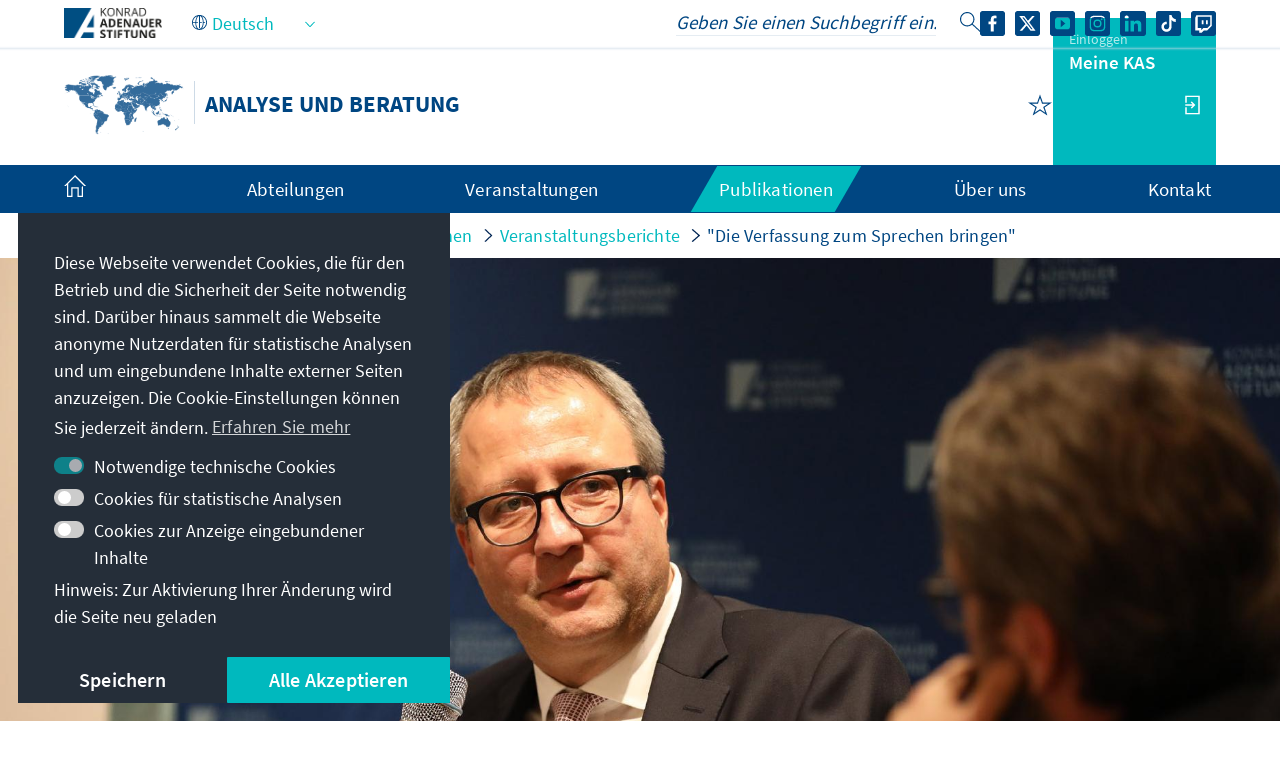

--- FILE ---
content_type: text/css;charset=UTF-8
request_url: https://www.kas.de/o/kas-de-theme/css/clay.css?browserId=chrome&themeId=kas_WAR_kasdetheme&minifierType=css&languageId=de_DE&t=1769014532000
body_size: 64606
content:
/*1769014532000*/
@charset "UTF-8";*,*::before,*::after{box-sizing:border-box}html{-webkit-text-size-adjust:100%;-webkit-tap-highlight-color:rgba(0,0,0,0)}main{display:block}body{background-color:#fff;color:#212529;font-family:-apple-system,BlinkMacSystemFont,Segoe UI,Roboto,Helvetica Neue,Arial,Noto Sans,sans-serif,Apple Color Emoji,Segoe UI Emoji,Segoe UI Symbol,Noto Color Emoji;font-size:1rem;font-weight:400;line-height:1.5;margin:0;-ms-overflow-style:scrollbar;text-align:inherit}h1,h2,h3,h4,h5,h6{margin-bottom:.5rem;margin-top:0}p{margin-bottom:1rem;margin-top:0}abbr[title],abbr[data-original-title]{cursor:help;text-decoration:underline;text-decoration:underline dotted;text-decoration-skip-ink:none}address{font-style:normal;margin-bottom:1rem}ol,ul,dl{margin-bottom:1rem;margin-top:0}ol ol,ul ul,ol ul,ul ol{margin-bottom:0}dt{font-weight:700}dd{margin-bottom:.5rem;margin-left:0}blockquote{margin:0 0 1rem}b,strong{font-weight:900}sub,sup{line-height:0;position:relative;vertical-align:baseline}sub{bottom:-0.25em}sup{top:-0.5em}a{border-radius:1px;color:#007bff;text-decoration:none;text-underline-offset:.23em;transition:color .15s ease-in-out,background-color .15s ease-in-out,border-color .15s ease-in-out,box-shadow .15s ease-in-out}@media(prefers-reduced-motion:reduce){a{transition:none}}.c-prefers-reduced-motion a{transition:none}a:hover,a.hover{color:#0056b3;text-decoration:underline}a.focus,a:focus-visible,.c-prefers-focus a:focus{box-shadow:0 0 0 .2rem rgba(0,123,255,0.25);outline:0}pre,code,kbd,samp{font-family:SFMono-Regular,Menlo,Monaco,Consolas,"Liberation Mono","Courier New",monospace}pre{margin-bottom:1rem;margin-top:0;overflow:auto}figure{margin:0 0 1rem}img{vertical-align:middle}svg{overflow:hidden;vertical-align:middle}label{display:inline-block;margin-bottom:.5rem}input,button,select,optgroup,textarea{font-family:inherit;font-size:inherit;line-height:inherit;margin:0}button,input{overflow:visible}select{word-wrap:normal}button,[type=button],[type=reset],[type=submit]{cursor:pointer;-webkit-appearance:button}button::-moz-focus-inner,[type=button]::-moz-focus-inner,[type=reset]::-moz-focus-inner,[type=submit]::-moz-focus-inner{border-style:none}input[type=date],input[type=time],input[type=datetime-local],input[type=month]{-webkit-appearance:listbox}textarea{overflow:auto}fieldset{border:0;margin:0;min-width:0;padding:0}legend{color:inherit;display:block;font-size:1.5rem;line-height:inherit;margin-bottom:.5rem;max-width:100%;padding:0;white-space:normal;width:100%}progress{vertical-align:baseline}[type=number]::-webkit-inner-spin-button,[type=number]::-webkit-outer-spin-button{height:auto}[type=search]{outline-offset:-2px;-webkit-appearance:none}[type=search]::-webkit-search-decoration{-webkit-appearance:none}::-webkit-file-upload-button{-webkit-appearance:button;font:inherit}output{display:inline-block}summary{display:list-item;cursor:pointer}template{display:none}[hidden]{display:none !important}h1,h2,h3,h4,h5,h6,.h1,.h2,.h3,.h4,.h5,.h6{font-weight:500;line-height:1.2;margin-bottom:.5rem}h1,.h1{font-size:calc(1rem * 2.5)}h2,.h2{font-size:calc(1rem * 2)}h3,.h3{font-size:calc(1rem * 1.75)}h4,.h4{font-size:calc(1rem * 1.5)}h5,.h5{font-size:calc(1rem * 1.25)}h6,.h6{font-size:1rem}.lead{font-size:calc(1rem * 1.25);font-weight:300}.display-1{font-size:6rem;font-weight:300;line-height:1.2}.display-2{font-size:5.5rem;font-weight:300;line-height:1.2}.display-3{font-size:4.5rem;font-weight:300;line-height:1.2}.display-4{font-size:3.5rem;font-weight:300;line-height:1.2}hr{border-color:rgba(0,0,0,0.1);border-style:solid;border-width:.0625rem 0 0 0;margin-bottom:1rem;margin-top:1rem}small,.small{font-size:80%;font-weight:400}mark,.mark{background-color:#fcf8e3;display:inline;line-height:normal;position:relative;white-space:pre-wrap}mark.clay-dark,.clay-dark.mark,.clay-dark mark,.clay-dark .mark{background-color:#828e9a;color:#fff}.list-unstyled{list-style:none;padding-left:0}.list-inline{list-style:none;padding-left:0}.list-inline-item{display:inline-block}.list-inline-item:not(:last-child){margin-right:.5rem}.initialism{font-size:90%;text-transform:uppercase}.blockquote{font-size:calc(1rem * 1.25);margin-bottom:1rem}.blockquote-footer{color:#6c757d;display:block;font-size:80%}.blockquote-footer::before{content:"— "}.reference-mark{display:inline-block;font-size:.75rem;position:relative;vertical-align:super}.reference-mark.lexicon-icon{vertical-align:super}.c-kbd-group{font-size:.875rem}.c-kbd-group>.c-kbd{font-size:inherit}.c-kbd{background-color:transparent;border-radius:2px;border-color:transparent;border-style:solid;border-width:1px;box-shadow:none;color:inherit;display:inline-block;font-family:-apple-system,BlinkMacSystemFont,Segoe UI,Roboto,Helvetica Neue,Arial,Noto Sans,sans-serif,Apple Color Emoji,Segoe UI Emoji,Segoe UI Symbol,Noto Color Emoji;font-size:.875rem;font-weight:500;height:1.5rem;line-height:1.375rem;min-width:1.5rem;padding-bottom:0;padding-left:.3125rem;padding-right:.3125rem;padding-top:0;text-align:center;text-transform:capitalize}.c-kbd>.c-kbd{border-width:0;font-size:inherit;font-weight:inherit;height:auto;line-height:inherit;min-width:0;padding:0}.c-kbd>.c-kbd[class*=c-kbd-]{border-width:inherit;height:inherit;min-width:inherit;padding:inherit}.c-kbd>.c-kbd[class*=c-kbd-]:first-child{margin-left:-0.3125rem}.c-kbd>.c-kbd[class*=c-kbd-]:last-child{margin-right:-0.3125rem}.c-kbd>.c-kbd.c-kbd-monospaced{padding:0}.c-kbd>.c-kbd-separator{font-weight:400}.c-kbd-monospaced{padding:0}.c-kbd-inline{border-width:0;font-weight:300;height:auto;line-height:inherit;min-width:0;padding:0}.c-kbd-inline .c-kbd-separator{font-weight:inherit}.c-kbd-sm,.c-kbd.c-kbd-sm{font-size:.75rem}.c-kbd-group-sm{font-size:.75rem}.c-kbd-lg,.c-kbd.c-kbd-lg{font-size:1rem}.c-kbd-group-lg{font-size:1rem}.c-kbd-group-light{color:#6c757d}.c-kbd-light{background-color:#fff;border-color:#ced4da;color:#6c757d}.c-kbd-group-dark{color:#fff}.c-kbd-dark{background-color:#828e9a;border-color:#828e9a;color:#fff}code{color:#e83e8c;font-size:87.5%;word-wrap:break-word}a>code{color:inherit}kbd{background-color:#212529;border-radius:.2rem;color:#fff;font-size:87.5%;padding:.2rem .4rem}kbd kbd{font-size:100%;font-weight:700;padding:0}pre{color:#212529;display:block;font-size:87.5%}pre code{color:inherit;font-size:inherit;word-break:normal}.pre-scrollable{max-height:340px;overflow-y:scroll}.img-fluid{height:auto;max-width:100%}.img-thumbnail{background-color:#fff;border:.0625rem solid #dee2e6;border-radius:.25rem;height:auto;max-width:100%;padding:.25rem}.figure{display:inline-block}.figure-img{line-height:1;margin-bottom:.5rem}.figure-caption{color:#6c757d;font-size:90%}.carousel{position:relative}.carousel.pointer-event{touch-action:pan-y}.carousel-inner{overflow:hidden;position:relative;width:100%}.carousel-inner::after{clear:both;content:"";display:block}.carousel-item{backface-visibility:hidden;display:none;float:left;margin-right:-100%;position:relative;transition:transform .6s ease-in-out;width:100%}@media(prefers-reduced-motion:reduce){.carousel-item{transition:none}}.c-prefers-reduced-motion .carousel-item{transition:none}.carousel-item.active,.carousel-item-next,.carousel-item-prev{display:block}.carousel-item-next:not(.carousel-item-left),.active.carousel-item-right{transform:translateX(100%)}.carousel-item-prev:not(.carousel-item-right),.active.carousel-item-left{transform:translateX(-100%)}.carousel-fade .carousel-item{opacity:0;transform:none;transition-property:opacity}.carousel-fade .carousel-item.active,.carousel-fade .carousel-item-next.carousel-item-left,.carousel-fade .carousel-item-prev.carousel-item-right{opacity:1;z-index:1}.carousel-fade .active.carousel-item-left,.carousel-fade .active.carousel-item-right{opacity:0;transition:opacity 0 .6s;z-index:0}@media(prefers-reduced-motion:reduce){.carousel-fade .active.carousel-item-left,.carousel-fade .active.carousel-item-right{transition:none}}.c-prefers-reduced-motion .carousel-fade .active.carousel-item-left,.c-prefers-reduced-motion .carousel-fade .active.carousel-item-right{transition:none}.carousel-control-prev,.carousel-control-next{align-items:center;bottom:0;color:#fff;display:flex;justify-content:center;opacity:.5;position:absolute;text-align:center;top:0;transition:opacity .15s ease;width:15%;z-index:1}@media(prefers-reduced-motion:reduce){.carousel-control-prev,.carousel-control-next{transition:none}}.c-prefers-reduced-motion .carousel-control-prev,.c-prefers-reduced-motion .carousel-control-next{transition:none}.carousel-control-prev:hover,.carousel-control-prev:focus,.carousel-control-next:hover,.carousel-control-next:focus{color:#fff;opacity:.9;outline:0;text-decoration:none}.carousel-control-prev{left:0}.carousel-control-next{right:0}.carousel-control-prev-icon,.carousel-control-next-icon{background:no-repeat 50%/100% 100%;display:inline-block;height:20px;width:20px}.carousel-control-prev-icon{background-image:url("data:image/svg+xml;charset=utf8,%3Csvg%20xmlns='http://www.w3.org/2000/svg'%20fill='%23fff'%20width='8'%20height='8'%20viewBox='0%200%208%208'%3E%3Cpath%20d='M5.25%200l-4%204%204%204%201.5-1.5L4.25%204l2.5-2.5L5.25%200z'/%3E%3C/svg%3E")}.carousel-control-next-icon{background-image:url("data:image/svg+xml;charset=utf8,%3Csvg%20xmlns='http://www.w3.org/2000/svg'%20fill='%23fff'%20width='8'%20height='8'%20viewBox='0%200%208%208'%3E%3Cpath%20d='M2.75%200l-1.5%201.5L3.75%204l-2.5%202.5L2.75%208l4-4-4-4z'/%3E%3C/svg%3E")}.carousel-indicators{bottom:0;display:flex;justify-content:center;left:0;list-style:none;margin-left:15%;margin-right:15%;padding-left:0;position:absolute;right:0;z-index:15}.carousel-indicators li{background-clip:padding-box;background-color:#fff;border-bottom:10px solid transparent;border-top:10px solid transparent;box-sizing:content-box;cursor:pointer;flex:0 1 auto;height:3px;margin-left:3px;margin-right:3px;opacity:.5;text-indent:-999px;transition:opacity .6s ease;width:30px}@media(prefers-reduced-motion:reduce){.carousel-indicators li{transition:none}}.c-prefers-reduced-motion .carousel-indicators li{transition:none}.carousel-indicators .active{opacity:1}.carousel-caption{position:absolute;right:15%;bottom:20px;left:15%;z-index:10;padding-top:20px;padding-bottom:20px;color:#fff;text-align:center}.jumbotron{background-color:#e9ecef;border-radius:.3rem;margin-bottom:2rem;padding:2rem 1rem}@media(min-width:576px){.jumbotron{padding:4rem 2rem}}.jumbotron-fluid{border-radius:0;padding-left:0;padding-right:0}@keyframes spinner-border{to{transform:rotate(360deg)}}.spinner-border{animation:spinner-border .75s linear infinite;border-color:currentColor transparent currentColor currentColor;border-radius:50%;border-style:solid;border-width:.25em;display:inline-block;height:2rem;vertical-align:text-bottom;width:2rem}@media(prefers-reduced-motion:reduce){.spinner-border{animation:none}}.c-prefers-reduced-motion .spinner-border{animation:none}.spinner-border-sm{border-width:.2em;height:1rem;width:1rem}@keyframes spinner-grow{0%{transform:scale(0)}50%{opacity:1}}.spinner-grow{animation:spinner-grow .75s linear infinite;background-color:currentColor;border-radius:50%;display:inline-block;height:2rem;opacity:0;vertical-align:text-bottom;width:2rem}@media(prefers-reduced-motion:reduce){.spinner-grow{animation:none}}.c-prefers-reduced-motion .spinner-grow{animation:none}.spinner-grow-sm{height:1rem;width:1rem}.toast{backdrop-filter:blur(10px);background-clip:padding-box;background-color:rgba(255,255,255,0.85);border:1px solid rgba(0,0,0,0.1);border-radius:.25rem;box-shadow:0 .25rem .75rem rgba(0,0,0,0.1);font-size:.875rem;max-width:350px;opacity:0;overflow:hidden}.toast:not(:last-child){margin-bottom:.75rem}.toast.showing{opacity:1}.toast.show{display:block;opacity:1}.toast.hide{display:none}.toast-header{align-items:center;background-clip:padding-box;background-color:rgba(255,255,255,0.85);border-bottom:1px solid rgba(0,0,0,0.05);color:#6c757d;display:flex;padding:.25rem .75rem}.toast-body{padding:.75rem}.lexicon-icon{display:inline-block;fill:currentColor;height:1em;margin-top:-3px;vertical-align:middle;width:1em}.lexicon-icon-sm{font-size:.5rem}.lexicon-icon-lg{font-size:2rem}.lexicon-icon-xl{font-size:8rem}.order-arrow-down-active .order-arrow-arrow-down{fill:rgba(0,0,0,0.9)}.order-arrow-up-active .order-arrow-arrow-up{fill:rgba(0,0,0,0.9)}a.collapse-icon,button.collapse-icon,.collapse-icon[tabindex]{padding-right:2.28125rem}a.collapse-icon .c-inner,button.collapse-icon .c-inner,.collapse-icon[tabindex] .c-inner{margin-right:-2.28125rem}.collapse-icon-closed .lexicon-icon,.collapse-icon-open .lexicon-icon{display:block}.collapse-icon .collapse-icon-closed,.collapse-icon .collapse-icon-open{height:1em;position:absolute;right:.9375rem;top:calc(0.5rem + 0.0625rem + (((0.9375em * 1.5) - 1em) * 0.5));width:1em}.collapse-icon .collapse-icon-closed .lexicon-icon,.collapse-icon .collapse-icon-open .lexicon-icon{margin-top:0}.collapse-icon .collapse-icon-closed{display:none}.collapse-icon .collapse-icon-open{display:inline-block}.collapsed .collapse-icon-closed{display:inline-block}.collapsed .collapse-icon-open{display:none}.collapse-icon.collapse-icon-middle .collapse-icon-closed,.collapse-icon.collapse-icon-middle .collapse-icon-open{margin-top:0;top:50%;-ms-transform:translateY(-50%);transform:translateY(-50%)}.aspect-ratio{display:block;overflow:hidden;position:relative;padding-bottom:calc(1 / 1 * 100%)}.aspect-ratio-item{left:0;position:absolute;word-wrap:break-word}.sticker-img,.aspect-ratio-item-fluid{max-width:100%;position:absolute;word-wrap:break-word}.aspect-ratio-item-vertical-fluid{max-height:100%;position:absolute;word-wrap:break-word}.aspect-ratio-item-flush{max-width:none;position:absolute;width:100.6%}.aspect-ratio-item-vertical-flush{height:100.6%;max-height:none;position:absolute}.aspect-ratio-item-top-left{position:absolute;bottom:auto;left:0;right:auto;top:0}.aspect-ratio-item-top-center{position:absolute;bottom:auto;left:50%;right:auto;top:0;transform:translateX(-50%)}.aspect-ratio-item-top-right{position:absolute;bottom:auto;left:auto;right:0;top:0}.aspect-ratio-item-right-middle{position:absolute;bottom:auto;left:auto;right:0;top:50%;transform:translateY(-50%)}.aspect-ratio-item-bottom-right{position:absolute;bottom:0;left:auto;right:0;top:auto}.aspect-ratio-item-bottom-center{position:absolute;bottom:0;left:50%;right:auto;transform:translateX(-50%)}.aspect-ratio-item-bottom-left{position:absolute;bottom:0;left:0;right:auto;top:auto}.aspect-ratio-item-left-middle{position:absolute;bottom:auto;left:0;right:auto;top:50%;transform:translateY(-50%)}.sticker-img,.aspect-ratio-item-center-middle{position:absolute;bottom:auto;left:50%;right:auto;top:50%;transform:translate(-50%,-50%)}.aspect-ratio-3-to-2{padding-bottom:calc(2 / 3 * 100%)}.aspect-ratio-4-to-3{padding-bottom:calc(3 / 4 * 100%)}.aspect-ratio-8-to-3{padding-bottom:calc(3 / 8 * 100%)}.aspect-ratio-8-to-5{padding-bottom:calc(5 / 8 * 100%)}.aspect-ratio-16-to-9{padding-bottom:calc(9 / 16 * 100%)}.aspect-ratio-bg-contain{background-position:center;background-repeat:no-repeat;background-size:contain}.aspect-ratio-bg-cover{background-position:center;background-repeat:no-repeat;background-size:cover}.aspect-ratio-bg-center{background-position:center;background-repeat:no-repeat}.btn{background-color:transparent;border-color:transparent;border-style:solid;border-width:.0625rem;border-radius:.25rem;color:#212529;cursor:pointer;display:inline-block;font-size:1rem;font-weight:400;letter-spacing:inherit;line-height:1.5;padding-bottom:.375rem;padding-left:.75rem;padding-right:.75rem;padding-top:.375rem;text-align:center;text-transform:none;transition:color .15s ease-in-out,background-color .15s ease-in-out,border-color .15s ease-in-out,box-shadow .15s ease-in-out;-ms-user-select:none;-moz-user-select:none;-webkit-user-select:none;user-select:none;vertical-align:middle}@media(prefers-reduced-motion:reduce){.btn{transition:none}}.c-prefers-reduced-motion .btn{transition:none}.btn:hover{color:#212529;text-decoration:none}.btn.focus,.btn:focus-visible,.c-prefers-focus .btn:focus{box-shadow:0 0 0 .2rem rgba(0,123,255,0.25);outline:0}.btn:disabled,.btn.disabled{cursor:not-allowed;opacity:.65}.btn:disabled:focus-visible,.c-prefers-focus .btn:disabled:focus,.btn.disabled:focus-visible,.c-prefers-focus .btn.disabled:focus{box-shadow:none}.btn:disabled:active,.btn.disabled:active{pointer-events:none}.btn .c-inner{margin-bottom:-0.375rem;margin-left:-0.75rem;margin-right:-0.75rem;margin-top:-0.375rem}.btn .inline-item{line-height:1;margin-top:-3px}.btn .inline-item .lexicon-icon{margin-top:0}.btn .btn-section{display:block;font-size:.6875rem;font-weight:500;line-height:1}fieldset:disabled a.btn{cursor:not-allowed;opacity:.65}fieldset:disabled a.btn:focus{box-shadow:none}fieldset:disabled a.btn:active{pointer-events:none}.sidebar-sm .btn.btn-xs,.btn-translucent,.btn-xs{font-size:.75rem;line-height:1.5;padding-bottom:.125rem;padding-left:.5rem;padding-right:.5rem;padding-top:.125rem}.sidebar-sm .btn.btn-xs .c-inner,.btn-translucent .c-inner,.btn-xs .c-inner{margin-bottom:-0.125rem;margin-left:-0.5rem;margin-right:-0.5rem;margin-top:-0.125rem}.sidebar-sm .btn.btn-xs .lexicon-icon,.btn-translucent .lexicon-icon,.btn-xs .lexicon-icon{font-size:inherit}.sidebar-sm .btn.btn-xs .inline-item,.btn-translucent .inline-item,.btn-xs .inline-item{font-size:inherit;margin-top:-0.16em}.sidebar-sm .btn.btn-xs .inline-item-before,.btn-translucent .inline-item-before,.btn-xs .inline-item-before{margin-right:.25rem}.sidebar-sm .btn.btn-xs .inline-item-after,.btn-translucent .inline-item-after,.btn-xs .inline-item-after{margin-left:.25rem}.sidebar-sm .btn.btn-xs .btn-section,.btn-translucent .btn-section,.btn-xs .btn-section{font-size:.375rem}.btn-group-lg>.btn,.btn-group-lg .btn-group>.btn,.btn-lg{border-radius:.3rem;font-size:1.25rem;line-height:1.5;padding-bottom:.5rem;padding-left:1rem;padding-right:1rem;padding-top:.5rem}.btn-group-lg>.btn .c-inner,.btn-group-lg .btn-group>.btn .c-inner,.btn-lg .c-inner{margin-bottom:-0.5rem;margin-left:-1rem;margin-right:-1rem;margin-top:-0.5rem}.btn-group-lg>.btn .btn-section,.btn-group-lg .btn-group>.btn .btn-section,.btn-lg .btn-section{font-size:.8125rem}.sidebar-sm .btn,.form-group-sm .btn,.btn-group-sm>.btn,.btn-group-sm .btn-group>.btn,.btn-sm{border-radius:.2rem;font-size:.875rem;line-height:1.5;padding-bottom:.25rem;padding-left:.5rem;padding-right:.5rem;padding-top:.25rem}.sidebar-sm .btn .c-inner,.form-group-sm .btn .c-inner,.btn-group-sm>.btn .c-inner,.btn-group-sm .btn-group>.btn .c-inner,.btn-sm .c-inner{margin-bottom:-0.25rem;margin-left:-0.5rem;margin-right:-0.5rem;margin-top:-0.25rem}.sidebar-sm .btn .btn-section,.form-group-sm .btn .btn-section,.btn-group-sm>.btn .btn-section,.btn-group-sm .btn-group>.btn .btn-section,.btn-sm .btn-section{font-size:.5625rem}.btn-block{display:block;width:100%}.btn-block+.btn-block{margin-top:.5rem}input[type=submit].btn-block,input[type=reset].btn-block,input[type=button].btn-block{width:100%}.menubar-toggler,.btn-unstyled{background-color:rgba(0,0,0,0.001);border-width:0;cursor:pointer;font-size:inherit;font-weight:inherit;letter-spacing:inherit;line-height:inherit;max-width:100%;padding:0;text-align:left;text-transform:inherit;vertical-align:baseline}.menubar-toggler .c-inner,.btn-unstyled .c-inner{margin:0;max-width:none}.sidebar-sm .btn.btn-monospaced.btn-xs,.btn-monospaced.btn-xs{height:1.5rem;width:1.5rem}.btn-monospaced{align-items:center;display:inline-flex;flex-direction:column;height:2.375rem;justify-content:center;line-height:1;overflow:hidden;padding-bottom:0;padding-left:0;padding-right:0;padding-top:0;text-align:center;white-space:normal;width:2.375rem;overflow-wrap:break-word;word-wrap:break-word}.btn-monospaced .c-inner{margin-bottom:0;margin-left:0;margin-right:0;margin-top:0;align-items:center;display:flex;flex-direction:column;height:100%;justify-content:center;padding:0;width:100%}.btn-monospaced .lexicon-icon{margin-top:0}.btn-monospaced .inline-item{margin-top:0}.btn-group-vertical>.btn-monospaced.btn-lg,.btn-group-lg .btn-monospaced,.btn-monospaced.btn-lg{height:3rem;width:3rem}.sidebar-sm .btn.btn-monospaced,.btn-group-vertical>.btn-monospaced.btn-sm,.btn-group-sm .btn-monospaced,.btn-monospaced.btn-sm{height:1.9375rem;width:1.9375rem}.btn-primary{background-color:#007bff;border-color:#007bff;color:#fff}.btn-primary:hover{background-color:#0069d9;border-color:#0062cc;color:#fff}.btn-primary.focus,.btn-primary:focus-visible,.c-prefers-focus .btn-primary:focus{background-color:#0069d9;border-color:#0062cc;color:#fff}.btn-primary:active{background-color:#0062cc;border-color:#005cbf;color:#fff}.btn-primary.active{background-color:#0062cc;border-color:#005cbf;color:#fff}.btn-primary:disabled,.btn-primary.disabled{background-color:#007bff;border-color:#007bff;color:#fff}.btn-primary[aria-expanded=true],.btn-primary.show{background-color:#0062cc;border-color:#005cbf;color:#fff}.btn-secondary{background-color:#6c757d;border-color:#6c757d;color:#fff}.btn-secondary:hover{background-color:#5a6268;border-color:#545b62;color:#fff}.btn-secondary.focus,.btn-secondary:focus-visible,.c-prefers-focus .btn-secondary:focus{background-color:#5a6268;border-color:#545b62;color:#fff}.btn-secondary:active{background-color:#545b62;border-color:#4e555b;color:#fff}.btn-secondary.active{background-color:#545b62;border-color:#4e555b;color:#fff}.btn-secondary:disabled,.btn-secondary.disabled{background-color:#6c757d;border-color:#6c757d;color:#fff}.btn-secondary[aria-expanded=true],.btn-secondary.show{background-color:#545b62;border-color:#4e555b;color:#fff}.btn-success{background-color:#28a745;border-color:#28a745;color:#fff}.btn-success:hover{background-color:#218838;border-color:#1e7e34;color:#fff}.btn-success.focus,.btn-success:focus-visible,.c-prefers-focus .btn-success:focus{background-color:#218838;border-color:#1e7e34;color:#fff}.btn-success:active{background-color:#1e7e34;border-color:#1c7430;color:#fff}.btn-success.active{background-color:#1e7e34;border-color:#1c7430;color:#fff}.btn-success:disabled,.btn-success.disabled{background-color:#28a745;border-color:#28a745;color:#fff}.btn-success[aria-expanded=true],.btn-success.show{background-color:#1e7e34;border-color:#1c7430;color:#fff}.btn-info{background-color:#17a2b8;border-color:#17a2b8;color:#fff}.btn-info:hover{background-color:#138496;border-color:#117a8b;color:#fff}.btn-info.focus,.btn-info:focus-visible,.c-prefers-focus .btn-info:focus{background-color:#138496;border-color:#117a8b;color:#fff}.btn-info:active{background-color:#117a8b;border-color:#10707f;color:#fff}.btn-info.active{background-color:#117a8b;border-color:#10707f;color:#fff}.btn-info:disabled,.btn-info.disabled{background-color:#17a2b8;border-color:#17a2b8;color:#fff}.btn-info[aria-expanded=true],.btn-info.show{background-color:#117a8b;border-color:#10707f;color:#fff}.btn-warning{background-color:#ffc107;border-color:#ffc107;color:#212529}.btn-warning:hover{background-color:#e0a800;border-color:#d39e00;color:#212529}.btn-warning.focus,.btn-warning:focus-visible,.c-prefers-focus .btn-warning:focus{background-color:#e0a800;border-color:#d39e00;color:#212529}.btn-warning:active{background-color:#d39e00;border-color:#c69500;color:#212529}.btn-warning.active{background-color:#d39e00;border-color:#c69500;color:#212529}.btn-warning:disabled,.btn-warning.disabled{background-color:#ffc107;border-color:#ffc107;color:#212529}.btn-warning[aria-expanded=true],.btn-warning.show{background-color:#d39e00;border-color:#c69500;color:#212529}.btn-danger{background-color:#dc3545;border-color:#dc3545;color:#fff}.btn-danger:hover{background-color:#c82333;border-color:#bd2130;color:#fff}.btn-danger.focus,.btn-danger:focus-visible,.c-prefers-focus .btn-danger:focus{background-color:#c82333;border-color:#bd2130;color:#fff}.btn-danger:active{background-color:#bd2130;border-color:#b21f2d;color:#fff}.btn-danger.active{background-color:#bd2130;border-color:#b21f2d;color:#fff}.btn-danger:disabled,.btn-danger.disabled{background-color:#dc3545;border-color:#dc3545;color:#fff}.btn-danger[aria-expanded=true],.btn-danger.show{background-color:#bd2130;border-color:#b21f2d;color:#fff}.btn-light{background-color:#f8f9fa;border-color:#f8f9fa;color:#212529}.btn-light:hover{background-color:#e2e6ea;border-color:#dae0e5;color:#212529}.btn-light.focus,.btn-light:focus-visible,.c-prefers-focus .btn-light:focus{background-color:#e2e6ea;border-color:#dae0e5;color:#212529}.btn-light:active{background-color:#dae0e5;border-color:#d3d9df;color:#212529}.btn-light.active{background-color:#dae0e5;border-color:#d3d9df;color:#212529}.btn-light:disabled,.btn-light.disabled{background-color:#f8f9fa;border-color:#f8f9fa;color:#212529}.btn-light[aria-expanded=true],.btn-light.show{background-color:#dae0e5;border-color:#d3d9df;color:#212529}.btn-dark{background-color:#343a40;border-color:#343a40;color:#fff}.btn-dark:hover{background-color:#23272b;border-color:#1d2124;color:#fff}.btn-dark.focus,.btn-dark:focus-visible,.c-prefers-focus .btn-dark:focus{background-color:#23272b;border-color:#1d2124;color:#fff}.btn-dark:active{background-color:#1d2124;border-color:#171a1d;color:#fff}.btn-dark.active{background-color:#1d2124;border-color:#171a1d;color:#fff}.btn-dark:disabled,.btn-dark.disabled{background-color:#343a40;border-color:#343a40;color:#fff}.btn-dark[aria-expanded=true],.btn-dark.show{background-color:#1d2124;border-color:#171a1d;color:#fff}.btn-link{border-radius:1px;color:#007bff;font-weight:400;text-decoration:none}.btn-link:hover{color:#0056b3;text-decoration:underline}.btn-link.focus,.btn-link:focus-visible,.c-prefers-focus .btn-link:focus{box-shadow:0 0 0 .2rem rgba(0,123,255,0.25);text-decoration:none}.btn-link:disabled,.btn-link.disabled{box-shadow:none;color:#6c757d;text-decoration:none}.btn-translucent{border-radius:50rem}.btn-translucent.btn-primary{background-color:rgba(0,105,217,0.04);border-color:transparent;color:#0069d9}.btn-translucent.btn-primary:hover{background-color:rgba(0,105,217,0.06);color:#0069d9}.btn-translucent.btn-primary.focus,.btn-translucent.btn-primary:focus-visible,.c-prefers-focus .btn-translucent.btn-primary:focus{background-color:rgba(0,105,217,0.06);color:#0069d9}.btn-translucent.btn-primary:active{background-color:rgba(0,105,217,0.08);color:#0069d9}.btn-translucent.btn-primary.active{background-color:rgba(0,105,217,0.08);color:#0069d9}.btn-translucent.btn-primary[aria-expanded=true],.btn-translucent.btn-primary.show{background-color:rgba(0,105,217,0.08);color:#0069d9}.btn-translucent.btn-secondary{background-color:rgba(130,142,154,0.04);border-color:transparent;color:#6c757d}.btn-translucent.btn-secondary:hover{background-color:rgba(130,142,154,0.06);color:#6c757d}.btn-translucent.btn-secondary.focus,.btn-translucent.btn-secondary:focus-visible,.c-prefers-focus .btn-translucent.btn-secondary:focus{background-color:rgba(130,142,154,0.06);color:#6c757d}.btn-translucent.btn-secondary:active{background-color:rgba(130,142,154,0.08);color:#6c757d}.btn-translucent.btn-secondary.active{background-color:rgba(130,142,154,0.08);color:#6c757d}.btn-translucent.btn-secondary[aria-expanded=true],.btn-translucent.btn-secondary.show{background-color:rgba(130,142,154,0.08);color:#6c757d}.btn-translucent.btn-info,.btn-beta{background-color:rgba(19,132,150,0.04);border-color:transparent;color:#138496}.btn-translucent.btn-info:hover,.btn-beta:hover{background-color:rgba(19,132,150,0.06);color:#138496}.btn-translucent.btn-info.focus,.btn-translucent.btn-info:focus-visible,.c-prefers-focus .btn-translucent.btn-info:focus,.btn-beta.focus,.btn-beta:focus-visible,.c-prefers-focus .btn-beta:focus{background-color:rgba(19,132,150,0.06);color:#138496}.btn-translucent.btn-info:active,.btn-beta:active{background-color:rgba(19,132,150,0.08);color:#138496}.btn-translucent.btn-info.active,.btn-beta.active{background-color:rgba(19,132,150,0.08);color:#138496}.btn-translucent.btn-info[aria-expanded=true],.btn-translucent.btn-info.show,.btn-beta[aria-expanded=true],.btn-beta.show{background-color:rgba(19,132,150,0.08);color:#138496}.btn-translucent.btn-success{background-color:rgba(33,136,56,0.04);border-color:transparent;color:#218838}.btn-translucent.btn-success:hover{background-color:rgba(33,136,56,0.06);color:#218838}.btn-translucent.btn-success.focus,.btn-translucent.btn-success:focus-visible,.c-prefers-focus .btn-translucent.btn-success:focus{background-color:rgba(33,136,56,0.06);color:#218838}.btn-translucent.btn-success:active{background-color:rgba(33,136,56,0.08);color:#218838}.btn-translucent.btn-success.active{background-color:rgba(33,136,56,0.08);color:#218838}.btn-translucent.btn-success[aria-expanded=true],.btn-translucent.btn-success.show{background-color:rgba(33,136,56,0.08);color:#218838}.btn-translucent.btn-warning{background-color:rgba(224,168,0,0.04);border-color:transparent;color:#e0a800}.btn-translucent.btn-warning:hover{background-color:rgba(224,168,0,0.06);color:#e0a800}.btn-translucent.btn-warning.focus,.btn-translucent.btn-warning:focus-visible,.c-prefers-focus .btn-translucent.btn-warning:focus{background-color:rgba(224,168,0,0.06);color:#e0a800}.btn-translucent.btn-warning:active{background-color:rgba(224,168,0,0.08);color:#e0a800}.btn-translucent.btn-warning.active{background-color:rgba(224,168,0,0.08);color:#e0a800}.btn-translucent.btn-warning[aria-expanded=true],.btn-translucent.btn-warning.show{background-color:rgba(224,168,0,0.08);color:#e0a800}.btn-translucent.btn-danger{background-color:rgba(200,35,51,0.04);border-color:transparent;color:#c82333}.btn-translucent.btn-danger:hover{background-color:rgba(200,35,51,0.06);color:#c82333}.btn-translucent.btn-danger.focus,.btn-translucent.btn-danger:focus-visible,.c-prefers-focus .btn-translucent.btn-danger:focus{background-color:rgba(200,35,51,0.06);color:#c82333}.btn-translucent.btn-danger:active{background-color:rgba(200,35,51,0.08);color:#c82333}.btn-translucent.btn-danger.active{background-color:rgba(200,35,51,0.08);color:#c82333}.btn-translucent.btn-danger[aria-expanded=true],.btn-translucent.btn-danger.show{background-color:rgba(200,35,51,0.08);color:#c82333}.clay-dark.btn-translucent.btn-primary,.clay-dark .btn-translucent.btn-primary{background-color:rgba(168,210,255,0.04);border-color:transparent;color:#75b8ff}.clay-dark.btn-translucent.btn-primary:hover,.clay-dark .btn-translucent.btn-primary:hover{background-color:rgba(168,210,255,0.06);color:#75b8ff}.focus.clay-dark.btn-translucent.btn-primary,.clay-dark .focus.btn-translucent.btn-primary,.clay-dark.btn-translucent.btn-primary:focus-visible,.clay-dark .btn-translucent.btn-primary:focus-visible,.c-prefers-focus .clay-dark.btn-translucent.btn-primary:focus,.c-prefers-focus .clay-dark .btn-translucent.btn-primary:focus,.clay-dark .c-prefers-focus .btn-translucent.btn-primary:focus{background-color:rgba(168,210,255,0.06);color:#75b8ff}.clay-dark.btn-translucent.btn-primary:active,.clay-dark .btn-translucent.btn-primary:active{background-color:rgba(168,210,255,0.08);color:#75b8ff}.active.clay-dark.btn-translucent.btn-primary,.clay-dark .active.btn-translucent.btn-primary{background-color:rgba(168,210,255,0.08);color:#75b8ff}[aria-expanded=true].clay-dark.btn-translucent.btn-primary,.clay-dark [aria-expanded=true].btn-translucent.btn-primary,.show.clay-dark.btn-translucent.btn-primary,.clay-dark .show.btn-translucent.btn-primary{background-color:rgba(168,210,255,0.08);color:#75b8ff}.clay-dark.btn-translucent.btn-info,.clay-dark .btn-translucent.btn-info,.btn-beta-dark{background-color:rgba(135,226,240,0.04);border-color:transparent;color:#5ad7ea}.clay-dark.btn-translucent.btn-info:hover,.clay-dark .btn-translucent.btn-info:hover,.btn-beta-dark:hover{background-color:rgba(135,226,240,0.06);color:#5ad7ea}.focus.clay-dark.btn-translucent.btn-info,.clay-dark .focus.btn-translucent.btn-info,.focus.btn-beta-dark,.clay-dark.btn-translucent.btn-info:focus-visible,.clay-dark .btn-translucent.btn-info:focus-visible,.btn-beta-dark:focus-visible,.c-prefers-focus .clay-dark.btn-translucent.btn-info:focus,.c-prefers-focus .clay-dark .btn-translucent.btn-info:focus,.clay-dark .c-prefers-focus .btn-translucent.btn-info:focus,.c-prefers-focus .btn-beta-dark:focus{background-color:rgba(135,226,240,0.06);color:#5ad7ea}.clay-dark.btn-translucent.btn-info:active,.clay-dark .btn-translucent.btn-info:active,.btn-beta-dark:active{background-color:rgba(135,226,240,0.08);color:#5ad7ea}.active.clay-dark.btn-translucent.btn-info,.clay-dark .active.btn-translucent.btn-info,.active.btn-beta-dark{background-color:rgba(135,226,240,0.08);color:#5ad7ea}[aria-expanded=true].clay-dark.btn-translucent.btn-info,.clay-dark [aria-expanded=true].btn-translucent.btn-info,[aria-expanded=true].btn-beta-dark,.show.clay-dark.btn-translucent.btn-info,.clay-dark .show.btn-translucent.btn-info,.show.btn-beta-dark{background-color:rgba(135,226,240,0.08);color:#5ad7ea}.clay-dark.btn-translucent.btn-success,.clay-dark .btn-translucent.btn-success{background-color:rgba(146,229,165,0.04);border-color:transparent;color:#69db83}.clay-dark.btn-translucent.btn-success:hover,.clay-dark .btn-translucent.btn-success:hover{background-color:rgba(146,229,165,0.06);color:#69db83}.focus.clay-dark.btn-translucent.btn-success,.clay-dark .focus.btn-translucent.btn-success,.clay-dark.btn-translucent.btn-success:focus-visible,.clay-dark .btn-translucent.btn-success:focus-visible,.c-prefers-focus .clay-dark.btn-translucent.btn-success:focus,.c-prefers-focus .clay-dark .btn-translucent.btn-success:focus,.clay-dark .c-prefers-focus .btn-translucent.btn-success:focus{background-color:rgba(146,229,165,0.06);color:#69db83}.clay-dark.btn-translucent.btn-success:active,.clay-dark .btn-translucent.btn-success:active{background-color:rgba(146,229,165,0.08);color:#69db83}.active.clay-dark.btn-translucent.btn-success,.clay-dark .active.btn-translucent.btn-success{background-color:rgba(146,229,165,0.08);color:#69db83}[aria-expanded=true].clay-dark.btn-translucent.btn-success,.clay-dark [aria-expanded=true].btn-translucent.btn-success,.show.clay-dark.btn-translucent.btn-success,.clay-dark .show.btn-translucent.btn-success{background-color:rgba(146,229,165,0.08);color:#69db83}.clay-dark.btn-translucent.btn-warning,.clay-dark .btn-translucent.btn-warning{background-color:rgba(255,235,175,0.04);border-color:transparent;color:#ffde7c}.clay-dark.btn-translucent.btn-warning:hover,.clay-dark .btn-translucent.btn-warning:hover{background-color:rgba(255,235,175,0.06);color:#ffde7c}.focus.clay-dark.btn-translucent.btn-warning,.clay-dark .focus.btn-translucent.btn-warning,.clay-dark.btn-translucent.btn-warning:focus-visible,.clay-dark .btn-translucent.btn-warning:focus-visible,.c-prefers-focus .clay-dark.btn-translucent.btn-warning:focus,.c-prefers-focus .clay-dark .btn-translucent.btn-warning:focus,.clay-dark .c-prefers-focus .btn-translucent.btn-warning:focus{background-color:rgba(255,235,175,0.06);color:#ffde7c}.clay-dark.btn-translucent.btn-warning:active,.clay-dark .btn-translucent.btn-warning:active{background-color:rgba(255,235,175,0.08);color:#ffde7c}.active.clay-dark.btn-translucent.btn-warning,.clay-dark .active.btn-translucent.btn-warning{background-color:rgba(255,235,175,0.08);color:#ffde7c}[aria-expanded=true].clay-dark.btn-translucent.btn-warning,.clay-dark [aria-expanded=true].btn-translucent.btn-warning,.show.clay-dark.btn-translucent.btn-warning,.clay-dark .show.btn-translucent.btn-warning{background-color:rgba(255,235,175,0.08);color:#ffde7c}.clay-dark.btn-translucent.btn-danger,.clay-dark .btn-translucent.btn-danger{background-color:rgba(245,196,201,0.04);border-color:transparent;color:#ed99a1}.clay-dark.btn-translucent.btn-danger:hover,.clay-dark .btn-translucent.btn-danger:hover{background-color:rgba(245,196,201,0.06);color:#ed99a1}.focus.clay-dark.btn-translucent.btn-danger,.clay-dark .focus.btn-translucent.btn-danger,.clay-dark.btn-translucent.btn-danger:focus-visible,.clay-dark .btn-translucent.btn-danger:focus-visible,.c-prefers-focus .clay-dark.btn-translucent.btn-danger:focus,.c-prefers-focus .clay-dark .btn-translucent.btn-danger:focus,.clay-dark .c-prefers-focus .btn-translucent.btn-danger:focus{background-color:rgba(245,196,201,0.06);color:#ed99a1}.clay-dark.btn-translucent.btn-danger:active,.clay-dark .btn-translucent.btn-danger:active{background-color:rgba(245,196,201,0.08);color:#ed99a1}.active.clay-dark.btn-translucent.btn-danger,.clay-dark .active.btn-translucent.btn-danger{background-color:rgba(245,196,201,0.08);color:#ed99a1}[aria-expanded=true].clay-dark.btn-translucent.btn-danger,.clay-dark [aria-expanded=true].btn-translucent.btn-danger,.show.clay-dark.btn-translucent.btn-danger,.clay-dark .show.btn-translucent.btn-danger{background-color:rgba(245,196,201,0.08);color:#ed99a1}.btn-outline-primary{border-color:#007bff;color:#007bff}.btn-outline-primary:hover{background-color:#007bff;border-color:#007bff;color:#fff}.btn-outline-primary.focus,.btn-outline-primary:focus-visible,.c-prefers-focus .btn-outline-primary:focus{box-shadow:0 0 0 .2rem rgba(0,123,255,0.5)}.btn-outline-primary:active{background-color:#007bff;border-color:#007bff;color:#fff}.btn-outline-primary.active{background-color:#007bff;border-color:#007bff;color:#fff}.btn-outline-primary:disabled,.btn-outline-primary.disabled{background-color:transparent;color:#007bff}.btn-outline-primary[aria-expanded=true],.btn-outline-primary.show{background-color:#007bff;border-color:#007bff;color:#fff}.btn-outline-secondary{border-color:#6c757d;color:#6c757d}.btn-outline-secondary:hover{background-color:#6c757d;border-color:#6c757d;color:#fff}.btn-outline-secondary.focus,.btn-outline-secondary:focus-visible,.c-prefers-focus .btn-outline-secondary:focus{box-shadow:0 0 0 .2rem rgba(108,117,125,0.5)}.btn-outline-secondary:active{background-color:#6c757d;border-color:#6c757d;color:#fff}.btn-outline-secondary.active{background-color:#6c757d;border-color:#6c757d;color:#fff}.btn-outline-secondary:disabled,.btn-outline-secondary.disabled{background-color:transparent;color:#6c757d}.btn-outline-secondary[aria-expanded=true],.btn-outline-secondary.show{background-color:#6c757d;border-color:#6c757d;color:#fff}.btn-outline-success{border-color:#28a745;color:#28a745}.btn-outline-success:hover{background-color:#28a745;border-color:#28a745;color:#fff}.btn-outline-success.focus,.btn-outline-success:focus-visible,.c-prefers-focus .btn-outline-success:focus{box-shadow:0 0 0 .2rem rgba(40,167,69,0.5)}.btn-outline-success:active{background-color:#28a745;border-color:#28a745;color:#fff}.btn-outline-success.active{background-color:#28a745;border-color:#28a745;color:#fff}.btn-outline-success:disabled,.btn-outline-success.disabled{background-color:transparent;color:#28a745}.btn-outline-success[aria-expanded=true],.btn-outline-success.show{background-color:#28a745;border-color:#28a745;color:#fff}.btn-outline-info{border-color:#17a2b8;color:#17a2b8}.btn-outline-info:hover{background-color:#17a2b8;border-color:#17a2b8;color:#fff}.btn-outline-info.focus,.btn-outline-info:focus-visible,.c-prefers-focus .btn-outline-info:focus{box-shadow:0 0 0 .2rem rgba(23,162,184,0.5)}.btn-outline-info:active{background-color:#17a2b8;border-color:#17a2b8;color:#fff}.btn-outline-info.active{background-color:#17a2b8;border-color:#17a2b8;color:#fff}.btn-outline-info:disabled,.btn-outline-info.disabled{background-color:transparent;color:#17a2b8}.btn-outline-info[aria-expanded=true],.btn-outline-info.show{background-color:#17a2b8;border-color:#17a2b8;color:#fff}.btn-outline-warning{border-color:#ffc107;color:#ffc107}.btn-outline-warning:hover{background-color:#ffc107;border-color:#ffc107;color:#212529}.btn-outline-warning.focus,.btn-outline-warning:focus-visible,.c-prefers-focus .btn-outline-warning:focus{box-shadow:0 0 0 .2rem rgba(255,193,7,0.5)}.btn-outline-warning:active{background-color:#ffc107;border-color:#ffc107;color:#212529}.btn-outline-warning.active{background-color:#ffc107;border-color:#ffc107;color:#212529}.btn-outline-warning:disabled,.btn-outline-warning.disabled{background-color:transparent;color:#ffc107}.btn-outline-warning[aria-expanded=true],.btn-outline-warning.show{background-color:#ffc107;border-color:#ffc107;color:#212529}.btn-outline-danger{border-color:#dc3545;color:#dc3545}.btn-outline-danger:hover{background-color:#dc3545;border-color:#dc3545;color:#fff}.btn-outline-danger.focus,.btn-outline-danger:focus-visible,.c-prefers-focus .btn-outline-danger:focus{box-shadow:0 0 0 .2rem rgba(220,53,69,0.5)}.btn-outline-danger:active{background-color:#dc3545;border-color:#dc3545;color:#fff}.btn-outline-danger.active{background-color:#dc3545;border-color:#dc3545;color:#fff}.btn-outline-danger:disabled,.btn-outline-danger.disabled{background-color:transparent;color:#dc3545}.btn-outline-danger[aria-expanded=true],.btn-outline-danger.show{background-color:#dc3545;border-color:#dc3545;color:#fff}.btn-outline-light{border-color:#f8f9fa;color:#f8f9fa}.btn-outline-light:hover{background-color:#f8f9fa;border-color:#f8f9fa;color:#212529}.btn-outline-light.focus,.btn-outline-light:focus-visible,.c-prefers-focus .btn-outline-light:focus{box-shadow:0 0 0 .2rem rgba(248,249,250,0.5)}.btn-outline-light:active{background-color:#f8f9fa;border-color:#f8f9fa;color:#212529}.btn-outline-light.active{background-color:#f8f9fa;border-color:#f8f9fa;color:#212529}.btn-outline-light:disabled,.btn-outline-light.disabled{background-color:transparent;color:#f8f9fa}.btn-outline-light[aria-expanded=true],.btn-outline-light.show{background-color:#f8f9fa;border-color:#f8f9fa;color:#212529}.btn-outline-dark{border-color:#343a40;color:#343a40}.btn-outline-dark:hover{background-color:#343a40;border-color:#343a40;color:#fff}.btn-outline-dark.focus,.btn-outline-dark:focus-visible,.c-prefers-focus .btn-outline-dark:focus{box-shadow:0 0 0 .2rem rgba(52,58,64,0.5)}.btn-outline-dark:active{background-color:#343a40;border-color:#343a40;color:#fff}.btn-outline-dark.active{background-color:#343a40;border-color:#343a40;color:#fff}.btn-outline-dark:disabled,.btn-outline-dark.disabled{background-color:transparent;color:#343a40}.btn-outline-dark[aria-expanded=true],.btn-outline-dark.show{background-color:#343a40;border-color:#343a40;color:#fff}.btn-outline-borderless{border-color:transparent}.btn-outline-borderless:hover{border-color:transparent}.btn-outline-borderless.focus,.btn-outline-borderless:focus-visible,.c-prefers-focus .btn-outline-borderless:focus{border-color:transparent}.btn-outline-borderless:disabled,.btn-outline-borderless.disabled{border-color:transparent}.btn-outline-borderless:not(:disabled):not(.disabled):active{border-color:transparent}.show>.btn-outline-borderless.dropdown-toggle{border-color:transparent}.btn .loading-animation{font-size:1em;margin-top:-0.1em}.c-horizontal-resizer{background-color:transparent;bottom:0;cursor:ew-resize;margin-right:-0.25rem;position:absolute;right:0;top:0;-ms-user-select:none;-moz-user-select:none;-webkit-user-select:none;user-select:none;width:.5rem;z-index:10}.c-horizontal-resizer:hover{background-color:#57a8ff}.c-horizontal-resizer:focus{background-color:#57a8ff}.fade{transition:opacity .15s linear}@media(prefers-reduced-motion:reduce){.fade{transition:none}}.c-prefers-reduced-motion .fade{transition:none}.fade:not(.show){opacity:0}.collapse:not(.show){display:none}.collapsing{height:0;overflow:hidden;position:relative;transition:height .35s ease}@media(prefers-reduced-motion:reduce){.collapsing{transition:none}}.c-prefers-reduced-motion .collapsing{transition:none}.container{margin-left:auto;margin-right:auto;padding-left:calc(30px * 0.5);padding-right:calc(30px * 0.5);width:100%;max-width:1392px;max-width:1872px}@media(min-width:576px){.container{max-width:540px}}@media(min-width:768px){.container{max-width:720px}}@media(min-width:992px){.container{max-width:960px}}@media(min-width:1200px){.container{max-width:1140px}}.container-xxxl,.container-xxl,.container-xl,.container-lg,.container-md,.container-sm,.container-fluid{margin-left:auto;margin-right:auto;padding-left:calc(30px * 0.5);padding-right:calc(30px * 0.5);width:100%}@media(min-width:576px){.container-sm,.container{max-width:540px}}@media(min-width:768px){.container-md,.container-sm,.container{max-width:720px}}@media(min-width:992px){.container-lg,.container-md,.container-sm,.container{max-width:960px}}@media(min-width:1200px){.container-xl,.container-lg,.container-md,.container-sm,.container{max-width:1140px}}.row{display:flex;flex-wrap:wrap;margin-left:-15px;margin-right:-15px}.no-gutters{margin-left:0;margin-right:0}.no-gutters>.col,.no-gutters>[class*=col-]{padding-left:0;padding-right:0}.col-xl,.col-xl-auto,.col-xl-12,.col-xl-11,.col-xl-10,.col-xl-9,.col-xl-8,.col-xl-7,.col-xl-6,.col-xl-5,.col-xl-4,.col-xl-3,.col-xl-2,.col-xl-1,.col-lg,.col-lg-auto,.col-lg-12,.col-lg-11,.col-lg-10,.col-lg-9,.col-lg-8,.col-lg-7,.col-lg-6,.col-lg-5,.col-lg-4,.col-lg-3,.col-lg-2,.col-lg-1,.col-md,.col-md-auto,.col-md-12,.col-md-11,.col-md-10,.col-md-9,.col-md-8,.col-md-7,.col-md-6,.col-md-5,.col-md-4,.col-md-3,.col-md-2,.col-md-1,.col-sm,.col-sm-auto,.col-sm-12,.col-sm-11,.col-sm-10,.col-sm-9,.col-sm-8,.col-sm-7,.col-sm-6,.col-sm-5,.col-sm-4,.col-sm-3,.col-sm-2,.col-sm-1,.col,.col-auto,.col-12,.col-11,.col-10,.col-9,.col-8,.col-7,.col-6,.col-5,.col-4,.col-3,.col-2,.col-1{padding-left:15px;padding-right:15px;position:relative;width:100%}.col{flex-basis:0;flex-grow:1;max-width:100%}.row-cols-1>*{flex:0 0 calc(100% / 1);max-width:calc(100% / 1)}.row-cols-2>*{flex:0 0 calc(100% / 2);max-width:calc(100% / 2)}.row-cols-3>*{flex:0 0 calc(100% / 3);max-width:calc(100% / 3)}.row-cols-4>*{flex:0 0 calc(100% / 4);max-width:calc(100% / 4)}.row-cols-5>*{flex:0 0 calc(100% / 5);max-width:calc(100% / 5)}.row-cols-6>*{flex:0 0 calc(100% / 6);max-width:calc(100% / 6)}.col-auto{flex:0 0 auto;max-width:100%;width:auto}.col-1{flex:0 0 calc(1 / 12 * 100%);max-width:calc(1 / 12 * 100%)}.col-2{flex:0 0 calc(2 / 12 * 100%);max-width:calc(2 / 12 * 100%)}.col-3{flex:0 0 calc(3 / 12 * 100%);max-width:calc(3 / 12 * 100%)}.col-4{flex:0 0 calc(4 / 12 * 100%);max-width:calc(4 / 12 * 100%)}.col-5{flex:0 0 calc(5 / 12 * 100%);max-width:calc(5 / 12 * 100%)}.col-6{flex:0 0 calc(6 / 12 * 100%);max-width:calc(6 / 12 * 100%)}.col-7{flex:0 0 calc(7 / 12 * 100%);max-width:calc(7 / 12 * 100%)}.col-8{flex:0 0 calc(8 / 12 * 100%);max-width:calc(8 / 12 * 100%)}.col-9{flex:0 0 calc(9 / 12 * 100%);max-width:calc(9 / 12 * 100%)}.col-10{flex:0 0 calc(10 / 12 * 100%);max-width:calc(10 / 12 * 100%)}.col-11{flex:0 0 calc(11 / 12 * 100%);max-width:calc(11 / 12 * 100%)}.col-12{flex:0 0 calc(12 / 12 * 100%);max-width:calc(12 / 12 * 100%)}.order-first{order:-1}.order-last{order:13}.order-0{order:0}.order-1{order:1}.order-2{order:2}.order-3{order:3}.order-4{order:4}.order-5{order:5}.order-6{order:6}.order-7{order:7}.order-8{order:8}.order-9{order:9}.order-10{order:10}.order-11{order:11}.order-12{order:12}.offset-1{margin-left:calc(1 / 12 * 100%)}.offset-2{margin-left:calc(2 / 12 * 100%)}.offset-3{margin-left:calc(3 / 12 * 100%)}.offset-4{margin-left:calc(4 / 12 * 100%)}.offset-5{margin-left:calc(5 / 12 * 100%)}.offset-6{margin-left:calc(6 / 12 * 100%)}.offset-7{margin-left:calc(7 / 12 * 100%)}.offset-8{margin-left:calc(8 / 12 * 100%)}.offset-9{margin-left:calc(9 / 12 * 100%)}.offset-10{margin-left:calc(10 / 12 * 100%)}.offset-11{margin-left:calc(11 / 12 * 100%)}@media(min-width:576px){.col-sm{flex-basis:0;flex-grow:1;max-width:100%}.row-cols-sm-1>*{flex:0 0 calc(100% / 1);max-width:calc(100% / 1)}.row-cols-sm-2>*{flex:0 0 calc(100% / 2);max-width:calc(100% / 2)}.row-cols-sm-3>*{flex:0 0 calc(100% / 3);max-width:calc(100% / 3)}.row-cols-sm-4>*{flex:0 0 calc(100% / 4);max-width:calc(100% / 4)}.row-cols-sm-5>*{flex:0 0 calc(100% / 5);max-width:calc(100% / 5)}.row-cols-sm-6>*{flex:0 0 calc(100% / 6);max-width:calc(100% / 6)}.col-sm-auto{flex:0 0 auto;max-width:100%;width:auto}.col-sm-1{flex:0 0 calc(1 / 12 * 100%);max-width:calc(1 / 12 * 100%)}.col-sm-2{flex:0 0 calc(2 / 12 * 100%);max-width:calc(2 / 12 * 100%)}.col-sm-3{flex:0 0 calc(3 / 12 * 100%);max-width:calc(3 / 12 * 100%)}.col-sm-4{flex:0 0 calc(4 / 12 * 100%);max-width:calc(4 / 12 * 100%)}.col-sm-5{flex:0 0 calc(5 / 12 * 100%);max-width:calc(5 / 12 * 100%)}.col-sm-6{flex:0 0 calc(6 / 12 * 100%);max-width:calc(6 / 12 * 100%)}.col-sm-7{flex:0 0 calc(7 / 12 * 100%);max-width:calc(7 / 12 * 100%)}.col-sm-8{flex:0 0 calc(8 / 12 * 100%);max-width:calc(8 / 12 * 100%)}.col-sm-9{flex:0 0 calc(9 / 12 * 100%);max-width:calc(9 / 12 * 100%)}.col-sm-10{flex:0 0 calc(10 / 12 * 100%);max-width:calc(10 / 12 * 100%)}.col-sm-11{flex:0 0 calc(11 / 12 * 100%);max-width:calc(11 / 12 * 100%)}.col-sm-12{flex:0 0 calc(12 / 12 * 100%);max-width:calc(12 / 12 * 100%)}.order-sm-first{order:-1}.order-sm-last{order:13}.order-sm-0{order:0}.order-sm-1{order:1}.order-sm-2{order:2}.order-sm-3{order:3}.order-sm-4{order:4}.order-sm-5{order:5}.order-sm-6{order:6}.order-sm-7{order:7}.order-sm-8{order:8}.order-sm-9{order:9}.order-sm-10{order:10}.order-sm-11{order:11}.order-sm-12{order:12}.offset-sm-0{margin-left:calc(0 / 12 * 100%)}.offset-sm-1{margin-left:calc(1 / 12 * 100%)}.offset-sm-2{margin-left:calc(2 / 12 * 100%)}.offset-sm-3{margin-left:calc(3 / 12 * 100%)}.offset-sm-4{margin-left:calc(4 / 12 * 100%)}.offset-sm-5{margin-left:calc(5 / 12 * 100%)}.offset-sm-6{margin-left:calc(6 / 12 * 100%)}.offset-sm-7{margin-left:calc(7 / 12 * 100%)}.offset-sm-8{margin-left:calc(8 / 12 * 100%)}.offset-sm-9{margin-left:calc(9 / 12 * 100%)}.offset-sm-10{margin-left:calc(10 / 12 * 100%)}.offset-sm-11{margin-left:calc(11 / 12 * 100%)}}@media(min-width:768px){.col-md{flex-basis:0;flex-grow:1;max-width:100%}.row-cols-md-1>*{flex:0 0 calc(100% / 1);max-width:calc(100% / 1)}.row-cols-md-2>*{flex:0 0 calc(100% / 2);max-width:calc(100% / 2)}.row-cols-md-3>*{flex:0 0 calc(100% / 3);max-width:calc(100% / 3)}.row-cols-md-4>*{flex:0 0 calc(100% / 4);max-width:calc(100% / 4)}.row-cols-md-5>*{flex:0 0 calc(100% / 5);max-width:calc(100% / 5)}.row-cols-md-6>*{flex:0 0 calc(100% / 6);max-width:calc(100% / 6)}.col-md-auto{flex:0 0 auto;max-width:100%;width:auto}.col-md-1{flex:0 0 calc(1 / 12 * 100%);max-width:calc(1 / 12 * 100%)}.col-md-2{flex:0 0 calc(2 / 12 * 100%);max-width:calc(2 / 12 * 100%)}.col-md-3{flex:0 0 calc(3 / 12 * 100%);max-width:calc(3 / 12 * 100%)}.col-md-4{flex:0 0 calc(4 / 12 * 100%);max-width:calc(4 / 12 * 100%)}.col-md-5{flex:0 0 calc(5 / 12 * 100%);max-width:calc(5 / 12 * 100%)}.col-md-6{flex:0 0 calc(6 / 12 * 100%);max-width:calc(6 / 12 * 100%)}.col-md-7{flex:0 0 calc(7 / 12 * 100%);max-width:calc(7 / 12 * 100%)}.col-md-8{flex:0 0 calc(8 / 12 * 100%);max-width:calc(8 / 12 * 100%)}.col-md-9{flex:0 0 calc(9 / 12 * 100%);max-width:calc(9 / 12 * 100%)}.col-md-10{flex:0 0 calc(10 / 12 * 100%);max-width:calc(10 / 12 * 100%)}.col-md-11{flex:0 0 calc(11 / 12 * 100%);max-width:calc(11 / 12 * 100%)}.col-md-12{flex:0 0 calc(12 / 12 * 100%);max-width:calc(12 / 12 * 100%)}.order-md-first{order:-1}.order-md-last{order:13}.order-md-0{order:0}.order-md-1{order:1}.order-md-2{order:2}.order-md-3{order:3}.order-md-4{order:4}.order-md-5{order:5}.order-md-6{order:6}.order-md-7{order:7}.order-md-8{order:8}.order-md-9{order:9}.order-md-10{order:10}.order-md-11{order:11}.order-md-12{order:12}.offset-md-0{margin-left:calc(0 / 12 * 100%)}.offset-md-1{margin-left:calc(1 / 12 * 100%)}.offset-md-2{margin-left:calc(2 / 12 * 100%)}.offset-md-3{margin-left:calc(3 / 12 * 100%)}.offset-md-4{margin-left:calc(4 / 12 * 100%)}.offset-md-5{margin-left:calc(5 / 12 * 100%)}.offset-md-6{margin-left:calc(6 / 12 * 100%)}.offset-md-7{margin-left:calc(7 / 12 * 100%)}.offset-md-8{margin-left:calc(8 / 12 * 100%)}.offset-md-9{margin-left:calc(9 / 12 * 100%)}.offset-md-10{margin-left:calc(10 / 12 * 100%)}.offset-md-11{margin-left:calc(11 / 12 * 100%)}}@media(min-width:992px){.col-lg{flex-basis:0;flex-grow:1;max-width:100%}.row-cols-lg-1>*{flex:0 0 calc(100% / 1);max-width:calc(100% / 1)}.row-cols-lg-2>*{flex:0 0 calc(100% / 2);max-width:calc(100% / 2)}.row-cols-lg-3>*{flex:0 0 calc(100% / 3);max-width:calc(100% / 3)}.row-cols-lg-4>*{flex:0 0 calc(100% / 4);max-width:calc(100% / 4)}.row-cols-lg-5>*{flex:0 0 calc(100% / 5);max-width:calc(100% / 5)}.row-cols-lg-6>*{flex:0 0 calc(100% / 6);max-width:calc(100% / 6)}.col-lg-auto{flex:0 0 auto;max-width:100%;width:auto}.col-lg-1{flex:0 0 calc(1 / 12 * 100%);max-width:calc(1 / 12 * 100%)}.col-lg-2{flex:0 0 calc(2 / 12 * 100%);max-width:calc(2 / 12 * 100%)}.col-lg-3{flex:0 0 calc(3 / 12 * 100%);max-width:calc(3 / 12 * 100%)}.col-lg-4{flex:0 0 calc(4 / 12 * 100%);max-width:calc(4 / 12 * 100%)}.col-lg-5{flex:0 0 calc(5 / 12 * 100%);max-width:calc(5 / 12 * 100%)}.col-lg-6{flex:0 0 calc(6 / 12 * 100%);max-width:calc(6 / 12 * 100%)}.col-lg-7{flex:0 0 calc(7 / 12 * 100%);max-width:calc(7 / 12 * 100%)}.col-lg-8{flex:0 0 calc(8 / 12 * 100%);max-width:calc(8 / 12 * 100%)}.col-lg-9{flex:0 0 calc(9 / 12 * 100%);max-width:calc(9 / 12 * 100%)}.col-lg-10{flex:0 0 calc(10 / 12 * 100%);max-width:calc(10 / 12 * 100%)}.col-lg-11{flex:0 0 calc(11 / 12 * 100%);max-width:calc(11 / 12 * 100%)}.col-lg-12{flex:0 0 calc(12 / 12 * 100%);max-width:calc(12 / 12 * 100%)}.order-lg-first{order:-1}.order-lg-last{order:13}.order-lg-0{order:0}.order-lg-1{order:1}.order-lg-2{order:2}.order-lg-3{order:3}.order-lg-4{order:4}.order-lg-5{order:5}.order-lg-6{order:6}.order-lg-7{order:7}.order-lg-8{order:8}.order-lg-9{order:9}.order-lg-10{order:10}.order-lg-11{order:11}.order-lg-12{order:12}.offset-lg-0{margin-left:calc(0 / 12 * 100%)}.offset-lg-1{margin-left:calc(1 / 12 * 100%)}.offset-lg-2{margin-left:calc(2 / 12 * 100%)}.offset-lg-3{margin-left:calc(3 / 12 * 100%)}.offset-lg-4{margin-left:calc(4 / 12 * 100%)}.offset-lg-5{margin-left:calc(5 / 12 * 100%)}.offset-lg-6{margin-left:calc(6 / 12 * 100%)}.offset-lg-7{margin-left:calc(7 / 12 * 100%)}.offset-lg-8{margin-left:calc(8 / 12 * 100%)}.offset-lg-9{margin-left:calc(9 / 12 * 100%)}.offset-lg-10{margin-left:calc(10 / 12 * 100%)}.offset-lg-11{margin-left:calc(11 / 12 * 100%)}}@media(min-width:1200px){.col-xl{flex-basis:0;flex-grow:1;max-width:100%}.row-cols-xl-1>*{flex:0 0 calc(100% / 1);max-width:calc(100% / 1)}.row-cols-xl-2>*{flex:0 0 calc(100% / 2);max-width:calc(100% / 2)}.row-cols-xl-3>*{flex:0 0 calc(100% / 3);max-width:calc(100% / 3)}.row-cols-xl-4>*{flex:0 0 calc(100% / 4);max-width:calc(100% / 4)}.row-cols-xl-5>*{flex:0 0 calc(100% / 5);max-width:calc(100% / 5)}.row-cols-xl-6>*{flex:0 0 calc(100% / 6);max-width:calc(100% / 6)}.col-xl-auto{flex:0 0 auto;max-width:100%;width:auto}.col-xl-1{flex:0 0 calc(1 / 12 * 100%);max-width:calc(1 / 12 * 100%)}.col-xl-2{flex:0 0 calc(2 / 12 * 100%);max-width:calc(2 / 12 * 100%)}.col-xl-3{flex:0 0 calc(3 / 12 * 100%);max-width:calc(3 / 12 * 100%)}.col-xl-4{flex:0 0 calc(4 / 12 * 100%);max-width:calc(4 / 12 * 100%)}.col-xl-5{flex:0 0 calc(5 / 12 * 100%);max-width:calc(5 / 12 * 100%)}.col-xl-6{flex:0 0 calc(6 / 12 * 100%);max-width:calc(6 / 12 * 100%)}.col-xl-7{flex:0 0 calc(7 / 12 * 100%);max-width:calc(7 / 12 * 100%)}.col-xl-8{flex:0 0 calc(8 / 12 * 100%);max-width:calc(8 / 12 * 100%)}.col-xl-9{flex:0 0 calc(9 / 12 * 100%);max-width:calc(9 / 12 * 100%)}.col-xl-10{flex:0 0 calc(10 / 12 * 100%);max-width:calc(10 / 12 * 100%)}.col-xl-11{flex:0 0 calc(11 / 12 * 100%);max-width:calc(11 / 12 * 100%)}.col-xl-12{flex:0 0 calc(12 / 12 * 100%);max-width:calc(12 / 12 * 100%)}.order-xl-first{order:-1}.order-xl-last{order:13}.order-xl-0{order:0}.order-xl-1{order:1}.order-xl-2{order:2}.order-xl-3{order:3}.order-xl-4{order:4}.order-xl-5{order:5}.order-xl-6{order:6}.order-xl-7{order:7}.order-xl-8{order:8}.order-xl-9{order:9}.order-xl-10{order:10}.order-xl-11{order:11}.order-xl-12{order:12}.offset-xl-0{margin-left:calc(0 / 12 * 100%)}.offset-xl-1{margin-left:calc(1 / 12 * 100%)}.offset-xl-2{margin-left:calc(2 / 12 * 100%)}.offset-xl-3{margin-left:calc(3 / 12 * 100%)}.offset-xl-4{margin-left:calc(4 / 12 * 100%)}.offset-xl-5{margin-left:calc(5 / 12 * 100%)}.offset-xl-6{margin-left:calc(6 / 12 * 100%)}.offset-xl-7{margin-left:calc(7 / 12 * 100%)}.offset-xl-8{margin-left:calc(8 / 12 * 100%)}.offset-xl-9{margin-left:calc(9 / 12 * 100%)}.offset-xl-10{margin-left:calc(10 / 12 * 100%)}.offset-xl-11{margin-left:calc(11 / 12 * 100%)}}.container-fluid-max-sm{max-width:540px}.container-fluid-max-md{max-width:720px}.container-fluid-max-lg{max-width:960px}.container-fluid-max-xl{max-width:1140px}.container-fluid-max-xxl{max-width:1392px}.container-fluid-max-xxxl{max-width:1872px}.container-no-gutters{padding-left:0;padding-right:0}.container-no-gutters>.row{margin-left:0;margin-right:0}.container-no-gutters>.row>.col,.container-no-gutters>.row>[class*=col-]{padding-right:0;padding-left:0}@media(max-width:575.98px){.container-no-gutters-sm-down{padding-left:0;padding-right:0}.container-no-gutters-sm-down>.row{margin-left:0;margin-right:0}.container-no-gutters-sm-down>.row>.col,.container-no-gutters-sm-down>.row>[class*=col-]{padding-right:0;padding-left:0}}@media(max-width:767.98px){.container-no-gutters-md-down{padding-left:0;padding-right:0}.container-no-gutters-md-down>.row{margin-left:0;margin-right:0}.container-no-gutters-md-down>.row>.col,.container-no-gutters-md-down>.row>[class*=col-]{padding-right:0;padding-left:0}}@media(max-width:991.98px){.container-no-gutters-lg-down{padding-left:0;padding-right:0}.container-no-gutters-lg-down>.row{margin-left:0;margin-right:0}.container-no-gutters-lg-down>.row>.col,.container-no-gutters-lg-down>.row>[class*=col-]{padding-right:0;padding-left:0}}@media(max-width:1199.98px){.container-no-gutters-xl-down{padding-left:0;padding-right:0}.container-no-gutters-xl-down>.row{margin-left:0;margin-right:0}.container-no-gutters-xl-down>.row>.col,.container-no-gutters-xl-down>.row>[class*=col-]{padding-right:0;padding-left:0}}.card-page{display:flex;flex-wrap:wrap;list-style:none;margin-bottom:0;padding-left:0}.container .card-page,.container-fluid .card-page{margin-left:-15px;margin-right:-15px}.container-form-lg{padding-bottom:3rem;padding-top:3rem}@media(max-width:991.98px){.container-form-lg{padding-bottom:1rem;padding-top:1rem}}.container-view{padding-bottom:1.5rem;padding-top:1.5rem}.alert,.portlet-msg-alert,.portlet-msg-error,.portlet-msg-help,.portlet-msg-info,.portlet-msg-progress,.portlet-msg-success{border-color:transparent;border-style:solid;border-width:.0625rem;border-radius:.25rem;display:block;margin-bottom:1rem;padding:.75rem 1.25rem;position:relative;white-space:normal;overflow-wrap:break-word;word-wrap:break-word}.alert .alert-btn,.portlet-msg-alert .alert-btn,.portlet-msg-error .alert-btn,.portlet-msg-help .alert-btn,.portlet-msg-info .alert-btn,.portlet-msg-progress .alert-btn,.portlet-msg-success .alert-btn{border-radius:.2rem;font-size:.875rem;line-height:1.5;padding-bottom:.25rem;padding-left:.5rem;padding-right:.5rem;padding-top:.25rem}.alert .alert-btn .c-inner,.portlet-msg-alert .alert-btn .c-inner,.portlet-msg-error .alert-btn .c-inner,.portlet-msg-help .alert-btn .c-inner,.portlet-msg-info .alert-btn .c-inner,.portlet-msg-progress .alert-btn .c-inner,.portlet-msg-success .alert-btn .c-inner{margin-bottom:-0.25rem;margin-left:-0.5rem;margin-right:-0.5rem;margin-top:-0.25rem}.alert .btn-group,.portlet-msg-alert .btn-group,.portlet-msg-error .btn-group,.portlet-msg-help .btn-group,.portlet-msg-info .btn-group,.portlet-msg-progress .btn-group,.portlet-msg-success .btn-group{margin-bottom:-0.125rem;margin-top:-0.125rem}.alert .btn-group-item,.portlet-msg-alert .btn-group-item,.portlet-msg-error .btn-group-item,.portlet-msg-help .btn-group-item,.portlet-msg-info .btn-group-item,.portlet-msg-progress .btn-group-item,.portlet-msg-success .btn-group-item{margin-bottom:.125rem;margin-top:.125rem}.alert .close,.portlet-msg-alert .close,.portlet-msg-error .close,.portlet-msg-help .close,.portlet-msg-info .close,.portlet-msg-progress .close,.portlet-msg-success .close{color:inherit;font-size:.875rem;height:2rem;padding-bottom:0;padding-left:0;padding-right:0;padding-top:0;position:absolute;right:.5rem;top:.75rem;width:2rem}.alert .close:hover,.portlet-msg-alert .close:hover,.portlet-msg-error .close:hover,.portlet-msg-help .close:hover,.portlet-msg-info .close:hover,.portlet-msg-progress .close:hover,.portlet-msg-success .close:hover{color:inherit}.alert .close .c-inner,.portlet-msg-alert .close .c-inner,.portlet-msg-error .close .c-inner,.portlet-msg-help .close .c-inner,.portlet-msg-info .close .c-inner,.portlet-msg-progress .close .c-inner,.portlet-msg-success .close .c-inner{margin-bottom:0;margin-left:0;margin-right:0;margin-top:0}.alert .lead,.portlet-msg-alert .lead,.portlet-msg-error .lead,.portlet-msg-help .lead,.portlet-msg-info .lead,.portlet-msg-progress .lead,.portlet-msg-success .lead{margin-right:.3125rem}.alert-heading{color:inherit}.alert-footer{margin-top:1.375rem}.alert-link,.alert-link.btn-unstyled{font-weight:700}.alert-link:hover,.alert-link.hover,.alert-link.btn-unstyled:hover,.alert-link.btn-unstyled.hover{text-decoration:underline}.alert-link.focus,.alert-link:focus-visible,.c-prefers-focus .alert-link:focus,.alert-link.btn-unstyled.focus,.alert-link.btn-unstyled:focus-visible,.c-prefers-focus .alert-link.btn-unstyled:focus{text-decoration:underline}.alert-indicator{font-size:1.25rem;line-height:1;vertical-align:8%}.alert-indicator+.lead{margin-left:.3125rem}.alert-dismissible{padding-right:2.5rem}.alert-fluid{border-radius:0;border-width:0 0 1px 0;margin-bottom:0;padding:0}.alert-fluid.alert-dismissible .container,.alert-fluid.alert-dismissible .container-fluid{padding-right:calc( 				2.5rem + 15px 			);position:relative}.alert-fluid .close{right:calc(15px + 0.25rem)}.alert-fluid .container,.alert-fluid .container-fluid{padding-bottom:.75rem;padding-left:1.25rem;padding-right:1.25rem;padding-top:.75rem}.alert-container{height:0;position:relative}.alert-notifications .alert,.alert-notifications .portlet-msg-alert,.alert-notifications .portlet-msg-error,.alert-notifications .portlet-msg-help,.alert-notifications .portlet-msg-info,.alert-notifications .portlet-msg-progress,.alert-notifications .portlet-msg-success{clear:both;float:left;margin-bottom:1rem;max-width:22.5rem}.alert-notifications .alert:last-child,.alert-notifications .portlet-msg-alert:last-child,.alert-notifications .portlet-msg-error:last-child,.alert-notifications .portlet-msg-help:last-child,.alert-notifications .portlet-msg-info:last-child,.alert-notifications .portlet-msg-progress:last-child,.alert-notifications .portlet-msg-success:last-child{margin-bottom:0}.alert-notifications .alert-fluid{padding-bottom:0;padding-top:0}.alert-notifications-absolute{height:0;position:absolute;right:.5rem;top:4.75rem;z-index:5000}.alert-notifications-fixed{bottom:1.25rem;left:1.25rem;position:fixed;z-index:5000}.alert-list{display:flex;flex-direction:column;margin-bottom:0;padding-left:0}.alert-list .close{top:50%;transform:translateY(-50%)}.modal-body .alert .close,.modal-body .portlet-msg-alert .close,.modal-body .portlet-msg-error .close,.modal-body .portlet-msg-help .close,.modal-body .portlet-msg-info .close,.modal-body .portlet-msg-progress .close,.modal-body .portlet-msg-success .close{right:1rem}.modal-body .alert-list .alert-fluid:last-child{margin-bottom:-1px}.autofit-row.alert-autofit-row{align-items:baseline;margin-left:-0.5rem;margin-right:-0.5rem;width:auto}.autofit-row.alert-autofit-row>.autofit-col{padding-left:.5rem;padding-right:.5rem}.alert-feedback.alert,.alert-feedback.portlet-msg-alert,.alert-feedback.portlet-msg-error,.alert-feedback.portlet-msg-help,.alert-feedback.portlet-msg-info,.alert-feedback.portlet-msg-progress,.alert-feedback.portlet-msg-success{background-color:transparent;border-width:0;margin-bottom:.25rem;padding:0}.alert-feedback.alert .alert-autofit-row,.alert-feedback.portlet-msg-alert .alert-autofit-row,.alert-feedback.portlet-msg-error .alert-autofit-row,.alert-feedback.portlet-msg-help .alert-autofit-row,.alert-feedback.portlet-msg-info .alert-autofit-row,.alert-feedback.portlet-msg-progress .alert-autofit-row,.alert-feedback.portlet-msg-success .alert-autofit-row,.alert-feedback.alert .autofit-row,.alert-feedback.portlet-msg-alert .autofit-row,.alert-feedback.portlet-msg-error .autofit-row,.alert-feedback.portlet-msg-help .autofit-row,.alert-feedback.portlet-msg-info .autofit-row,.alert-feedback.portlet-msg-progress .autofit-row,.alert-feedback.portlet-msg-success .autofit-row{display:inline;margin-left:0;margin-right:0}.alert-feedback.alert .alert-autofit-row>.autofit-col,.alert-feedback.portlet-msg-alert .alert-autofit-row>.autofit-col,.alert-feedback.portlet-msg-error .alert-autofit-row>.autofit-col,.alert-feedback.portlet-msg-help .alert-autofit-row>.autofit-col,.alert-feedback.portlet-msg-info .alert-autofit-row>.autofit-col,.alert-feedback.portlet-msg-progress .alert-autofit-row>.autofit-col,.alert-feedback.portlet-msg-success .alert-autofit-row>.autofit-col,.alert-feedback.alert .autofit-row>.autofit-col,.alert-feedback.portlet-msg-alert .autofit-row>.autofit-col,.alert-feedback.portlet-msg-error .autofit-row>.autofit-col,.alert-feedback.portlet-msg-help .autofit-row>.autofit-col,.alert-feedback.portlet-msg-info .autofit-row>.autofit-col,.alert-feedback.portlet-msg-progress .autofit-row>.autofit-col,.alert-feedback.portlet-msg-success .autofit-row>.autofit-col{display:inline;padding-left:0;padding-right:.25em}.alert-feedback.alert .alert-autofit-row>.autofit-col>.autofit-section,.alert-feedback.portlet-msg-alert .alert-autofit-row>.autofit-col>.autofit-section,.alert-feedback.portlet-msg-error .alert-autofit-row>.autofit-col>.autofit-section,.alert-feedback.portlet-msg-help .alert-autofit-row>.autofit-col>.autofit-section,.alert-feedback.portlet-msg-info .alert-autofit-row>.autofit-col>.autofit-section,.alert-feedback.portlet-msg-progress .alert-autofit-row>.autofit-col>.autofit-section,.alert-feedback.portlet-msg-success .alert-autofit-row>.autofit-col>.autofit-section,.alert-feedback.alert .autofit-row>.autofit-col>.autofit-section,.alert-feedback.portlet-msg-alert .autofit-row>.autofit-col>.autofit-section,.alert-feedback.portlet-msg-error .autofit-row>.autofit-col>.autofit-section,.alert-feedback.portlet-msg-help .autofit-row>.autofit-col>.autofit-section,.alert-feedback.portlet-msg-info .autofit-row>.autofit-col>.autofit-section,.alert-feedback.portlet-msg-progress .autofit-row>.autofit-col>.autofit-section,.alert-feedback.portlet-msg-success .autofit-row>.autofit-col>.autofit-section{display:inline}.alert-feedback.alert .close,.alert-feedback.portlet-msg-alert .close,.alert-feedback.portlet-msg-error .close,.alert-feedback.portlet-msg-help .close,.alert-feedback.portlet-msg-info .close,.alert-feedback.portlet-msg-progress .close,.alert-feedback.portlet-msg-success .close{font-size:inherit;height:1rem;position:relative;right:auto;top:.125em;width:1rem}.alert-feedback.alert .lead,.alert-feedback.portlet-msg-alert .lead,.alert-feedback.portlet-msg-error .lead,.alert-feedback.portlet-msg-help .lead,.alert-feedback.portlet-msg-info .lead,.alert-feedback.portlet-msg-progress .lead,.alert-feedback.portlet-msg-success .lead{margin-right:0}.alert-feedback.alert .lead+.component-text,.alert-feedback.portlet-msg-alert .lead+.component-text,.alert-feedback.portlet-msg-error .lead+.component-text,.alert-feedback.portlet-msg-help .lead+.component-text,.alert-feedback.portlet-msg-info .lead+.component-text,.alert-feedback.portlet-msg-progress .lead+.component-text,.alert-feedback.portlet-msg-success .lead+.component-text{margin-left:.25em}.alert-inline.alert,.alert-inline.portlet-msg-alert,.alert-inline.portlet-msg-error,.alert-inline.portlet-msg-help,.alert-inline.portlet-msg-info,.alert-inline.portlet-msg-progress,.alert-inline.portlet-msg-success{display:inline-block;max-width:100%;width:auto}.alert-inline.alert.alert-dismissible,.alert-inline.alert-dismissible.portlet-msg-alert,.alert-inline.alert-dismissible.portlet-msg-error,.alert-inline.alert-dismissible.portlet-msg-help,.alert-inline.alert-dismissible.portlet-msg-info,.alert-inline.alert-dismissible.portlet-msg-progress,.alert-inline.alert-dismissible.portlet-msg-success{padding-right:3.5rem}.alert-inline.alert.alert-dismissible.alert-fluid,.alert-inline.alert-dismissible.alert-fluid.portlet-msg-alert,.alert-inline.alert-dismissible.alert-fluid.portlet-msg-error,.alert-inline.alert-dismissible.alert-fluid.portlet-msg-help,.alert-inline.alert-dismissible.alert-fluid.portlet-msg-info,.alert-inline.alert-dismissible.alert-fluid.portlet-msg-progress,.alert-inline.alert-dismissible.alert-fluid.portlet-msg-success{padding-right:0}.alert-inline.alert.alert-dismissible.alert-fluid>.container,.alert-inline.alert-dismissible.alert-fluid.portlet-msg-alert>.container,.alert-inline.alert-dismissible.alert-fluid.portlet-msg-error>.container,.alert-inline.alert-dismissible.alert-fluid.portlet-msg-help>.container,.alert-inline.alert-dismissible.alert-fluid.portlet-msg-info>.container,.alert-inline.alert-dismissible.alert-fluid.portlet-msg-progress>.container,.alert-inline.alert-dismissible.alert-fluid.portlet-msg-success>.container,.alert-inline.alert.alert-dismissible.alert-fluid>.container-fluid,.alert-inline.alert-dismissible.alert-fluid.portlet-msg-alert>.container-fluid,.alert-inline.alert-dismissible.alert-fluid.portlet-msg-error>.container-fluid,.alert-inline.alert-dismissible.alert-fluid.portlet-msg-help>.container-fluid,.alert-inline.alert-dismissible.alert-fluid.portlet-msg-info>.container-fluid,.alert-inline.alert-dismissible.alert-fluid.portlet-msg-progress>.container-fluid,.alert-inline.alert-dismissible.alert-fluid.portlet-msg-success>.container-fluid{padding-right:3.5rem}.alert-inline.alert.alert-dismissible.alert-fluid>.container>.alert-autofit-row,.alert-inline.alert-dismissible.alert-fluid.portlet-msg-alert>.container>.alert-autofit-row,.alert-inline.alert-dismissible.alert-fluid.portlet-msg-error>.container>.alert-autofit-row,.alert-inline.alert-dismissible.alert-fluid.portlet-msg-help>.container>.alert-autofit-row,.alert-inline.alert-dismissible.alert-fluid.portlet-msg-info>.container>.alert-autofit-row,.alert-inline.alert-dismissible.alert-fluid.portlet-msg-progress>.container>.alert-autofit-row,.alert-inline.alert-dismissible.alert-fluid.portlet-msg-success>.container>.alert-autofit-row,.alert-inline.alert.alert-dismissible.alert-fluid>.container-fluid>.alert-autofit-row,.alert-inline.alert-dismissible.alert-fluid.portlet-msg-alert>.container-fluid>.alert-autofit-row,.alert-inline.alert-dismissible.alert-fluid.portlet-msg-error>.container-fluid>.alert-autofit-row,.alert-inline.alert-dismissible.alert-fluid.portlet-msg-help>.container-fluid>.alert-autofit-row,.alert-inline.alert-dismissible.alert-fluid.portlet-msg-info>.container-fluid>.alert-autofit-row,.alert-inline.alert-dismissible.alert-fluid.portlet-msg-progress>.container-fluid>.alert-autofit-row,.alert-inline.alert-dismissible.alert-fluid.portlet-msg-success>.container-fluid>.alert-autofit-row{align-items:center;margin-bottom:calc(-0.75rem - 1px);margin-top:calc(-0.75rem - 1px);padding-bottom:.5625rem;padding-top:.5625rem;min-height:3.5rem}.alert-inline.alert>.alert-autofit-row,.alert-inline.portlet-msg-alert>.alert-autofit-row,.alert-inline.portlet-msg-error>.alert-autofit-row,.alert-inline.portlet-msg-help>.alert-autofit-row,.alert-inline.portlet-msg-info>.alert-autofit-row,.alert-inline.portlet-msg-progress>.alert-autofit-row,.alert-inline.portlet-msg-success>.alert-autofit-row{align-items:center;margin-bottom:calc(-0.75rem - 1px);margin-top:calc(-0.75rem - 1px);padding-bottom:.5625rem;padding-top:.5625rem;min-height:3.5rem}.alert-inline.alert>.alert-autofit-row .btn-group,.alert-inline.portlet-msg-alert>.alert-autofit-row .btn-group,.alert-inline.portlet-msg-error>.alert-autofit-row .btn-group,.alert-inline.portlet-msg-help>.alert-autofit-row .btn-group,.alert-inline.portlet-msg-info>.alert-autofit-row .btn-group,.alert-inline.portlet-msg-progress>.alert-autofit-row .btn-group,.alert-inline.portlet-msg-success>.alert-autofit-row .btn-group{margin-right:2rem}.alert-inline.alert .close,.alert-inline.portlet-msg-alert .close,.alert-inline.portlet-msg-error .close,.alert-inline.portlet-msg-help .close,.alert-inline.portlet-msg-info .close,.alert-inline.portlet-msg-progress .close,.alert-inline.portlet-msg-success .close{margin-top:-1rem;top:50%}.alert-autofit-stacked.alert>.alert-autofit-row,.alert-autofit-stacked.portlet-msg-alert>.alert-autofit-row,.alert-autofit-stacked.portlet-msg-error>.alert-autofit-row,.alert-autofit-stacked.portlet-msg-help>.alert-autofit-row,.alert-autofit-stacked.portlet-msg-info>.alert-autofit-row,.alert-autofit-stacked.portlet-msg-progress>.alert-autofit-row,.alert-autofit-stacked.portlet-msg-success>.alert-autofit-row{align-items:flex-start;flex-direction:column;margin-bottom:0;margin-top:0;min-height:0;padding-bottom:0;padding-top:0}.alert-autofit-stacked.alert>.alert-autofit-row>.autofit-col,.alert-autofit-stacked.portlet-msg-alert>.alert-autofit-row>.autofit-col,.alert-autofit-stacked.portlet-msg-error>.alert-autofit-row>.autofit-col,.alert-autofit-stacked.portlet-msg-help>.alert-autofit-row>.autofit-col,.alert-autofit-stacked.portlet-msg-info>.alert-autofit-row>.autofit-col,.alert-autofit-stacked.portlet-msg-progress>.alert-autofit-row>.autofit-col,.alert-autofit-stacked.portlet-msg-success>.alert-autofit-row>.autofit-col{width:100%}.alert-autofit-stacked.alert>.alert-autofit-row .btn-group,.alert-autofit-stacked.portlet-msg-alert>.alert-autofit-row .btn-group,.alert-autofit-stacked.portlet-msg-error>.alert-autofit-row .btn-group,.alert-autofit-stacked.portlet-msg-help>.alert-autofit-row .btn-group,.alert-autofit-stacked.portlet-msg-info>.alert-autofit-row .btn-group,.alert-autofit-stacked.portlet-msg-progress>.alert-autofit-row .btn-group,.alert-autofit-stacked.portlet-msg-success>.alert-autofit-row .btn-group{margin-right:0;margin-top:.875rem}.alert-autofit-stacked.alert .close,.alert-autofit-stacked.portlet-msg-alert .close,.alert-autofit-stacked.portlet-msg-error .close,.alert-autofit-stacked.portlet-msg-help .close,.alert-autofit-stacked.portlet-msg-info .close,.alert-autofit-stacked.portlet-msg-progress .close,.alert-autofit-stacked.portlet-msg-success .close{margin-top:0;top:.75rem}@media(max-width:767.98px){.alert-autofit-stacked-sm-down.alert>.alert-autofit-row,.alert-autofit-stacked-sm-down.portlet-msg-alert>.alert-autofit-row,.alert-autofit-stacked-sm-down.portlet-msg-error>.alert-autofit-row,.alert-autofit-stacked-sm-down.portlet-msg-help>.alert-autofit-row,.alert-autofit-stacked-sm-down.portlet-msg-info>.alert-autofit-row,.alert-autofit-stacked-sm-down.portlet-msg-progress>.alert-autofit-row,.alert-autofit-stacked-sm-down.portlet-msg-success>.alert-autofit-row{align-items:flex-start;flex-direction:column;margin-bottom:0;margin-top:0;min-height:0;padding-bottom:0;padding-top:0}}@media(max-width:767.98px){.alert-autofit-stacked-sm-down.alert>.alert-autofit-row>.autofit-col,.alert-autofit-stacked-sm-down.portlet-msg-alert>.alert-autofit-row>.autofit-col,.alert-autofit-stacked-sm-down.portlet-msg-error>.alert-autofit-row>.autofit-col,.alert-autofit-stacked-sm-down.portlet-msg-help>.alert-autofit-row>.autofit-col,.alert-autofit-stacked-sm-down.portlet-msg-info>.alert-autofit-row>.autofit-col,.alert-autofit-stacked-sm-down.portlet-msg-progress>.alert-autofit-row>.autofit-col,.alert-autofit-stacked-sm-down.portlet-msg-success>.alert-autofit-row>.autofit-col{width:100%}}@media(max-width:767.98px){.alert-autofit-stacked-sm-down.alert>.alert-autofit-row .btn-group,.alert-autofit-stacked-sm-down.portlet-msg-alert>.alert-autofit-row .btn-group,.alert-autofit-stacked-sm-down.portlet-msg-error>.alert-autofit-row .btn-group,.alert-autofit-stacked-sm-down.portlet-msg-help>.alert-autofit-row .btn-group,.alert-autofit-stacked-sm-down.portlet-msg-info>.alert-autofit-row .btn-group,.alert-autofit-stacked-sm-down.portlet-msg-progress>.alert-autofit-row .btn-group,.alert-autofit-stacked-sm-down.portlet-msg-success>.alert-autofit-row .btn-group{margin-right:0;margin-top:.875rem}}@media(max-width:767.98px){.alert-autofit-stacked-sm-down.alert .close,.alert-autofit-stacked-sm-down.portlet-msg-alert .close,.alert-autofit-stacked-sm-down.portlet-msg-error .close,.alert-autofit-stacked-sm-down.portlet-msg-help .close,.alert-autofit-stacked-sm-down.portlet-msg-info .close,.alert-autofit-stacked-sm-down.portlet-msg-progress .close,.alert-autofit-stacked-sm-down.portlet-msg-success .close{margin-top:0;top:.75rem}}@media(max-width:575.98px){.alert-autofit-stacked-xs-down.alert>.alert-autofit-row,.alert-autofit-stacked-xs-down.portlet-msg-alert>.alert-autofit-row,.alert-autofit-stacked-xs-down.portlet-msg-error>.alert-autofit-row,.alert-autofit-stacked-xs-down.portlet-msg-help>.alert-autofit-row,.alert-autofit-stacked-xs-down.portlet-msg-info>.alert-autofit-row,.alert-autofit-stacked-xs-down.portlet-msg-progress>.alert-autofit-row,.alert-autofit-stacked-xs-down.portlet-msg-success>.alert-autofit-row{align-items:flex-start;flex-direction:column;margin-bottom:0;margin-top:0;min-height:0;padding-bottom:0;padding-top:0}}@media(max-width:575.98px){.alert-autofit-stacked-xs-down.alert>.alert-autofit-row>.autofit-col,.alert-autofit-stacked-xs-down.portlet-msg-alert>.alert-autofit-row>.autofit-col,.alert-autofit-stacked-xs-down.portlet-msg-error>.alert-autofit-row>.autofit-col,.alert-autofit-stacked-xs-down.portlet-msg-help>.alert-autofit-row>.autofit-col,.alert-autofit-stacked-xs-down.portlet-msg-info>.alert-autofit-row>.autofit-col,.alert-autofit-stacked-xs-down.portlet-msg-progress>.alert-autofit-row>.autofit-col,.alert-autofit-stacked-xs-down.portlet-msg-success>.alert-autofit-row>.autofit-col{width:100%}}@media(max-width:575.98px){.alert-autofit-stacked-xs-down.alert>.alert-autofit-row .btn-group,.alert-autofit-stacked-xs-down.portlet-msg-alert>.alert-autofit-row .btn-group,.alert-autofit-stacked-xs-down.portlet-msg-error>.alert-autofit-row .btn-group,.alert-autofit-stacked-xs-down.portlet-msg-help>.alert-autofit-row .btn-group,.alert-autofit-stacked-xs-down.portlet-msg-info>.alert-autofit-row .btn-group,.alert-autofit-stacked-xs-down.portlet-msg-progress>.alert-autofit-row .btn-group,.alert-autofit-stacked-xs-down.portlet-msg-success>.alert-autofit-row .btn-group{margin-right:0;margin-top:.875rem}}@media(max-width:575.98px){.alert-autofit-stacked-xs-down.alert .close,.alert-autofit-stacked-xs-down.portlet-msg-alert .close,.alert-autofit-stacked-xs-down.portlet-msg-error .close,.alert-autofit-stacked-xs-down.portlet-msg-help .close,.alert-autofit-stacked-xs-down.portlet-msg-info .close,.alert-autofit-stacked-xs-down.portlet-msg-progress .close,.alert-autofit-stacked-xs-down.portlet-msg-success .close{margin-top:0;top:.75rem}}.alert-indicator-start.alert,.alert-indicator-start.portlet-msg-alert,.alert-indicator-start.portlet-msg-error,.alert-indicator-start.portlet-msg-help,.alert-indicator-start.portlet-msg-info,.alert-indicator-start.portlet-msg-progress,.alert-indicator-start.portlet-msg-success{padding-left:calc( 				1.25rem + 1.25rem + 0.5rem 			)}.alert-indicator-start.alert.alert-fluid,.alert-indicator-start.alert-fluid.portlet-msg-alert,.alert-indicator-start.alert-fluid.portlet-msg-error,.alert-indicator-start.alert-fluid.portlet-msg-help,.alert-indicator-start.alert-fluid.portlet-msg-info,.alert-indicator-start.alert-fluid.portlet-msg-progress,.alert-indicator-start.alert-fluid.portlet-msg-success{padding-left:0}.alert-indicator-start.alert.alert-fluid>.container,.alert-indicator-start.alert-fluid.portlet-msg-alert>.container,.alert-indicator-start.alert-fluid.portlet-msg-error>.container,.alert-indicator-start.alert-fluid.portlet-msg-help>.container,.alert-indicator-start.alert-fluid.portlet-msg-info>.container,.alert-indicator-start.alert-fluid.portlet-msg-progress>.container,.alert-indicator-start.alert-fluid.portlet-msg-success>.container,.alert-indicator-start.alert.alert-fluid>.container-fluid,.alert-indicator-start.alert-fluid.portlet-msg-alert>.container-fluid,.alert-indicator-start.alert-fluid.portlet-msg-error>.container-fluid,.alert-indicator-start.alert-fluid.portlet-msg-help>.container-fluid,.alert-indicator-start.alert-fluid.portlet-msg-info>.container-fluid,.alert-indicator-start.alert-fluid.portlet-msg-progress>.container-fluid,.alert-indicator-start.alert-fluid.portlet-msg-success>.container-fluid{padding-left:calc( 						1.25rem + 1.25rem + 0.5rem 					)}.alert-indicator-start.alert.alert-feedback,.alert-indicator-start.alert-feedback.portlet-msg-alert,.alert-indicator-start.alert-feedback.portlet-msg-error,.alert-indicator-start.alert-feedback.portlet-msg-help,.alert-indicator-start.alert-feedback.portlet-msg-info,.alert-indicator-start.alert-feedback.portlet-msg-progress,.alert-indicator-start.alert-feedback.portlet-msg-success{padding-left:calc( 					1.25rem + 0.5rem 				)}.alert-indicator-start.alert .alert-indicator,.alert-indicator-start.portlet-msg-alert .alert-indicator,.alert-indicator-start.portlet-msg-error .alert-indicator,.alert-indicator-start.portlet-msg-help .alert-indicator,.alert-indicator-start.portlet-msg-info .alert-indicator,.alert-indicator-start.portlet-msg-progress .alert-indicator,.alert-indicator-start.portlet-msg-success .alert-indicator{line-height:1;margin-left:calc( 					-1em - 0.5rem 				);margin-top:4px;position:absolute}.alert-indicator-start.alert .alert-indicator+.lead,.alert-indicator-start.portlet-msg-alert .alert-indicator+.lead,.alert-indicator-start.portlet-msg-error .alert-indicator+.lead,.alert-indicator-start.portlet-msg-help .alert-indicator+.lead,.alert-indicator-start.portlet-msg-info .alert-indicator+.lead,.alert-indicator-start.portlet-msg-progress .alert-indicator+.lead,.alert-indicator-start.portlet-msg-success .alert-indicator+.lead{margin-left:0}.alert-indicator-start.alert .alert-autofit-row .alert-indicator:only-child,.alert-indicator-start.portlet-msg-alert .alert-autofit-row .alert-indicator:only-child,.alert-indicator-start.portlet-msg-error .alert-autofit-row .alert-indicator:only-child,.alert-indicator-start.portlet-msg-help .alert-autofit-row .alert-indicator:only-child,.alert-indicator-start.portlet-msg-info .alert-autofit-row .alert-indicator:only-child,.alert-indicator-start.portlet-msg-progress .alert-autofit-row .alert-indicator:only-child,.alert-indicator-start.portlet-msg-success .alert-autofit-row .alert-indicator:only-child{margin-right:0}.alert-primary{background-color:#cce5ff;border-color:#b8daff;color:#004085}.alert-primary hr{border-top-color:#9fcdff}.alert-primary .alert-btn{background-color:#fff;border-color:#007bff;color:#007bff}.alert-primary .alert-btn:hover{background-color:#007bff;color:#fff}.alert-primary .alert-btn:active{background-color:#006fe6;border-color:#006fe6}.alert-primary .alert-btn.active{background-color:#006fe6;border-color:#006fe6}.alert-primary .alert-btn[aria-expanded=true],.alert-primary .alert-btn.show{background-color:#006fe6;border-color:#006fe6}.alert-primary .alert-link{color:#002752}.alert-secondary{background-color:#e2e3e5;border-color:#d6d8db;color:#383d41}.alert-secondary .alert-btn{background-color:#fff;border-color:#6c757d;color:#6c757d}.alert-secondary .alert-btn:hover{background-color:#6c757d;color:#fff}.alert-secondary .alert-btn:active{background-color:#60686f;border-color:#60686f}.alert-secondary .alert-btn.active{background-color:#60686f;border-color:#60686f}.alert-secondary .alert-btn[aria-expanded=true],.alert-secondary .alert-btn.show{background-color:#60686f;border-color:#60686f}.alert-secondary .alert-link{color:#202326}.alert-success,.portlet-msg-success{background-color:#d4edda;border-color:#c3e6cb;color:#155724}.alert-success .alert-btn,.portlet-msg-success .alert-btn{background-color:#fff;border-color:#28a745;color:#28a745}.alert-success .alert-btn:hover,.portlet-msg-success .alert-btn:hover{background-color:#28a745;color:#fff}.alert-success .alert-btn:active,.portlet-msg-success .alert-btn:active{background-color:#23923d;border-color:#23923d}.alert-success .alert-btn.active,.portlet-msg-success .alert-btn.active{background-color:#23923d;border-color:#23923d}.alert-success .alert-btn[aria-expanded=true],.portlet-msg-success .alert-btn[aria-expanded=true],.alert-success .alert-btn.show,.portlet-msg-success .alert-btn.show{background-color:#23923d;border-color:#23923d}.alert-success .alert-link,.portlet-msg-success .alert-link{color:#0b2e13}.alert-info,.portlet-msg-help,.portlet-msg-info,.portlet-msg-progress{background-color:#d1ecf1;border-color:#bee5eb;color:#0c5460}.alert-info .alert-btn,.portlet-msg-help .alert-btn,.portlet-msg-info .alert-btn,.portlet-msg-progress .alert-btn{background-color:#fff;border-color:#17a2b8;color:#17a2b8}.alert-info .alert-btn:hover,.portlet-msg-help .alert-btn:hover,.portlet-msg-info .alert-btn:hover,.portlet-msg-progress .alert-btn:hover{background-color:#17a2b8;color:#fff}.alert-info .alert-btn:active,.portlet-msg-help .alert-btn:active,.portlet-msg-info .alert-btn:active,.portlet-msg-progress .alert-btn:active{background-color:#148ea1;border-color:#148ea1}.alert-info .alert-btn.active,.portlet-msg-help .alert-btn.active,.portlet-msg-info .alert-btn.active,.portlet-msg-progress .alert-btn.active{background-color:#148ea1;border-color:#148ea1}.alert-info .alert-btn[aria-expanded=true],.portlet-msg-help .alert-btn[aria-expanded=true],.portlet-msg-info .alert-btn[aria-expanded=true],.portlet-msg-progress .alert-btn[aria-expanded=true],.alert-info .alert-btn.show,.portlet-msg-help .alert-btn.show,.portlet-msg-info .alert-btn.show,.portlet-msg-progress .alert-btn.show{background-color:#148ea1;border-color:#148ea1}.alert-warning,.portlet-msg-alert{background-color:#fff3cd;border-color:#ffeeba;color:#856404}.alert-warning .alert-btn,.portlet-msg-alert .alert-btn{background-color:#fff;border-color:#ffc107;color:#ffc107}.alert-warning .alert-btn:hover,.portlet-msg-alert .alert-btn:hover{background-color:#ffc107;color:#212529}.alert-warning .alert-btn:active,.portlet-msg-alert .alert-btn:active{background-color:#edb100;border-color:#edb100}.alert-warning .alert-btn.active,.portlet-msg-alert .alert-btn.active{background-color:#edb100;border-color:#edb100}.alert-warning .alert-btn[aria-expanded=true],.portlet-msg-alert .alert-btn[aria-expanded=true],.alert-warning .alert-btn.show,.portlet-msg-alert .alert-btn.show{background-color:#edb100;border-color:#edb100}.alert-danger,.portlet-msg-error{background-color:#f8d7da;border-color:#f5c6cb;color:#721c24}.alert-danger .alert-btn,.portlet-msg-error .alert-btn{background-color:#fff;border-color:#dc3545;color:#dc3545}.alert-danger .alert-btn:hover,.portlet-msg-error .alert-btn:hover{background-color:#dc3545;color:#fff}.alert-danger .alert-btn:active,.portlet-msg-error .alert-btn:active{background-color:#d32535;border-color:#d32535}.alert-danger .alert-btn.active,.portlet-msg-error .alert-btn.active{background-color:#d32535;border-color:#d32535}.alert-danger .alert-btn[aria-expanded=true],.portlet-msg-error .alert-btn[aria-expanded=true],.alert-danger .alert-btn.show,.portlet-msg-error .alert-btn.show{background-color:#d32535;border-color:#d32535}.alert-light{background-color:#fefefe;border-color:#fdfdfe;color:#818182}.alert-light .alert-btn{background-color:#fff;border-color:#6c757d;color:#6c757d}.alert-light .alert-btn:hover{background-color:#6c757d;color:#fff}.alert-light .alert-btn:active{background-color:#60686f;border-color:#60686f}.alert-light .alert-btn.active{background-color:#60686f;border-color:#60686f}.alert-light .alert-btn[aria-expanded=true],.alert-light .alert-btn.show{background-color:#60686f;border-color:#60686f}.alert-dark{background-color:#d6d8d9;border-color:#c6c8ca;color:#1b1e21}.alert-dark .alert-btn{background-color:#fff;border-color:#343a40;color:#343a40}.alert-dark .alert-btn:hover{background-color:#343a40;color:#fff}.alert-dark .alert-btn:active{background-color:#292d32;border-color:#292d32}.alert-dark .alert-btn.active{background-color:#292d32;border-color:#292d32}.alert-dark .alert-btn[aria-expanded=true],.alert-dark .alert-btn.show{background-color:#292d32;border-color:#292d32}.badge{border-color:transparent;border-radius:.25rem;border-style:solid;border-width:1px;display:inline-flex;font-size:75%;font-weight:700;line-height:1;margin-bottom:.125rem;margin-right:.25rem;margin-top:.125rem;max-width:100%;padding-bottom:.25em;padding-left:.4em;padding-right:.4em;padding-top:.25em;text-align:center;transition:color .15s ease-in-out,background-color .15s ease-in-out,border-color .15s ease-in-out,box-shadow .15s ease-in-out;white-space:inherit;overflow-wrap:break-word;word-wrap:break-word}@media(prefers-reduced-motion:reduce){.badge{transition:none}}.c-prefers-reduced-motion .badge{transition:none}.badge:empty{display:none}.badge[href]:hover,.badge[href].hover,.badge[type]:hover,.badge[type].hover{text-decoration:none}.badge[href].focus,.badge[href]:focus-visible,.c-prefers-focus .badge[href]:focus,.badge[type].focus,.badge[type]:focus-visible,.c-prefers-focus .badge[type]:focus{box-shadow:0 0 0 .2rem rgba(0,123,255,0.25);outline:0}.badge a{color:#fff;text-decoration:underline}.badge a:hover,.badge a.hover{text-decoration:none}.badge a.focus,.badge a:focus-visible,.c-prefers-focus .badge a:focus{text-decoration:none}.badge>.c-inner{margin-bottom:-0.25em;margin-left:-0.4em;margin-right:-0.4em;margin-top:-0.25em;max-width:none}.badge .inline-item a{align-items:center;display:inline-flex;margin-top:0}.badge .inline-item .btn-unstyled{color:inherit;display:inline-flex;margin-top:0;max-width:none}.badge .inline-item .close{color:inherit;display:inline-flex;float:none;font-size:inherit;margin-top:0;opacity:1}.badge .inline-item a .lexicon-icon,.badge .inline-item .btn-unstyled .lexicon-icon,.badge .inline-item .close .lexicon-icon{margin-top:0}.badge .inline-item .lexicon-icon{height:.875em;margin-top:0;width:.875em}.badge-item{display:flex;flex-direction:column;flex-shrink:0;justify-content:center;min-height:0;position:relative;text-align:left}.badge-item a{display:inline-flex}.badge-item .btn-unstyled{color:inherit;display:inline-flex}.badge-item .close{border-radius:1px;color:inherit;display:inline-flex;font-size:inherit;height:auto;opacity:1;width:auto}.badge-item .close:hover{color:inherit;opacity:1}.badge-item .close.focus,.badge-item .close:focus-visible,.c-prefers-focus .badge-item .close:focus{opacity:1}.badge-item .lexicon-icon{height:.875em;margin-top:0;width:.875em}.badge-item-expand{flex-grow:1;flex-shrink:1;min-width:.375rem;word-wrap:break-word}.badge-item-expand a{flex-direction:column}.badge-item-before{margin-right:.5em}.badge-item-after{margin-left:.5em}.btn .badge{margin-right:0;position:relative;top:-1px}.badge-pill{border-radius:10rem;padding-left:.6em;padding-right:.6em}.badge-primary{background-color:#007bff;color:#fff}[href].badge-primary:hover,[href].hover.badge-primary,[type].badge-primary:hover,[type].hover.badge-primary{background-color:#0062cc;color:#fff}[href].focus.badge-primary,[href].badge-primary:focus-visible,.c-prefers-focus [href].badge-primary:focus,[type].focus.badge-primary,[type].badge-primary:focus-visible,.c-prefers-focus [type].badge-primary:focus{background-color:#0062cc;box-shadow:0 0 0 .2rem rgba(0,123,255,0.5);color:#fff}.badge-secondary{background-color:#6c757d;color:#fff}[href].badge-secondary:hover,[href].hover.badge-secondary,[type].badge-secondary:hover,[type].hover.badge-secondary{background-color:#545b62;color:#fff}[href].focus.badge-secondary,[href].badge-secondary:focus-visible,.c-prefers-focus [href].badge-secondary:focus,[type].focus.badge-secondary,[type].badge-secondary:focus-visible,.c-prefers-focus [type].badge-secondary:focus{background-color:#545b62;color:#fff;box-shadow:0 0 0 .2rem rgba(108,117,125,0.5)}.badge-success{background-color:#28a745;color:#fff}[href].badge-success:hover,[href].hover.badge-success,[type].badge-success:hover,[type].hover.badge-success{background-color:#1e7e34;color:#fff}[href].focus.badge-success,[href].badge-success:focus-visible,.c-prefers-focus [href].badge-success:focus,[type].focus.badge-success,[type].badge-success:focus-visible,.c-prefers-focus [type].badge-success:focus{background-color:#1e7e34;color:#fff;box-shadow:0 0 0 .2rem rgba(40,167,69,0.5)}.badge-info{background-color:#17a2b8;color:#fff}[href].badge-info:hover,[href].hover.badge-info,[type].badge-info:hover,[type].hover.badge-info{background-color:#117a8b;color:#fff}[href].focus.badge-info,[href].badge-info:focus-visible,.c-prefers-focus [href].badge-info:focus,[type].focus.badge-info,[type].badge-info:focus-visible,.c-prefers-focus [type].badge-info:focus{background-color:#117a8b;color:#fff;box-shadow:0 0 0 .2rem rgba(23,162,184,0.5)}.badge-warning{background-color:#ffc107;color:#212529}[href].badge-warning:hover,[href].hover.badge-warning,[type].badge-warning:hover,[type].hover.badge-warning{background-color:#d39e00;color:#212529}[href].focus.badge-warning,[href].badge-warning:focus-visible,.c-prefers-focus [href].badge-warning:focus,[type].focus.badge-warning,[type].badge-warning:focus-visible,.c-prefers-focus [type].badge-warning:focus{background-color:#d39e00;color:#212529;box-shadow:0 0 0 .2rem rgba(255,193,7,0.5)}.badge-danger{background-color:#dc3545;color:#fff}[href].badge-danger:hover,[href].hover.badge-danger,[type].badge-danger:hover,[type].hover.badge-danger{background-color:#bd2130;color:#fff}[href].focus.badge-danger,[href].badge-danger:focus-visible,.c-prefers-focus [href].badge-danger:focus,[type].focus.badge-danger,[type].badge-danger:focus-visible,.c-prefers-focus [type].badge-danger:focus{background-color:#bd2130;color:#fff;box-shadow:0 0 0 .2rem rgba(220,53,69,0.5)}.badge-light{background-color:#f8f9fa;color:#212529}[href].badge-light:hover,[href].hover.badge-light,[type].badge-light:hover,[type].hover.badge-light{background-color:#dae0e5;color:#212529}[href].focus.badge-light,[href].badge-light:focus-visible,.c-prefers-focus [href].badge-light:focus,[type].focus.badge-light,[type].badge-light:focus-visible,.c-prefers-focus [type].badge-light:focus{background-color:#dae0e5;color:#212529;box-shadow:0 0 0 .2rem rgba(248,249,250,0.5)}.badge-dark{background-color:#343a40;color:#fff}[href].badge-dark:hover,[href].hover.badge-dark,[type].badge-dark:hover,[type].hover.badge-dark{background-color:#1d2124;color:#fff}[href].focus.badge-dark,[href].badge-dark:focus-visible,.c-prefers-focus [href].badge-dark:focus,[type].focus.badge-dark,[type].badge-dark:focus-visible,.c-prefers-focus [type].badge-dark:focus{background-color:#1d2124;color:#fff;box-shadow:0 0 0 .2rem rgba(52,58,64,0.5)}.badge-translucent.badge-primary{background-color:rgba(0,105,217,0.04);border-color:transparent;color:#0069d9}.badge-translucent.badge-info,.badge-beta{background-color:rgba(19,132,150,0.04);border-color:transparent;color:#138496}.badge-translucent.badge-success{background-color:rgba(33,136,56,0.04);border-color:transparent;color:#218838}.badge-translucent.badge-warning{background-color:rgba(224,168,0,0.04);border-color:transparent;color:#e0a800}.badge-translucent.badge-danger{background-color:rgba(200,35,51,0.04);border-color:transparent;color:#c82333}.clay-dark.badge-translucent.badge-primary,.clay-dark .badge-translucent.badge-primary{background-color:rgba(168,210,255,0.04);border-color:transparent;color:#75b8ff}.clay-dark.badge-translucent.badge-info,.clay-dark .badge-translucent.badge-info,.badge-beta-dark{background-color:rgba(135,226,240,0.04);border-color:transparent;color:#5ad7ea}.clay-dark.badge-translucent.badge-success,.clay-dark .badge-translucent.badge-success{background-color:rgba(146,229,165,0.04);border-color:transparent;color:#69db83}.clay-dark.badge-translucent.badge-warning,.clay-dark .badge-translucent.badge-warning{background-color:rgba(255,235,175,0.04);border-color:transparent;color:#ffde7c}.clay-dark.badge-translucent.badge-danger,.clay-dark .badge-translucent.badge-danger{background-color:rgba(245,196,201,0.04);border-color:transparent;color:#ed99a1}.breadcrumb{background-color:#e9ecef;border-radius:.25rem;display:flex;flex-wrap:wrap;list-style:none;margin-bottom:1rem;padding:.75rem 1rem}.breadcrumb-link{color:#007bff;display:block;text-decoration:none}.breadcrumb-link:hover,.breadcrumb-link.hover{color:#0056b3;text-decoration:underline}.breadcrumb-link.focus,.breadcrumb-link:focus-visible,.c-prefers-focus .breadcrumb-link:focus{color:#0056b3;text-decoration:underline}.breadcrumb-toggle{color:#007bff}.breadcrumb-item{margin-right:.5em;position:relative}.breadcrumb-item.active,.breadcrumb-item .active{color:#6c757d}.breadcrumb-item.active .breadcrumb-link,.breadcrumb-item .active .breadcrumb-link{color:inherit}.breadcrumb-item>span{text-transform:inherit}.breadcrumb-item+.breadcrumb-item{padding-left:1em}.breadcrumb-item+.breadcrumb-item::before{color:#6c757d;display:block;float:left;background-image:url("data:image/svg+xml;charset=utf8,%3Csvg%20xmlns='http://www.w3.org/2000/svg'%20viewBox='0%200%20512%20512'%3E%3Cpath%20class='lexicon-icon-outline'%20d='M375.2%20239.2%20173.3%2037c-23.6-23-59.9%2011.9-36%2035.1l183%20183.9-182.9%20183.8c-24%2023.5%2012.5%2058.2%2036.1%2035.2l201.7-202.1c10.2-10.1%209.3-24.4%200-33.7z'%20fill='%236c757d'/%3E%3C/svg%3E");background-repeat:no-repeat;background-size:100%;content:"";height:.75em;left:0;margin-top:calc(-0.75em / 2);padding:0;position:absolute;top:50%;width:.75em}.breadcrumb-item+.breadcrumb-item:hover::before{text-decoration:underline}.breadcrumb-item+.breadcrumb-item:hover::before{text-decoration:none}.breadcrumb-item .dropdown-toggle{text-decoration:none}.breadcrumb-item .dropdown-toggle:hover{text-decoration:none}.breadcrumb-item .dropdown-toggle.focus,.breadcrumb-item .dropdown-toggle:focus-visible,.c-prefers-focus .breadcrumb-item .dropdown-toggle:focus{text-decoration:none}.breadcrumb-text-truncate{display:inline-block;max-width:17.875rem;overflow:hidden;text-decoration:inherit;text-overflow:ellipsis;vertical-align:bottom;white-space:nowrap}.btn-group,.btn-group-vertical{display:inline-flex;position:relative;vertical-align:middle}.btn-group>.btn,.btn-group-vertical>.btn{position:relative}.btn-group>.btn:hover,.btn-group-vertical>.btn:hover{z-index:1}.btn-group>.btn:focus,.btn-group-vertical>.btn:focus{z-index:3}.btn-group>.btn:active,.btn-group>.btn.active,.btn-group-vertical>.btn:active,.btn-group-vertical>.btn.active{z-index:2}.btn-group>.btn:not(:first-child),.btn-group>.btn-group:not(:first-child){margin-left:-0.0625rem}.btn-group>.btn:not(:last-child):not(.dropdown-toggle),.btn-group>.btn-group:not(:last-child)>.btn{border-bottom-right-radius:0;border-top-right-radius:0}.btn-group>.btn:not(:first-child),.btn-group>.btn-group:not(:first-child)>.btn{border-bottom-left-radius:0;border-top-left-radius:0}.btn-group{flex-wrap:wrap}.btn-group-spaced{align-items:center;column-gap:.5rem;display:inline-flex;flex-wrap:wrap;position:relative}.btn-group-nowrap{flex-wrap:nowrap}.btn-group-item{align-items:center;display:inline-flex;margin-right:.5rem}.btn-group-item:last-child,.btn-group-item-last{margin-right:0}.btn-toolbar{display:flex;flex-wrap:wrap;justify-content:flex-start}.btn-toolbar .btn-group,.btn-toolbar .input-group{margin-bottom:.125rem;margin-top:.125rem}.btn-toolbar .btn-group:not(:last-child),.btn-toolbar .input-group:not(:last-child){margin-right:.5rem}.btn-toolbar .input-group{width:auto}.dropdown-toggle-split{padding-left:calc(0.75rem * 0.75);padding-right:calc(0.75rem * 0.75)}.btn-sm+.dropdown-toggle-split{padding-right:calc(0.5rem * 0.75);padding-left:calc(0.5rem * 0.75)}.btn-lg+.dropdown-toggle-split{padding-right:calc(1rem * 0.75);padding-left:calc(1rem * 0.75)}.btn-group-vertical{align-items:flex-start;flex-direction:column;justify-content:center}.btn-group-vertical>.btn,.btn-group-vertical>.btn-group{width:100%}.btn-group-vertical>.btn:not(:first-child),.btn-group-vertical>.btn-group:not(:first-child){margin-top:-0.0625rem}.btn-group-vertical>.btn:not(:last-child):not(.dropdown-toggle),.btn-group-vertical>.btn-group:not(:last-child)>.btn{border-bottom-left-radius:0;border-bottom-right-radius:0}.btn-group-vertical>.btn:not(:first-child),.btn-group-vertical>.btn-group:not(:first-child)>.btn{border-top-left-radius:0;border-top-right-radius:0}.btn-group-vertical>.btn-monospaced{width:2.375rem}.btn-group-toggle>.btn,.btn-group-toggle>.btn-group>.btn{margin-bottom:0}.btn-group-toggle>.btn input[type=radio],.btn-group-toggle>.btn input[type=checkbox],.btn-group-toggle>.btn-group>.btn input[type=radio],.btn-group-toggle>.btn-group>.btn input[type=checkbox]{clip:rect(0,0,0,0);pointer-events:none;position:absolute}.c-empty-state-animation{align-items:center;display:flex;flex-direction:column;flex-shrink:0;margin:5rem auto 1.5rem;max-width:340px;text-align:center}.c-empty-state-image{margin-bottom:-0.5rem;max-width:250px;width:100%;overflow-wrap:break-word;word-wrap:break-word}.c-empty-state-aspect-ratio{background-repeat:no-repeat;background-position:center;background-size:100%;display:block;padding-bottom:100%;position:relative;width:100%}.c-empty-state-title{font-size:1.25rem;font-weight:500;line-height:1.2;margin-bottom:0;margin-top:2.5rem;max-width:100%;overflow-wrap:break-word;word-wrap:break-word}.c-empty-state-text{color:#6c757d;margin-bottom:0;margin-top:.5rem;max-width:100%;overflow-wrap:break-word;word-wrap:break-word}.c-empty-state-footer{margin-top:1rem;max-width:100%;overflow-wrap:break-word;word-wrap:break-word}.c-empty-state-sm.c-empty-state-animation{margin:2.5rem auto 2rem;max-width:268px}.c-empty-state-sm .c-empty-state-image{max-width:120px}.c-empty-state-sm .c-empty-state-title{font-size:1rem;line-height:1.5}.c-empty-state-sm .c-empty-state-text{font-size:.875rem}.label{border-color:#212529;border-radius:.25rem;border-style:solid;border-width:.0625rem;display:inline-flex;font-size:75%;font-weight:700;line-height:1;margin-bottom:.125rem;margin-right:.25rem;margin-top:.125rem;max-width:100%;padding-bottom:.1875rem;padding-left:.4375rem;padding-right:.4375rem;padding-top:.1875rem;white-space:inherit;overflow-wrap:break-word;word-wrap:break-word}.label[href],.label[type],.label[tabindex]{cursor:pointer;text-decoration:none}.label a,.label .btn-unstyled{color:inherit;display:inline-block;text-decoration:underline}.label a:hover,.label a.hover,.label .btn-unstyled:hover,.label .btn-unstyled.hover{color:inherit;text-decoration:none}.label a.focus,.label a:focus-visible,.c-prefers-focus .label a:focus,.label .btn-unstyled.focus,.label .btn-unstyled:focus-visible,.c-prefers-focus .label .btn-unstyled:focus{color:inherit;text-decoration:none}.label .sticker{border-radius:100px;height:.875em;line-height:.875em;width:.875em}.label .sticker-overlay{border-radius:100px}.label>.c-inner{margin-bottom:-0.1875rem;margin-left:-0.4375rem;margin-right:-0.4375rem;margin-top:-0.1875rem;max-width:none}.label .inline-item a{align-items:center;display:inline-flex;margin-top:0}.label .inline-item .btn-unstyled{color:inherit;display:inline-flex;margin-top:0;max-width:none}.label .inline-item .close{color:inherit;display:inline-flex;float:none;font-size:inherit;margin-top:0;opacity:1}.label .inline-item a .lexicon-icon,.label .inline-item .btn-unstyled .lexicon-icon,.label .inline-item .close .lexicon-icon{margin-top:0}.label .inline-item .lexicon-icon{margin-top:0}.label-item{display:flex;flex-direction:column;flex-shrink:0;justify-content:center;min-height:0;position:relative}.label-item a{display:inline-flex}.label-item .btn-unstyled{color:inherit;display:inline-flex}.label-item .close{border-radius:1px;color:inherit;display:inline-flex;font-size:1rem;height:auto;margin-bottom:-2px;margin-top:-2px;opacity:1;width:auto}.label-item .close:hover{color:inherit;opacity:1}.label-item .close.focus,.label-item .close:focus-visible,.c-prefers-focus .label-item .close:focus{opacity:1}.label-item .close:disabled,.label-item .close.disabled{opacity:.65}.label-item .lexicon-icon{margin-top:0}.label-item .text-truncate-inline{display:inline-flex}.label-item-expand{flex-grow:1;flex-shrink:1;min-width:1rem;overflow-wrap:break-word;word-wrap:break-word}.label-item-expand a{flex-direction:column}.label-item-before{margin-right:.5em}.label-item-after{margin-left:.5em}.label-lg{font-size:.875rem;height:auto;padding-bottom:.375rem;padding-left:1rem;padding-right:1rem;padding-top:.375rem;text-transform:none}.label-lg>.c-inner{margin-bottom:-0.375rem;margin-left:-1rem;margin-right:-1rem;margin-top:-0.375rem}.label-primary{background-color:#fff;border-color:#007bff;color:#007bff}[href].label-primary:hover,[href].hover.label-primary,[type].label-primary:hover,[type].hover.label-primary,[tabindex].label-primary:hover,[tabindex].hover.label-primary{border-color:#0062cc;color:#0062cc}[href].focus.label-primary,[href].label-primary:focus-visible,.c-prefers-focus [href].label-primary:focus,[type].focus.label-primary,[type].label-primary:focus-visible,.c-prefers-focus [type].label-primary:focus,[tabindex].focus.label-primary,[tabindex].label-primary:focus-visible,.c-prefers-focus [tabindex].label-primary:focus{color:#0062cc}.label-primary a:hover,.label-primary a.hover,.label-primary .btn-unstyled:hover,.label-primary .btn-unstyled.hover{color:#0062cc}.label-primary .close:hover{color:#0062cc}.label-primary .close.focus,.label-primary .close:focus-visible,.c-prefers-focus .label-primary .close:focus{color:#0062cc}.label-secondary{background-color:#fff;border-color:#6c757d;color:#6c757d}[href].label-secondary:hover,[href].hover.label-secondary,[type].label-secondary:hover,[type].hover.label-secondary,[tabindex].label-secondary:hover,[tabindex].hover.label-secondary{border-color:#545b62;color:#545b62}[href].focus.label-secondary,[href].label-secondary:focus-visible,.c-prefers-focus [href].label-secondary:focus,[type].focus.label-secondary,[type].label-secondary:focus-visible,.c-prefers-focus [type].label-secondary:focus,[tabindex].focus.label-secondary,[tabindex].label-secondary:focus-visible,.c-prefers-focus [tabindex].label-secondary:focus{color:#545b62}.label-secondary a:hover,.label-secondary a.hover,.label-secondary .btn-unstyled:hover,.label-secondary .btn-unstyled.hover{color:#545b62}.label-secondary .close:hover{color:#545b62}.label-secondary .close.focus,.label-secondary .close:focus-visible,.c-prefers-focus .label-secondary .close:focus{color:#545b62}.label-success{background-color:#fff;border-color:#28a745;color:#28a745}[href].label-success:hover,[href].hover.label-success,[type].label-success:hover,[type].hover.label-success,[tabindex].label-success:hover,[tabindex].hover.label-success{border-color:#1e7e34;color:#1e7e34}[href].focus.label-success,[href].label-success:focus-visible,.c-prefers-focus [href].label-success:focus,[type].focus.label-success,[type].label-success:focus-visible,.c-prefers-focus [type].label-success:focus,[tabindex].focus.label-success,[tabindex].label-success:focus-visible,.c-prefers-focus [tabindex].label-success:focus{color:#1e7e34}.label-success a:hover,.label-success a.hover,.label-success .btn-unstyled:hover,.label-success .btn-unstyled.hover{color:#1e7e34}.label-success .close:hover{color:#1e7e34}.label-success .close.focus,.label-success .close:focus-visible,.c-prefers-focus .label-success .close:focus{color:#1e7e34}.label-info{background-color:#fff;border-color:#17a2b8;color:#17a2b8}[href].label-info:hover,[href].hover.label-info,[type].label-info:hover,[type].hover.label-info,[tabindex].label-info:hover,[tabindex].hover.label-info{border-color:#117a8b;color:#117a8b}[href].focus.label-info,[href].label-info:focus-visible,.c-prefers-focus [href].label-info:focus,[type].focus.label-info,[type].label-info:focus-visible,.c-prefers-focus [type].label-info:focus,[tabindex].focus.label-info,[tabindex].label-info:focus-visible,.c-prefers-focus [tabindex].label-info:focus{color:#117a8b}.label-info a:hover,.label-info a.hover,.label-info .btn-unstyled:hover,.label-info .btn-unstyled.hover{color:#117a8b}.label-info .close:hover{color:#117a8b}.label-info .close.focus,.label-info .close:focus-visible,.c-prefers-focus .label-info .close:focus{color:#117a8b}.label-warning{background-color:#fff;border-color:#ffc107;color:#ffc107}[href].label-warning:hover,[href].hover.label-warning,[type].label-warning:hover,[type].hover.label-warning,[tabindex].label-warning:hover,[tabindex].hover.label-warning{border-color:#d39e00;color:#d39e00}[href].focus.label-warning,[href].label-warning:focus-visible,.c-prefers-focus [href].label-warning:focus,[type].focus.label-warning,[type].label-warning:focus-visible,.c-prefers-focus [type].label-warning:focus,[tabindex].focus.label-warning,[tabindex].label-warning:focus-visible,.c-prefers-focus [tabindex].label-warning:focus{color:#d39e00}.label-warning a:hover,.label-warning a.hover,.label-warning .btn-unstyled:hover,.label-warning .btn-unstyled.hover{color:#d39e00}.label-warning .close:hover{color:#d39e00}.label-warning .close.focus,.label-warning .close:focus-visible,.c-prefers-focus .label-warning .close:focus{color:#d39e00}.label-danger{background-color:#fff;border-color:#dc3545;color:#dc3545}[href].label-danger:hover,[href].hover.label-danger,[type].label-danger:hover,[type].hover.label-danger,[tabindex].label-danger:hover,[tabindex].hover.label-danger{border-color:#bd2130;color:#bd2130}[href].focus.label-danger,[href].label-danger:focus-visible,.c-prefers-focus [href].label-danger:focus,[type].focus.label-danger,[type].label-danger:focus-visible,.c-prefers-focus [type].label-danger:focus,[tabindex].focus.label-danger,[tabindex].label-danger:focus-visible,.c-prefers-focus [tabindex].label-danger:focus{color:#bd2130}.label-danger a:hover,.label-danger a.hover,.label-danger .btn-unstyled:hover,.label-danger .btn-unstyled.hover{color:#bd2130}.label-danger .close:hover{color:#bd2130}.label-danger .close.focus,.label-danger .close:focus-visible,.c-prefers-focus .label-danger .close:focus{color:#bd2130}.label-dark{background-color:#fff;border-color:#343a40;color:#343a40}[href].label-dark:hover,[href].hover.label-dark,[type].label-dark:hover,[type].hover.label-dark,[tabindex].label-dark:hover,[tabindex].hover.label-dark{border-color:#1d2124;color:#1d2124}[href].focus.label-dark,[href].label-dark:focus-visible,.c-prefers-focus [href].label-dark:focus,[type].focus.label-dark,[type].label-dark:focus-visible,.c-prefers-focus [type].label-dark:focus,[tabindex].focus.label-dark,[tabindex].label-dark:focus-visible,.c-prefers-focus [tabindex].label-dark:focus{color:#1d2124}.label-dark a:hover,.label-dark a.hover,.label-dark .btn-unstyled:hover,.label-dark .btn-unstyled.hover{color:#1d2124}.label-dark .close:hover{color:#1d2124}.label-dark .close.focus,.label-dark .close:focus-visible,.c-prefers-focus .label-dark .close:focus{color:#1d2124}.label-light{background-color:#343a40;border-color:#f8f9fa;color:#f8f9fa}[href].label-light:hover,[href].hover.label-light,[type].label-light:hover,[type].hover.label-light,[tabindex].label-light:hover,[tabindex].hover.label-light{border-color:#dae0e5;color:#dae0e5}[href].focus.label-light,[href].label-light:focus-visible,.c-prefers-focus [href].label-light:focus,[type].focus.label-light,[type].label-light:focus-visible,.c-prefers-focus [type].label-light:focus,[tabindex].focus.label-light,[tabindex].label-light:focus-visible,.c-prefers-focus [tabindex].label-light:focus{color:#dae0e5}.label-light a:hover,.label-light a.hover,.label-light .btn-unstyled:hover,.label-light .btn-unstyled.hover{color:#dae0e5}.label-light .close:hover{color:#dae0e5}.label-light .close.focus,.label-light .close:focus-visible,.c-prefers-focus .label-light .close:focus{color:#dae0e5}.label-inverse-primary{background-color:#007bff;border-color:#007bff;color:#fff}[href].label-inverse-primary:hover,[href].hover.label-inverse-primary,[type].label-inverse-primary:hover,[type].hover.label-inverse-primary,[tabindex].label-inverse-primary:hover,[tabindex].hover.label-inverse-primary{background-color:#0062cc;border-color:#0062cc;color:#fff}.label-inverse-primary a:hover,.label-inverse-primary a.hover,.label-inverse-primary .btn-unstyled:hover,.label-inverse-primary .btn-unstyled.hover{color:#e6e6e6}.label-inverse-primary .close:hover{color:#e6e6e6}.label-inverse-secondary{background-color:#6c757d;border-color:#6c757d;color:#fff}[href].label-inverse-secondary:hover,[href].hover.label-inverse-secondary,[type].label-inverse-secondary:hover,[type].hover.label-inverse-secondary,[tabindex].label-inverse-secondary:hover,[tabindex].hover.label-inverse-secondary{background-color:#545b62;border-color:#545b62;color:#fff}.label-inverse-secondary a:hover,.label-inverse-secondary a.hover,.label-inverse-secondary .btn-unstyled:hover,.label-inverse-secondary .btn-unstyled.hover{color:#e6e6e6}.label-inverse-secondary .close:hover{color:#e6e6e6}.label-inverse-success{background-color:#28a745;border-color:#28a745;color:#fff}[href].label-inverse-success:hover,[href].hover.label-inverse-success,[type].label-inverse-success:hover,[type].hover.label-inverse-success,[tabindex].label-inverse-success:hover,[tabindex].hover.label-inverse-success{background-color:#1e7e34;border-color:#1e7e34;color:#fff}.label-inverse-success a:hover,.label-inverse-success a.hover,.label-inverse-success .btn-unstyled:hover,.label-inverse-success .btn-unstyled.hover{color:#e6e6e6}.label-inverse-success .close:hover{color:#e6e6e6}.label-inverse-info{background-color:#17a2b8;border-color:#17a2b8;color:#fff}[href].label-inverse-info:hover,[href].hover.label-inverse-info,[type].label-inverse-info:hover,[type].hover.label-inverse-info,[tabindex].label-inverse-info:hover,[tabindex].hover.label-inverse-info{background-color:#117a8b;border-color:#117a8b;color:#fff}.label-inverse-info a:hover,.label-inverse-info a.hover,.label-inverse-info .btn-unstyled:hover,.label-inverse-info .btn-unstyled.hover{color:#e6e6e6}.label-inverse-info .close:hover{color:#e6e6e6}.label-inverse-warning{background-color:#ffc107;border-color:#ffc107;color:#212529}[href].label-inverse-warning:hover,[href].hover.label-inverse-warning,[type].label-inverse-warning:hover,[type].hover.label-inverse-warning,[tabindex].label-inverse-warning:hover,[tabindex].hover.label-inverse-warning{background-color:#d39e00;border-color:#d39e00;color:#212529}.label-inverse-warning a:hover,.label-inverse-warning a.hover,.label-inverse-warning .btn-unstyled:hover,.label-inverse-warning .btn-unstyled.hover{color:#4e5862}.label-inverse-warning .close:hover{color:#4e5862}.label-inverse-danger{background-color:#dc3545;border-color:#dc3545;color:#fff}[href].label-inverse-danger:hover,[href].hover.label-inverse-danger,[type].label-inverse-danger:hover,[type].hover.label-inverse-danger,[tabindex].label-inverse-danger:hover,[tabindex].hover.label-inverse-danger{background-color:#bd2130;border-color:#bd2130;color:#fff}.label-inverse-danger a:hover,.label-inverse-danger a.hover,.label-inverse-danger .btn-unstyled:hover,.label-inverse-danger .btn-unstyled.hover{color:#e6e6e6}.label-inverse-danger .close:hover{color:#e6e6e6}.label-inverse-light{background-color:#f8f9fa;border-color:#f8f9fa;color:#212529}[href].label-inverse-light:hover,[href].hover.label-inverse-light,[type].label-inverse-light:hover,[type].hover.label-inverse-light,[tabindex].label-inverse-light:hover,[tabindex].hover.label-inverse-light{background-color:#dae0e5;border-color:#dae0e5;color:#212529}.label-inverse-light a:hover,.label-inverse-light a.hover,.label-inverse-light .btn-unstyled:hover,.label-inverse-light .btn-unstyled.hover{color:#383f45}.label-inverse-light .close:hover{color:#383f45}.label-inverse-dark{background-color:#343a40;border-color:#343a40;color:#fff}[href].label-inverse-dark:hover,[href].hover.label-inverse-dark,[type].label-inverse-dark:hover,[type].hover.label-inverse-dark,[tabindex].label-inverse-dark:hover,[tabindex].hover.label-inverse-dark{background-color:#1d2124;border-color:#1d2124;color:#fff}.label-inverse-dark a:hover,.label-inverse-dark a.hover,.label-inverse-dark .btn-unstyled:hover,.label-inverse-dark .btn-unstyled.hover{color:#e6e6e6}.label-inverse-dark .close:hover{color:#e6e6e6}.media{align-items:flex-start;display:flex}.media-body{flex:1}.sticker{align-items:center;border-radius:.25rem;color:#212529;height:2rem;line-height:2rem;display:inline-flex;font-size:.875rem;font-weight:500;justify-content:center;position:relative;text-align:center;vertical-align:middle;width:2rem}.sticker>.inline-item{justify-content:center}.sticker>.inline-item .lexicon-icon{margin-top:0}.sticker .lexicon-icon{margin-top:0}.sticker-overlay{align-items:center;border-radius:inherit;bottom:0;display:flex;justify-content:center;left:0;overflow:hidden;position:absolute;right:0;top:0}.sticker-bottom-left{bottom:15px;left:15px;position:absolute;right:auto;top:auto}.sticker-bottom-right{bottom:15px;left:auto;position:absolute;right:15px;top:auto}.sticker-top-left{left:15px;position:absolute;top:15px}.sticker-top-right{left:auto;position:absolute;right:15px;top:15px}.sticker-outside{left:-1rem;top:-1rem}.sticker-outside.sticker-bottom-left{bottom:-1rem;top:auto}.sticker-outside.sticker-bottom-right{bottom:-1rem;left:auto;right:-1rem;top:auto}.sticker-outside.sticker-top-right{left:auto;right:-1rem}.sticker-user-icon{background-color:#fff;border-radius:5000px;box-shadow:0 0 0 1px rgba(0,0,0,0.125)}.sticker-sm{font-size:.75rem;height:1.5rem;line-height:1.5rem;width:1.5rem}.sticker-outside.sticker-sm{left:-0.75rem;top:-0.75rem}.sticker-outside.sticker-bottom-left.sticker-sm{bottom:-0.75rem;top:auto}.sticker-outside.sticker-bottom-right.sticker-sm{bottom:-0.75rem;left:auto;right:-0.75rem;top:auto}.sticker-outside.sticker-top-right.sticker-sm{left:auto;right:-0.75rem}.sticker-lg{font-size:1.125rem;height:2.5rem;line-height:2.5rem;width:2.5rem}.sticker-outside.sticker-lg{left:-1.25rem;top:-1.25rem}.sticker-outside.sticker-bottom-left.sticker-lg{bottom:-1.25rem;top:auto}.sticker-outside.sticker-bottom-right.sticker-lg{bottom:-1.25rem;left:auto;right:-1.25rem;top:auto}.sticker-outside.sticker-top-right.sticker-lg{left:auto;right:-1.25rem}.sticker-xl{font-size:1.25rem;height:3rem;line-height:3rem;width:3rem}.sticker-outside.sticker-xl{left:-1.5rem;top:-1.5rem}.sticker-outside.sticker-bottom-left.sticker-xl{bottom:-1.5rem;top:auto}.sticker-outside.sticker-bottom-right.sticker-xl{bottom:-1.5rem;left:auto;right:-1.5rem;top:auto}.sticker-outside.sticker-top-right.sticker-xl{left:auto;right:-1.5rem}.sticker-primary{background-color:#007bff;color:#fff}.sticker-secondary{background-color:#6c757d;color:#fff}.sticker-success{background-color:#28a745;color:#fff}.sticker-info{background-color:#17a2b8;color:#fff}.sticker-warning{background-color:#ffc107;color:#212529}.sticker-danger{background-color:#dc3545;color:#fff}.sticker-light{background-color:#f8f9fa;color:#212529}.sticker-dark{background-color:#343a40;color:#fff}.sticker-outline-0{background-color:#f8f9fa;border:1px solid #343a40;color:#343a40}.sticker-outline-1{background-color:#f2e5ff;border:1px solid #6f42c1;color:#6f42c1}.sticker-outline-2{background-color:#fff8e5;border:1px solid #b38900;color:#b38900}.sticker-outline-3{background-color:#f1fce9;border:1px solid #28a745;color:#28a745}.sticker-outline-4{background-color:#ffe5e5;border:1px solid #dc3545;color:#dc3545}.sticker-outline-5{background-color:#fff0e5;border:1px solid #fd7e14;color:#fd7e14}.sticker-outline-6{background-color:#eafbf8;border:1px solid #20c997;color:#20c997}.sticker-outline-7{background-color:#e5f6ff;border:1px solid #17a2b8;color:#17a2b8}.sticker-outline-8{background-color:#ffe5f4;border:1px solid #e83e8c;color:#800048}.sticker-outline-9{background-color:#fff;border:1px solid #828e9a;color:#828e9a}.sticker-circle{border-radius:5000px}.card,.card-horizontal{background-color:#fff;border-color:rgba(0,0,0,0.125);border-radius:.25rem;border-style:solid;border-width:.0625rem;display:block;margin-bottom:1.5rem;min-width:0;position:relative;overflow-wrap:break-word;word-wrap:break-word}.card .aspect-ratio .label,.card-horizontal .aspect-ratio .label{display:block;margin-bottom:.5rem;margin-left:0;margin-right:0;margin-top:.5rem}.card .aspect-ratio-item-top-left,.card-horizontal .aspect-ratio-item-top-left{left:1rem;top:1rem}.card .aspect-ratio-item-top-center,.card-horizontal .aspect-ratio-item-top-center{top:1rem}.card .aspect-ratio-item-top-right,.card-horizontal .aspect-ratio-item-top-right{right:1rem;top:1rem}.card .aspect-ratio-item-right-middle,.card-horizontal .aspect-ratio-item-right-middle{right:1rem}.card .aspect-ratio-item-bottom-right,.card-horizontal .aspect-ratio-item-bottom-right{bottom:1rem;right:1rem}.card .aspect-ratio-item-bottom-center,.card-horizontal .aspect-ratio-item-bottom-center{bottom:1rem}.card .aspect-ratio-item-bottom-left,.card-horizontal .aspect-ratio-item-bottom-left{bottom:1rem;left:1rem}.card>hr,.card-horizontal>hr{margin-left:0;margin-right:0}.card .autofit-col:first-child,.card-horizontal .autofit-col:first-child{border-bottom-left-radius:calc(
	0.25rem - 0.0625rem
);border-top-left-radius:calc(
	0.25rem - 0.0625rem
)}.card .autofit-col:last-child,.card-horizontal .autofit-col:last-child{border-bottom-right-radius:calc(
	0.25rem - 0.0625rem
);border-top-right-radius:calc(
	0.25rem - 0.0625rem
)}.card>.list-group:first-child .list-group-item:first-child,.card-horizontal>.list-group:first-child .list-group-item:first-child{border-top-left-radius:.25rem;border-top-right-radius:.25rem}.card>.list-group:last-child .list-group-item:last-child,.card-horizontal>.list-group:last-child .list-group-item:last-child{border-bottom-left-radius:.25rem;border-bottom-right-radius:.25rem}.card-body{flex:1 1 auto;min-height:1px;padding-bottom:1.25rem;padding-left:1.25rem;padding-right:1.25rem;padding-top:1.25rem}.card-section-header{color:#6c757d;font-size:.75rem;font-weight:500;line-height:2.5;margin-bottom:1.5rem;padding:0 15px;text-transform:uppercase}.card-title{font-size:1rem;font-weight:500;line-height:1.5;margin-bottom:0}.card-subtitle{color:#6c757d;font-size:.875rem;font-weight:500;margin-bottom:0;margin-top:0}.card-subtitle[href],.card-subtitle a[href]{color:#6c757d}.card-subtitle[href]:hover,.card-subtitle[href].hover,.card-subtitle a[href]:hover,.card-subtitle a[href].hover{color:#494f54}.card-text:last-child{margin-bottom:0}.card-link{color:#007bff}.card-link:hover,.card-link.hover{color:#0056b3;text-decoration:none}.card-link.btn-unstyled{white-space:normal}.card-link+.card-link{margin-left:0}.card-divider{background-color:rgba(0,0,0,0.125);height:1px;margin-bottom:10px;margin-top:10px}.card-header{background-color:rgba(0,0,0,0.03);border-bottom:.0625rem solid rgba(0,0,0,0.125);margin-bottom:0;padding:.75rem 1.25rem}.card-header:first-child{border-radius:calc( 	0.25rem - 0.0625rem ) calc( 	0.25rem - 0.0625rem ) 0 0}.card-header+.list-group .list-group-item:first-child{border-top:0}.card-header-tabs{border-bottom:0;margin-bottom:-0.75rem;margin-left:calc(-1.25rem / 2);margin-right:calc(-1.25rem / 2)}.card-header-pills{margin-left:calc(-1.25rem / 2);margin-right:calc(-1.25rem / 2)}.card-footer{background-color:rgba(0,0,0,0.03);border-top:.0625rem solid rgba(0,0,0,0.125);padding:.75rem 1.25rem}.card-footer:last-child{border-radius:0 0 calc( 	0.25rem - 0.0625rem ) calc( 	0.25rem - 0.0625rem )}.card-img-overlay{bottom:0;left:0;padding:1.25rem;position:absolute;right:0;top:0}.card-img,.card-img-top,.card-img-bottom{flex-shrink:0;width:100%}.card-img,.card-img-top{border-top-left-radius:calc(
	0.25rem - 0.0625rem
);border-top-right-radius:calc(
	0.25rem - 0.0625rem
)}.card-img,.card-img-bottom{border-bottom-left-radius:calc(
	0.25rem - 0.0625rem
);border-bottom-right-radius:calc(
	0.25rem - 0.0625rem
)}.card-row{display:flex;width:100%}.card-row .autofit-col{justify-content:center;padding-left:0;padding-right:0}.card-row .autofit-col-expand{min-width:25px}.card-row .autofit-col-gutters{padding-left:10px;padding-right:10px}.card-row .autofit-col-gutters .card-divider{margin-left:-10px;margin-right:-10px}.justify-content-center .autofit-col{justify-content:center}.justify-content-start .autofit-col{justify-content:flex-start}.justify-content-end .autofit-col{justify-content:flex-end}.text-center .autofit-col{text-align:center}.text-left .autofit-col{text-align:left}.text-right .autofit-col{text-align:right}.card-item-first{border-top-left-radius:calc(
	0.25rem - 0.0625rem
);border-top-right-radius:calc(
	0.25rem - 0.0625rem
);width:100%}.autofit-col:first-child .card-item-first{border-radius:calc(
	0.25rem - 0.0625rem
) 0 0 calc(
	0.25rem - 0.0625rem
)}.card-item-last{border-bottom-left-radius:calc(
	0.25rem - 0.0625rem
);border-bottom-right-radius:calc(
	0.25rem - 0.0625rem
);width:100%}.autofit-col:last-child .card-item-last{border-radius:0 calc(
	0.25rem - 0.0625rem
) calc(
	0.25rem - 0.0625rem
) 0}.rounded .card-header,.rounded .card-item-first{border-top-left-radius:calc(
	0.25rem - 0.0625rem
);border-top-right-radius:calc(
	0.25rem - 0.0625rem
)}.rounded .card-footer,.rounded .card-item-last{border-bottom-left-radius:calc(
	0.25rem - 0.0625rem
);border-bottom-right-radius:calc(
	0.25rem - 0.0625rem
)}.rounded .autofit-col:first-child{border-bottom-left-radius:calc(
	0.25rem - 0.0625rem
);border-top-left-radius:calc(
	0.25rem - 0.0625rem
)}.rounded .autofit-col:first-child .card-item-first{border-radius:calc(
	0.25rem - 0.0625rem
) 0 0 calc(
	0.25rem - 0.0625rem
)}.rounded .autofit-col:last-child{border-bottom-right-radius:calc(
	0.25rem - 0.0625rem
);border-top-right-radius:calc(
	0.25rem - 0.0625rem
)}.rounded .autofit-col:last-child .card-item-last{border-radius:0 calc(
	0.25rem - 0.0625rem
) calc(
	0.25rem - 0.0625rem
) 0}.rounded-0 .card-header,.rounded-0 .card-item-first{border-top-left-radius:calc(
	0px - 0.0625rem
);border-top-right-radius:calc(
	0px - 0.0625rem
)}.rounded-0 .card-footer,.rounded-0 .card-item-last{border-bottom-left-radius:calc(
	0px - 0.0625rem
);border-bottom-right-radius:calc(
	0px - 0.0625rem
)}.rounded-0 .autofit-col:first-child{border-bottom-left-radius:calc(
	0px - 0.0625rem
);border-top-left-radius:calc(
	0px - 0.0625rem
)}.rounded-0 .autofit-col:first-child .card-item-first{border-radius:calc(
	0px - 0.0625rem
) 0 0 calc(
	0px - 0.0625rem
)}.rounded-0 .autofit-col:last-child{border-bottom-right-radius:calc(
	0px - 0.0625rem
);border-top-right-radius:calc(
	0px - 0.0625rem
)}.rounded-0 .autofit-col:last-child .card-item-last{border-radius:0 calc(
	0px - 0.0625rem
) calc(
	0px - 0.0625rem
) 0}.rounded-circle .card-header,.rounded-circle .card-item-first{border-top-left-radius:calc(
	5000px - 0.0625rem
);border-top-right-radius:calc(
	5000px - 0.0625rem
)}.rounded-circle .card-footer,.rounded-circle .card-item-last{border-bottom-left-radius:calc(
	5000px - 0.0625rem
);border-bottom-right-radius:calc(
	5000px - 0.0625rem
)}.rounded-circle .autofit-col:first-child{border-bottom-left-radius:calc(
	5000px - 0.0625rem
);border-top-left-radius:calc(
	5000px - 0.0625rem
)}.rounded-circle .autofit-col:first-child .card-item-first{border-radius:calc(
	5000px - 0.0625rem
) 0 0 calc(
	5000px - 0.0625rem
)}.rounded-circle .autofit-col:last-child{border-bottom-right-radius:calc(
	5000px - 0.0625rem
);border-top-right-radius:calc(
	5000px - 0.0625rem
)}.rounded-circle .autofit-col:last-child .card-item-last{border-radius:0 calc(
	5000px - 0.0625rem
) calc(
	5000px - 0.0625rem
) 0}.card-deck .card{margin-bottom:15px}@media(min-width:576px){.card-deck{display:flex;flex-flow:row wrap;margin-left:-15px;margin-right:-15px}.card-deck .card{flex:1 0 0;margin-bottom:0;margin-left:15px;margin-right:15px}}.card-group>.card{margin-bottom:15px}@media(min-width:576px){.card-group{display:flex;flex-flow:row wrap}.card-group>.card{flex:1 0 0;margin-bottom:0}.card-group>.card+.card{border-left:0;margin-left:0}.card-group>.card:not(:last-child){border-bottom-right-radius:0;border-top-right-radius:0}.card-group>.card:not(:last-child) .card-img-top,.card-group>.card:not(:last-child) .card-header{border-top-right-radius:0}.card-group>.card:not(:last-child) .card-img-bottom,.card-group>.card:not(:last-child) .card-footer{border-bottom-right-radius:0}.card-group>.card:not(:first-child){border-bottom-left-radius:0;border-top-left-radius:0}.card-group>.card:not(:first-child) .card-img-top,.card-group>.card:not(:first-child) .card-header{border-top-left-radius:0}.card-group>.card:not(:first-child) .card-img-bottom,.card-group>.card:not(:first-child) .card-footer{border-bottom-left-radius:0}}.card-columns .card{margin-bottom:.75rem}@media(min-width:576px){.card-columns{column-count:3;column-gap:1.25rem;orphans:1;widows:1}.card-columns .card{display:inline-block;width:100%}}.accordion>.card{overflow:hidden}.accordion>.card:not(:last-of-type){border-bottom:0;border-bottom-left-radius:0;border-bottom-right-radius:0}.accordion>.card:not(:first-of-type){border-top-left-radius:0;border-top-right-radius:0}.accordion>.card>.card-header{border-radius:0;margin-bottom:-0.0625rem}.form-check-card{margin-bottom:1.5rem;margin-top:0;padding-left:0}.form-check-card:hover .card{box-shadow:0 0 0 .2rem rgba(0,123,255,0.25)}.form-check-card.active .card{box-shadow:0 0 0 .2rem rgba(0,123,255,0.25)}.form-check-card.checked .card{box-shadow:0 0 0 .2rem rgba(0,123,255,0.25)}.form-check-card .card{margin-bottom:0}.form-check-card .form-check-input{margin-left:0;margin-top:0;opacity:0;position:absolute;z-index:1}.form-check-card .form-check-label{color:#212529;display:inline;font-weight:400;padding-left:0;position:static}.form-check-card .custom-control{display:inline;margin-right:0;position:static}.form-check-card .custom-control label{font-weight:400;padding-left:0}.form-check-card .custom-control .custom-control-label{opacity:0;position:absolute;z-index:1}.form-check-card .custom-control .custom-control-label::before{top:0}.form-check-card .custom-control .custom-control-label::after{top:0}.form-check-card .custom-control .custom-control-input{z-index:2}.form-check-card .custom-control .custom-control-input:checked ~ .card{box-shadow:0 0 0 .2rem rgba(0,123,255,0.25)}.form-check-card .form-check-input:checked ~ .card{box-shadow:0 0 0 .2rem rgba(0,123,255,0.25)}.form-check-bottom-left .card-horizontal>.card-body,.form-check-middle-left .card-horizontal>.card-body,.form-check-top-left .card-horizontal>.card-body{padding-left:40px}.form-check-bottom-right .card-horizontal>.card-body,.form-check-middle-right .card-horizontal>.card-body,.form-check-top-right .card-horizontal>.card-body{padding-right:40px}.form-check-bottom-left .form-check-input{bottom:1rem;left:1rem;opacity:1;top:auto;transform:none}.form-check-bottom-left .custom-control .custom-control-label{bottom:1rem;left:1rem;opacity:1;top:auto;transform:none}.form-check-bottom-left .custom-control .custom-control-input{bottom:1rem;left:1rem;top:auto;transform:none}.form-check-bottom-right .form-check-input{bottom:1rem;left:auto;opacity:1;right:1rem;top:auto;transform:none}.form-check-bottom-right .custom-control .custom-control-label{bottom:1rem;left:auto;opacity:1;right:1rem;top:auto;transform:none}.form-check-bottom-right .custom-control .custom-control-input{bottom:1rem;left:auto;right:1rem;top:auto;transform:none}.form-check-middle-left .form-check-input{left:1rem;margin-top:0;opacity:1;top:50%;transform:translateY(-50%)}.form-check-middle-left .custom-control .custom-control-label{left:1rem;margin-top:0;opacity:1;top:50%;transform:translateY(-50%)}.form-check-middle-left .custom-control .custom-control-input{left:1rem;margin-top:0;top:50%;transform:translateY(-50%)}.form-check-middle-right .form-check-input{left:auto;margin-top:0;opacity:1;right:1rem;top:50%;transform:translateY(-50%)}.form-check-middle-right .custom-control .custom-control-label{left:auto;margin-top:0;opacity:1;right:1rem;top:50%;transform:translateY(-50%)}.form-check-middle-right .custom-control .custom-control-input{left:auto;margin-top:0;right:1rem;top:50%;transform:translateY(-50%)}.form-check-top-left .form-check-input{left:1rem;opacity:1;top:1rem;transform:none}.form-check-top-left .custom-control .custom-control-label{left:1rem;opacity:1;top:1rem;transform:none}.form-check-top-left .custom-control .custom-control-input{left:1rem;top:1rem;transform:none}.form-check-top-right .form-check-input{left:auto;opacity:1;right:1rem;top:1rem;transform:none}.form-check-top-right .custom-control .custom-control-label{left:auto;opacity:1;right:1rem;top:1rem;transform:none}.form-check-top-right .custom-control .custom-control-input{left:auto;right:1rem;top:1rem;transform:none}.card-page.card-page-equal-height .card-page-item,.card-page.card-page-equal-height .card-page-item-asset,.card-page.card-page-equal-height .card-page-item-directory{display:flex;flex-direction:column}.card-page.card-page-equal-height .form-check-card{display:flex;flex-direction:column;flex-grow:1}.card-page.card-page-equal-height .card{flex-grow:1}.card-page-item-header{padding-left:15px;padding-right:15px;width:100%}.card-page-item-directory{display:block;flex-grow:1;min-width:193px;padding-left:15px;padding-right:15px;position:relative;width:100%}@media(min-width:0){.card-page-item-directory{min-width:193px;padding-left:15px;padding-right:15px}}@media(min-width:576px){.card-page-item-directory{flex-basis:50%;max-width:50%}}@media(min-width:768px){.card-page-item-directory{flex-basis:33.3333%;max-width:33.3333%}}@media(min-width:992px){.card-page-item-directory{flex-basis:25%;max-width:25%}}.card-page-item-asset{display:block;flex-grow:1;min-width:193px;padding-left:15px;padding-right:15px;position:relative;width:100%}@media(min-width:0){.card-page-item-asset{min-width:193px;padding-left:15px;padding-right:15px}}@media(min-width:576px){.card-page-item-asset{flex-basis:50%;max-width:50%}}@media(min-width:768px){.card-page-item-asset{flex-basis:33.3333%;max-width:33.3333%}}@media(min-width:992px){.card-page-item-asset{flex-basis:25%;max-width:25%}}.card-page-item-user{display:block;flex-basis:50%;flex-grow:1;max-width:50%;padding-left:15px;padding-right:15px;position:relative;width:100%}@media(min-width:0){.card-page-item-user{flex-basis:50%;max-width:50%;padding-left:15px;padding-right:15px}}@media(min-width:576px){.card-page-item-user{flex-basis:33.33333%;max-width:33.33333%;min-width:200px}}@media(min-width:992px){.card-page-item-user{flex-basis:20%;max-width:20%}}.card-interactive{cursor:pointer;outline:0;transition:color .15s ease-in-out,background-color .15s ease-in-out,border-color .15s ease-in-out,box-shadow .15s ease-in-out}@media(prefers-reduced-motion:reduce){.card-interactive{transition:none}}.c-prefers-reduced-motion .card-interactive{transition:none}.card-interactive:hover,.card-interactive.hover{background-color:#f8f9fa;text-decoration:none}.card-interactive.focus,.card-interactive:focus-visible,.c-prefers-focus .card-interactive:focus{border-color:#80bdff;box-shadow:0 0 0 .2rem rgba(0,123,255,0.25)}.card-interactive:active,.card-interactive.active{background-color:#e9ecef}.card-interactive::after{border-radius:0 0 .25rem .25rem;bottom:-0.0625rem;content:"";height:0;left:-0.0625rem;position:absolute;right:-0.0625rem;transition:height .15s ease-out}@media(prefers-reduced-motion:reduce){.card-interactive::after{transition:none}}.c-prefers-reduced-motion .card-interactive::after{transition:none}.card-interactive:hover::after,.card-interactive.hover::after{height:4px}.card-interactive:focus::after,.card-interactive.focus::after{height:4px}.card-interactive:active::after,.card-interactive.active::after{height:4px}.card-interactive .card-body{display:block}.card-interactive label{cursor:pointer}.card-interactive-primary.focus,.card-interactive-primary:focus-visible,.c-prefers-focus .card-interactive-primary:focus{background-color:#f8f9fa}.card-interactive-primary:active,.card-interactive-primary.active{background-color:#e9ecef}.card-interactive-primary:hover::after,.card-interactive-primary.hover::after{background-color:#007bff}.card-interactive-primary:focus::after,.card-interactive-primary.focus::after{background-color:#007bff}.card-interactive-primary:active::after,.card-interactive-primary.active::after{background-color:#007bff}.card-interactive-secondary{color:#212529}.card-interactive-secondary:hover,.card-interactive-secondary.hover{background-color:#fff;border-color:#80bdff;box-shadow:0 0 0 .2rem rgba(0,123,255,0.25);color:#212529}.card-interactive-secondary:active,.card-interactive-secondary.active{background-color:#fff}.card-type-asset .aspect-ratio{border-color:rgba(0,0,0,0.125);border-style:solid;border-width:0 0 .0625rem 0;padding-bottom:calc(9 / 16 * 100%)}.card-type-asset .aspect-ratio .custom-control label,.card-type-asset .aspect-ratio .form-check-label{bottom:0;cursor:pointer;left:0;position:absolute;right:0;top:0}.card-type-asset .card-row{align-items:flex-start}.card-type-asset .card-type-asset-icon{width:22.225%}.card-type-asset .card-type-asset-icon .inline-item{bottom:0;left:0;position:absolute;right:0;top:0}.card-type-asset .card-type-asset-icon>.lexicon-icon{height:100%;width:100%}.card-type-asset .card-type-asset-icon>.sticker{border-radius:50%;display:block;font-size:2vw;padding-bottom:100%;width:100%}.card-type-asset .dropdown-action{margin-right:-0.5rem;margin-top:-0.1875rem}.file-card .card-type-asset-icon{color:#6c757d}.product-card .aspect-ratio{background-color:#fff;background-image:linear-gradient(0,#ebebeb,#ebebeb)}.product-card .card-body{text-align:center}.product-card .card-title{font-size:1rem}.product-card .card-subtitle{font-size:.75rem}.product-card .card-text{font-size:1.125rem;font-weight:500}.user-card .card-type-asset-icon{max-width:80px;min-width:48px;width:30%}.user-card .card-type-asset-icon>.lexicon-icon{height:auto;width:50%}.card-type-directory .sticker{font-size:1.125rem}.card-type-template{color:#212529}.card-type-template:hover,.card-type-template.hover{color:#212529}.card-type-template .aspect-ratio{border-width:0;color:#6c757d;text-align:center;padding-bottom:calc(9 / 16 * 100%)}.card-type-template .aspect-ratio .lexicon-icon{height:auto;width:28%}.card-type-template .aspect-ratio-item{width:100.6%}.card-type-template .card-title{display:block;margin-bottom:.5rem}.card-type-template .card-text{display:block}.template-card .card-body{padding-top:0;text-align:center}.template-card-horizontal{color:#6c757d}.template-card-horizontal:hover,.template-card-horizontal.hover{color:#6c757d}.template-card-horizontal .sticker{font-size:1.25rem}.template-card-horizontal .card-row{margin-left:-4px;margin-right:-4px;width:auto}.template-card-horizontal .card-row .autofit-col{padding-left:4px;padding-right:4px}.template-card-horizontal .card-title{color:inherit;margin-bottom:0}.dropup,.dropright,.dropdown,.dropleft{position:relative}.dropdown-toggle{white-space:nowrap}.dropdown-header{color:#6c757d;display:block;padding-bottom:.5rem;padding-left:1.5rem;padding-right:1.5rem;padding-top:.5rem;position:relative;overflow-wrap:break-word;word-wrap:break-word}.dropdown-header:first-child{margin-top:0}.dropdown-subheader{color:#6c757d;font-size:.75rem;font-weight:500;padding-bottom:.5rem;padding-left:1.5rem;padding-right:1.5rem;padding-top:.5rem;text-transform:uppercase;white-space:normal;overflow-wrap:break-word;word-wrap:break-word}.dropdown-subheader:first-child{margin-top:0}.dropdown-caption{color:#6c757d;font-size:.875rem;padding:.25rem 1.5rem;white-space:normal;overflow-wrap:break-word;word-wrap:break-word}.dropdown-item{background-color:transparent;border-radius:0;border-width:0;clear:both;color:#212529;cursor:pointer;display:block;font-weight:400;overflow:hidden;padding-bottom:.25rem;padding-left:1.5rem;padding-right:1.5rem;padding-top:.25rem;position:relative;text-align:inherit;transition:none;width:100%;overflow-wrap:break-word;word-wrap:break-word}.dropdown-item:hover,.dropdown-item.hover{background-color:#f8f9fa;color:#16181b;text-decoration:none}.dropdown-item.focus,.dropdown-item:focus-visible,.c-prefers-focus .dropdown-item:focus{background-color:#f8f9fa;color:#16181b;text-decoration:none}.dropdown-item:active{background-color:#007bff;color:#fff;text-decoration:none}.dropdown-item:active label{color:#fff}.dropdown-item:active .form-check-label{color:#fff}.dropdown-item.active{background-color:#007bff;color:#fff;text-decoration:none}.dropdown-item.active label{color:#fff}.dropdown-item.active .form-check-label{color:#fff}.dropdown-item:disabled,.dropdown-item.disabled{background-color:transparent;color:#6c757d;cursor:not-allowed;opacity:1;outline:0}.dropdown-item:disabled label,.dropdown-item:disabled .form-check-label,.dropdown-item.disabled label,.dropdown-item.disabled .form-check-label{color:#6c757d}.dropdown-item:disabled .c-kbd-inline,.dropdown-item.disabled .c-kbd-inline{color:#6c757d}.dropdown-item:disabled:active,.dropdown-item.disabled:active{pointer-events:none}.dropdown-item .c-inner{flex-grow:1;margin-bottom:-0.25rem;margin-left:-1.5rem;margin-right:-1.5rem;margin-top:-0.25rem;width:auto}.dropdown-item.autofit-row{align-items:center;padding-left:calc(1.5rem - 0.25rem);padding-right:calc(1.5rem - 0.25rem)}.dropdown-item.autofit-row>.autofit-col{padding-left:.25rem;padding-right:.25rem}.dropdown-item .autofit-row{align-items:center;margin-left:-0.25rem;margin-right:-0.25rem;width:auto}.dropdown-item .autofit-row>.autofit-col{padding-left:.25rem;padding-right:.25rem}.dropdown-item .c-kbd-inline{line-height:calc(1rem * 1.5)}.dropdown-item .form-check-label{font-weight:400}.dropdown-item .custom-control-label{font-weight:400}.dropdown-item .inline-item{line-height:1}.dropdown-item .inline-item .lexicon-icon{font-size:1rem;margin-top:0}.dropdown-item .label{margin-bottom:0;margin-top:.3125rem}.dropdown-item .form-check{margin-bottom:0}.dropdown-item .custom-control{margin-bottom:0;margin-right:0;min-height:1rem}.dropdown-item-text{color:#212529;display:block;font-weight:400;padding-bottom:.25rem;padding-left:1.5rem;padding-right:1.5rem;padding-top:.25rem}.dropdown-section{padding:.25rem 1.5rem}.dropdown-section .form-group+.form-group{margin-top:.5rem}.dropdown-section .custom-control{margin-bottom:0}.dropdown-footer{box-shadow:-1px -2px 3px -3px rgba(0,0,0,0.5);padding:.5rem 1.5rem 0;position:relative}.dropdown-menu{background-clip:padding-box;background-color:#fff;border-color:rgba(0,0,0,0.15);border-radius:.25rem;border-style:solid;border-width:.0625rem;color:#212529;display:none;float:left;font-size:1rem;left:0;list-style:none;margin:.125rem 0 0;max-height:500px;max-width:260px;min-width:10rem;overflow:auto;padding:.5rem 0;position:absolute;text-align:left;top:100%;z-index:1000}@media(max-width:991.98px){.dropdown-menu{max-height:295px;max-width:230px}}.dropdown-menu.show{display:block}.dropdown-menu .alert,.dropdown-menu .portlet-msg-alert,.dropdown-menu .portlet-msg-error,.dropdown-menu .portlet-msg-help,.dropdown-menu .portlet-msg-info,.dropdown-menu .portlet-msg-progress,.dropdown-menu .portlet-msg-success{line-height:normal;margin:.5rem;padding:.5rem 1.5rem}.dropdown-menu .alert:first-child,.dropdown-menu .portlet-msg-alert:first-child,.dropdown-menu .portlet-msg-error:first-child,.dropdown-menu .portlet-msg-help:first-child,.dropdown-menu .portlet-msg-info:first-child,.dropdown-menu .portlet-msg-progress:first-child,.dropdown-menu .portlet-msg-success:first-child{margin-top:0}.dropdown-menu .alert:last-child,.dropdown-menu .portlet-msg-alert:last-child,.dropdown-menu .portlet-msg-error:last-child,.dropdown-menu .portlet-msg-help:last-child,.dropdown-menu .portlet-msg-info:last-child,.dropdown-menu .portlet-msg-progress:last-child,.dropdown-menu .portlet-msg-success:last-child{margin-bottom:0}.dropdown-menu .alert-fluid{margin-left:0;margin-right:0}.dropdown-menu .alert-fluid:first-child{margin-top:-0.5rem}.dropdown-menu .alert-fluid:last-child{margin-bottom:-0.5rem}.dropdown-menu .form-group{margin-bottom:0}.dropdown-menu .inline-scroller{max-height:200px}@media(max-width:991.98px){.dropdown-menu .inline-scroller{max-height:none}}.dropdown-menu>.list-unstyled{margin-bottom:0}.dropdown-menu-select.dropdown-menu .dropdown-header{padding-bottom:.375rem;padding-left:1.75rem;padding-right:.5rem;padding-top:.3125rem}.dropdown-menu-select.dropdown-menu .dropdown-subheader{padding-bottom:.4375rem;padding-left:1.75rem;padding-right:.5rem;padding-top:.4375rem}.dropdown-menu-select.dropdown-menu .dropdown-section{padding-left:1.75rem;padding-right:.5rem}.dropdown-menu-select.dropdown-menu .dropdown-item{padding-bottom:.375rem;padding-left:1.75rem;padding-right:.5rem;padding-top:.3125rem}.dropdown-menu-select.dropdown-menu .dropdown-item .c-inner{flex-grow:1;margin-bottom:-0.375rem;margin-left:-1.75rem;margin-right:-0.5rem;margin-top:-0.3125rem;width:auto}.dropdown-menu-select.dropdown-menu .dropdown-item-scroll{font-size:1rem;height:2rem;padding:0;position:absolute;text-align:center;z-index:1}.dropdown-menu-select.dropdown-menu .dropdown-item-scroll:hover,.dropdown-menu-select.dropdown-menu .dropdown-item-scroll.hover{background-color:#f8f9fa;background-image:none;color:#16181b}.dropdown-menu-select.dropdown-menu .dropdown-item-scroll.focus,.dropdown-menu-select.dropdown-menu .dropdown-item-scroll:focus-visible,.c-prefers-focus .dropdown-menu-select.dropdown-menu .dropdown-item-scroll:focus{background-color:#f8f9fa;background-image:none;color:#16181b}.dropdown-menu-select.dropdown-menu .dropdown-item-scroll:active{background-color:#007bff;background-image:none;color:#fff}.dropdown-menu-select.dropdown-menu .dropdown-item-scroll:active label{color:#fff}.dropdown-menu-select.dropdown-menu .dropdown-item-scroll:active .form-check-label{color:#fff}.dropdown-menu-select.dropdown-menu .dropdown-item-scroll.active{background-color:#007bff;background-image:none;color:#fff}.dropdown-menu-select.dropdown-menu .dropdown-item-scroll.active label{color:#fff}.dropdown-menu-select.dropdown-menu .dropdown-item-scroll.active .form-check-label{color:#fff}.dropdown-menu-select.dropdown-menu .dropdown-item-scroll:disabled,.dropdown-menu-select.dropdown-menu .dropdown-item-scroll.disabled{background-color:transparent;background-image:none;color:#6c757d;cursor:not-allowed}.dropdown-menu-select.dropdown-menu .dropdown-item-scroll:disabled label,.dropdown-menu-select.dropdown-menu .dropdown-item-scroll:disabled .form-check-label,.dropdown-menu-select.dropdown-menu .dropdown-item-scroll.disabled label,.dropdown-menu-select.dropdown-menu .dropdown-item-scroll.disabled .form-check-label{color:#6c757d}.dropdown-menu-select.dropdown-menu .dropdown-item-scroll .c-inner{flex-grow:1;width:auto}.dropdown-menu-select.dropdown-menu .dropdown-item-scroll-down{background-image:linear-gradient(to top,#fff 84%,rgba(255,255,255,0) 100%);bottom:.5rem}.dropdown-menu-select.dropdown-menu .dropdown-item-scroll-down .c-inner{flex-grow:1;width:auto}.dropdown-menu-select.dropdown-menu .dropdown-item-scroll-up{background-image:linear-gradient(to bottom,#fff 84%,rgba(255,255,255,0) 100%);top:.5rem}.dropdown-menu-select.dropdown-menu .dropdown-item-scroll-up .c-inner{flex-grow:1;width:auto}.dropdown-menu-select.dropdown-menu .dropdown-divider{margin:.3125rem 0}.dropdown-menu-select.dropdown-menu.dropdown-menu-indicator-start .dropdown-item-indicator-start{left:.5rem}.dropdown-menu-select.dropdown-menu.dropdown-menu-indicator-end .dropdown-item-indicator-end{right:.5rem}.dropdown-menu-select.dropdown-menu .inline-scroller{max-height:224px}.dropdown-menu-select.dropdown-menu-height-lg .inline-scroller{max-height:432px}.dropdown-menu-left{left:0;right:auto}.dropdown-menu-right{left:auto;right:0}@media(min-width:576px){.dropdown-menu-sm-left{left:0;right:auto}.dropdown-menu-sm-right{left:auto;right:0}}@media(min-width:768px){.dropdown-menu-md-left{left:0;right:auto}.dropdown-menu-md-right{left:auto;right:0}}@media(min-width:992px){.dropdown-menu-lg-left{left:0;right:auto}.dropdown-menu-lg-right{left:auto;right:0}}@media(min-width:1200px){.dropdown-menu-xl-left{left:0;right:auto}.dropdown-menu-xl-right{left:auto;right:0}}.dropup .dropdown-menu{bottom:100%;margin-bottom:.125rem;margin-top:0;top:auto}.dropright .dropdown-menu{left:100%;margin-left:.125rem;margin-top:0;right:auto;top:0}.dropright .dropdown-toggle::after{vertical-align:0}.dropleft .dropdown-menu{left:auto;margin-right:.125rem;margin-top:0;right:100%;top:0}.dropleft .dropdown-toggle::before{vertical-align:0}.dropdown-menu[x-placement^=top],.dropdown-menu[x-placement^=right],.dropdown-menu[x-placement^=bottom],.dropdown-menu[x-placement^=left]{bottom:auto;right:auto}.dropdown-divider{border-top:1px solid #e9ecef;height:0;margin:.5rem 0;overflow:hidden}.dropdown-action{display:inline-block;vertical-align:middle}.dropdown-action>.dropdown-toggle{align-items:center;border-radius:.25rem;cursor:pointer;display:flex;font-size:inherit;font-weight:inherit;height:1.9375rem;justify-content:center;line-height:inherit;padding:0;text-transform:inherit;vertical-align:baseline;width:1.9375rem}.dropdown-action>.dropdown-toggle:disabled,.dropdown-action>.dropdown-toggle.disabled{cursor:not-allowed;opacity:.65}.dropdown-action>.dropdown-toggle .lexicon-icon{margin-top:0}.dropdown-action>.dropdown-toggle .inline-item .lexicon-icon{margin-top:0}.dropdown-menu-indicator-start .dropdown-item-indicator{height:1rem;left:1.5rem;position:absolute;top:.25rem;width:1rem}.dropdown-menu-indicator-start .dropdown-item-indicator-text-start{padding-left:0}.dropdown-menu-indicator-start .dropdown-header,.dropdown-menu-indicator-start .dropdown-subheader,.dropdown-menu-indicator-start .dropdown-caption,.dropdown-menu-indicator-start .dropdown-item{padding-left:calc(
			1.5rem + 1rem + 1rem
		)}.dropdown-menu-indicator-start .dropdown-item .c-inner{margin-left:calc((
							1.5rem +
								1rem +
								1rem
						) * -1)}.dropdown-item-indicator-start{align-items:center;color:inherit;display:inline-flex;height:1rem;justify-content:center;left:1.5rem;position:absolute;right:auto;top:calc( 				0.25rem - (( 								1rem - (1em * 1.5) 							) / 2) 			);width:1rem}.dropdown-item-indicator-start .lexicon-icon{font-size:1rem;margin-top:0}.dropdown-item-indicator-text-start{color:inherit;display:block;padding-left:2rem;text-decoration:inherit;width:100%}.dropdown-item-indicator-text-start:hover,.dropdown-item-indicator-text-start.hover{color:inherit;text-decoration:inherit}.dropdown-item-indicator-text-start.focus,.dropdown-item-indicator-text-start:focus-visible,.c-prefers-focus .dropdown-item-indicator-text-start:focus{color:inherit;text-decoration:inherit}.dropdown-item-indicator-text-start>.c-inner{margin-left:-2rem}.dropdown-menu-indicator-end .dropdown-item-indicator{position:absolute;right:1.5rem;top:.25rem}.dropdown-menu-indicator-end .dropdown-item-indicator-text-end{padding-right:0}.dropdown-menu-indicator-end .dropdown-item{padding-right:calc(
			1.5rem + 1rem + 1rem
		)}.dropdown-menu-indicator-end .dropdown-item .c-inner{margin-right:calc((
							1.5rem +
								1rem +
								1rem
						) * -1)}.dropdown-item-indicator-end{align-items:center;color:inherit;display:inline-flex;height:1rem;justify-content:center;left:auto;position:absolute;right:1.5rem;top:calc( 				0.25rem - (( 								1rem - (1em * 1.5) 							) / 2) 			);width:1rem}.dropdown-item-indicator-end .lexicon-icon{font-size:16px;margin-top:0}.dropdown-item-indicator-text-end{color:inherit;display:block;padding-right:2rem;text-decoration:inherit;width:100%}.dropdown-item-indicator-text-end:hover,.dropdown-item-indicator-text-end.hover{color:inherit;text-decoration:inherit}.dropdown-item-indicator-text-end.focus,.dropdown-item-indicator-text-end:focus-visible,.c-prefers-focus .dropdown-item-indicator-text-end:focus{color:inherit;text-decoration:inherit}.dropdown-item-indicator-text-end>.c-inner{margin-right:-2rem}.dropdown-menu-top{bottom:100% !important;left:0 !important;margin-top:0;margin-bottom:.125rem;right:auto !important;top:auto !important;transform:none !important;will-change:auto !important}.dropdown-menu-top-right{bottom:100% !important;left:auto !important;margin-top:0;margin-bottom:.125rem;right:0 !important;top:auto !important;transform:none !important;will-change:auto !important}.dropdown-menu-top-center{bottom:100% !important;left:50% !important;margin-top:0;margin-bottom:.125rem;right:auto !important;top:auto !important;transform:translateX(-50%) !important;will-change:auto !important}.dropdown-menu-center{bottom:auto !important;left:50% !important;right:auto !important;top:100% !important;transform:translateX(-50%) !important;will-change:auto !important}.dropdown-menu-left-side{bottom:auto !important;left:auto !important;margin-right:.125rem;margin-top:0;right:100% !important;top:0 !important;transform:none !important;will-change:auto !important}.dropdown-menu-left-side-bottom{bottom:0 !important;left:auto !important;margin-right:.125rem;margin-top:0;right:100% !important;top:auto !important;transform:none !important;will-change:auto !important}.dropdown-menu-left-side-middle{bottom:auto !important;left:auto !important;margin-right:.125rem;margin-top:0;right:100% !important;top:50% !important;transform:translate(0,-50%) !important;will-change:auto !important}.dropdown-menu-right-side{bottom:auto !important;left:100% !important;margin-left:.125rem;margin-top:0;right:auto !important;top:0 !important;transform:none !important;will-change:auto !important}.dropdown-menu-right-side-bottom{bottom:0 !important;left:100% !important;margin-left:.125rem;margin-top:0;right:auto !important;top:auto !important;transform:none !important;will-change:auto !important}.dropdown-menu-right-side-middle{bottom:auto !important;left:100% !important;margin-left:.125rem;margin-top:0;right:auto !important;top:50% !important;transform:translate(0,-50%) !important;will-change:auto !important}.dropdown-full .dropdown-menu,.dropdown-wide .dropdown-menu{max-width:none;width:100%}@media(min-width:768px){.dropdown-full .dropdown-menu,.dropdown-wide .dropdown-menu{max-height:none;width:100%}}.dropdown-full .dropdown-header ~ .dropdown-header,.dropdown-wide .dropdown-header ~ .dropdown-header{margin-top:20px}.dropdown-full .dropdown-menu>.row,.dropdown-wide .dropdown-menu>.row{margin-left:0;margin-right:0;min-width:500px}@media(min-width:992px){.dropdown-wide .dropdown-menu{min-width:500px}}.dropdown-menu-width-shrink{min-width:0}.dropdown-menu-width-full{left:12px !important;right:12px !important;max-width:none;min-width:0;width:calc(100% - 24px)}.dropdown-menu-width-sm{max-width:none;min-width:0;width:500px}@media(max-width:767.98px){.dropdown-menu-width-sm{left:12px !important;right:12px !important;width:calc(100% - 24px)}}.dropdown-menu-height-auto{height:auto;max-height:none;min-height:0}@media(min-width:768px){.dropdown-full .autocomplete-dropdown-menu,.dropdown-full .dropdown-menu-autocomplete{max-height:calc(9rem + 2px)}}.autocomplete-dropdown-menu,.dropdown-menu-autocomplete{max-height:calc(9rem + 2px);max-width:none;width:100%}.nav-item.dropdown-full{position:static}@media(max-width:991.98px){.nav-item.dropdown-wide{position:static}}@media(max-width:767.98px){.navbar-nav .dropdown-menu-center{-ms-transform:none;transform:none}}.navbar-right .dropdown-menu-center{left:50%;right:auto}.drilldown-inner{display:flex;flex-grow:1;overflow:hidden;transition:height .25s ease}@media(prefers-reduced-motion:reduce){.drilldown-inner{transition:none}}.c-prefers-reduced-motion .drilldown-inner{transition:none}.drilldown-item{display:none;flex-shrink:0;height:0;width:100%}.drilldown-item-inner{display:flex;flex-direction:column}.drilldown-transition{transition:all .25s ease}@media(prefers-reduced-motion:reduce){.drilldown-transition{transition:none}}.c-prefers-reduced-motion .drilldown-transition{transition:none}.drilldown-item.transitioning{display:block}.drilldown-current{display:block;height:auto}.drilldown-next-active,.drilldown-prev-initial{transform:translateX(-100%)}.drilldown-prev-active{transform:translateX(0)}.drilldown.dropdown-menu{flex-direction:column;max-height:none;max-width:none;min-width:0;overflow:hidden;width:260px}.drilldown.dropdown-menu.show{display:flex}.drilldown.dropdown-menu .drilldown-inner{min-height:266px}.drilldown.dropdown-menu .inline-scroller{max-height:none}.drilldown.dropdown-menu-indicator-start .dropdown-item,.drilldown .dropdown-menu-indicator-start .dropdown-item{padding-left:3rem}.drilldown.dropdown-menu-indicator-start .dropdown-item .dropdown-item-indicator-text-start,.drilldown .dropdown-menu-indicator-start .dropdown-item .dropdown-item-indicator-text-start{padding-left:0}.drilldown.dropdown-menu-indicator-start .dropdown-item .dropdown-item-indicator-text-end,.drilldown .dropdown-menu-indicator-start .dropdown-item .dropdown-item-indicator-text-end{margin-left:-3rem}.drilldown.dropdown-menu-indicator-end .dropdown-item,.drilldown .dropdown-menu-indicator-end .dropdown-item{padding-right:3rem}.drilldown.dropdown-menu-indicator-end .dropdown-item .dropdown-item-indicator-text-start,.drilldown .dropdown-menu-indicator-end .dropdown-item .dropdown-item-indicator-text-start{margin-right:-3rem}.drilldown.dropdown-menu-indicator-end .dropdown-item .dropdown-item-indicator-text-end,.drilldown .dropdown-menu-indicator-end .dropdown-item .dropdown-item-indicator-text-end{padding-right:0}.drilldown .dropdown-header{color:#6c757d;font-weight:500;padding-bottom:.59375rem;padding-left:1rem;padding-right:1rem;padding-top:.59375rem;text-transform:uppercase}.drilldown .dropdown-footer{padding:1rem 1rem .625rem}.drilldown .dropdown-divider{margin:0}.drilldown .dropdown-item{padding-bottom:.59375rem;padding-left:1rem;padding-right:1rem;padding-top:.59375rem}.drilldown .dropdown-item .c-inner{flex-grow:1;margin-bottom:-0.59375rem;margin-left:-1rem;margin-right:-1rem;margin-top:-0.59375rem;width:auto}.drilldown .dropdown-item-indicator-start{height:1.5rem;left:.5rem;top:calc( 				0.59375rem - (( 								1.5rem - (1em * 1.5) 							) / 2) 			);transition:none;width:1.5rem}.drilldown .dropdown-item-indicator-text-start{padding-left:2rem}.drilldown .dropdown-item-indicator-end{height:1.5rem;right:.5rem;top:calc( 				0.59375rem - (( 								1.5rem - (1em * 1.5) 							) / 2) 			);transition:none;width:1.5rem}.drilldown .dropdown-item-indicator-text-end{margin-bottom:-0.59375rem;margin-left:-1rem;margin-top:-0.59375rem;padding-bottom:inherit;padding-left:inherit;padding-right:2rem;padding-top:inherit;width:auto}.drilldown-height-md.dropdown-menu .drilldown-inner,.drilldown-height-sm.dropdown-menu .drilldown-inner{min-height:0}.drilldown-height-md.dropdown-menu .drilldown-item,.drilldown-height-sm.dropdown-menu .drilldown-item{height:100%}.drilldown-height-md.dropdown-menu .drilldown-item-inner,.drilldown-height-sm.dropdown-menu .drilldown-item-inner{height:100%}.drilldown-height-sm.dropdown-menu{height:272px}.drilldown-height-md.dropdown-menu{height:344px}[type=checkbox]{cursor:pointer;height:14px;width:14px}[type=checkbox]:disabled{cursor:not-allowed}[type=radio]{cursor:pointer;height:15px;width:14px}[type=radio]:disabled{cursor:not-allowed}label{margin-bottom:.5rem;max-width:100%;overflow-wrap:break-word;word-wrap:break-word}label[for]{cursor:pointer}label+.form-text{margin-bottom:.5rem;margin-top:0}label .reference-mark{color:#ffc107}.form-control-label{display:inline;margin-bottom:0}.form-control-label-text{cursor:pointer;display:inline-block;margin-bottom:.5rem;max-width:100%;overflow-wrap:break-word;word-wrap:break-word}fieldset[disabled] label,label.disabled{color:#6c757d;cursor:not-allowed;opacity:1}fieldset[disabled] label .form-control{font-weight:normal;opacity:1}.form-control{background-color:#fff;border-color:#ced4da;border-style:solid;border-width:.0625rem;border-bottom-width:.0625rem;border-left-width:.0625rem;border-right-width:.0625rem;border-top-width:.0625rem;border-radius:.25rem;color:#495057;display:block;font-size:1rem;font-weight:400;height:2.375rem;letter-spacing:inherit;line-height:1.5;min-width:0;padding-bottom:.375rem;padding-left:.75rem;padding-right:.75rem;padding-top:.375rem;transition:border-color .15s ease-in-out,box-shadow .15s ease-in-out;width:100%}@media(prefers-reduced-motion:reduce){.form-control{transition:none}}.c-prefers-reduced-motion .form-control{transition:none}.form-control::placeholder{color:#6c757d;opacity:1}.form-control.focus,.form-control:focus-visible,.c-prefers-focus .form-control:focus{background-color:#fff;border-color:#80bdff;box-shadow:0 0 0 .2rem rgba(0,123,255,0.25);color:#495057;outline:0}.form-control:focus-within:has(input:focus){background-color:#fff;border-color:#80bdff;box-shadow:0 0 0 .2rem rgba(0,123,255,0.25);color:#495057}.form-control:disabled,.form-control.disabled{background-color:#e9ecef;cursor:not-allowed;opacity:1}.form-control:not([type=range]){-moz-appearance:none;-webkit-appearance:none;appearance:none}.form-control::-ms-clear,.form-control::-ms-reveal{display:none;height:0;width:0}.form-control[contenteditable] p{margin-bottom:0}.form-control .label{border-width:.0625rem;height:auto;margin-bottom:.25rem;margin-right:.5rem;margin-top:.25rem;min-height:1.25rem}fieldset[disabled] select.form-control[multiple],fieldset[disabled] .form-control{background-color:#e9ecef;cursor:not-allowed;opacity:1}.form-control-plaintext{background-clip:border-box;background-color:transparent;border-bottom-width:.0625rem;border-color:transparent;border-left-width:.0625rem;border-right-width:.0625rem;border-style:solid;border-top-width:.0625rem;color:#212529;display:block;font-size:1rem;height:2.375rem;letter-spacing:inherit;line-height:1.5;margin-bottom:0;min-width:0;padding-bottom:.375rem;padding-left:0;padding-right:0;padding-top:.375rem;text-overflow:ellipsis;width:100%}.form-control-plaintext.form-control-sm,.form-control-plaintext.form-control-lg{padding-right:0;padding-left:0}.form-control-hidden{left:0;opacity:0;position:absolute;z-index:-1}div.form-control{height:auto;min-height:2.375rem}div.form-control-lg{min-height:3rem}div.form-control-sm{min-height:1.9375rem}.form-control-tag-group{align-items:center;color:#6c757d;display:flex;flex-wrap:wrap;height:auto;padding-bottom:.25rem;padding-left:.5rem;padding-right:.5rem;padding-top:.25rem}.form-control-tag-group .autofit-row{align-items:center;flex-grow:1;margin-left:-0.5rem;margin-right:-0.5rem;width:auto}.form-control-tag-group .autofit-col{padding-left:.5rem;padding-right:.5rem}.form-control-tag-group .autofit-col .form-control-inset{width:auto}.form-control-tag-group .input-group-item{align-items:center}.form-control-tag-group .inline-item{height:1.5rem;margin-bottom:.125rem;margin-top:.125rem}.form-control-tag-group .btn{height:1.5rem;line-height:1;margin-bottom:.125rem;margin-top:.125rem;padding-bottom:0;padding-left:.5rem;padding-right:.5rem;padding-top:0}.form-control-tag-group .btn .c-inner{margin-bottom:0;margin-left:-0.5rem;margin-right:-0.5rem;margin-top:0}.form-control-tag-group .btn-monospaced{height:1.5rem;line-height:1;margin-bottom:.125rem;margin-top:.125rem;padding-left:0;padding-right:0;width:1.5rem}.form-control-tag-group .btn-monospaced .c-inner{margin-left:0;margin-right:0}.form-control-tag-group .component-action{height:100%;margin-bottom:0;margin-top:0;width:2rem}.form-control-inset{background-color:transparent;border-width:0;color:#495057;flex-grow:1;margin-bottom:.125rem;margin-left:.25rem;margin-top:.125rem;min-height:1.5rem;padding:0;width:50px}.form-control-inset.focus,.form-control-inset:focus-visible,.c-prefers-focus .form-control-inset:focus{outline:0}.form-control-inset:disabled,.form-control-inset.disabled{background-color:#e9ecef;cursor:not-allowed;opacity:1}.form-control-inset::-ms-clear,.form-control-inset::-ms-reveal{display:none;height:0;width:0}select.form-control{background-image:url("data:image/svg+xml;charset=utf8,%3Csvg xmlns='http://www.w3.org/2000/svg' viewBox='0 0 4 5'%3E%3Cpath fill='%23495057' d='M2 0L0 2h4zm0 5L0 3h4z'/%3E%3C/svg%3E");background-position:right .75rem center;background-repeat:no-repeat;background-size:8px 10px;cursor:pointer;padding-right:1.75rem;color:#495057}select.form-control:disabled>option,select.form-control.disabled>option{cursor:not-allowed}select.form-control option{cursor:pointer}select.form-control::-ms-expand{display:none}select.form-control:-moz-focusring{color:transparent;text-shadow:0 0 0 #495057}select.form-control:focus::-ms-value{background-color:transparent;color:inherit}.form-control-select{background-image:url("data:image/svg+xml;charset=utf8,%3Csvg xmlns='http://www.w3.org/2000/svg' viewBox='0 0 4 5'%3E%3Cpath fill='%23495057' d='M2 0L0 2h4zm0 5L0 3h4z'/%3E%3C/svg%3E");background-position:right .75rem center;background-repeat:no-repeat;background-size:8px 10px;padding-right:1.75rem;overflow:hidden;text-align:left;text-overflow:ellipsis;white-space:nowrap}.form-control-select:hover{color:inherit;text-decoration:none}select.form-control[size]{background-image:none;height:auto;margin-left:0;padding-left:.5rem;padding-right:.5rem;scrollbar-width:thin;color:#495057}select.form-control[size].focus,select.form-control[size]:focus-visible,.c-prefers-focus select.form-control[size]:focus{background-image:none}select.form-control[size] option{padding:.25rem}select.form-control[multiple]{background-image:none;height:auto;margin-left:0;padding-left:.5rem;padding-right:.5rem;scrollbar-width:thin;color:#495057}select.form-control[multiple].focus,select.form-control[multiple]:focus-visible,.c-prefers-focus select.form-control[multiple]:focus{background-image:none}select.form-control[multiple] option{padding:.25rem}textarea.form-control,textarea.form-control-plaintext,.form-control.form-control-textarea{height:150px;resize:vertical}.form-control-file{cursor:pointer;display:block;width:100%}.form-control-file::-webkit-file-upload-button{cursor:pointer}.form-control[type=range]{background-color:transparent;border-color:transparent;padding:0}.form-control[type=range]:focus{box-shadow:none}.form-control[type=range]:focus::-webkit-slider-thumb{box-shadow:0 0 0 .2rem rgba(0,123,255,0.25)}.form-control[type=range]::-webkit-slider-thumb{border-radius:100px;transition:border-color .15s ease-in-out,box-shadow .15s ease-in-out}@media(prefers-reduced-motion:reduce){.form-control[type=range]::-webkit-slider-thumb{transition:none}}.c-prefers-reduced-motion .form-control[type=range]::-webkit-slider-thumb{transition:none}.form-control-range{display:block;width:100%}.form-check{display:block;padding-left:0;position:relative}.form-check-label{cursor:pointer;display:inline;margin-bottom:0;position:relative}.form-check-input{margin-left:0;margin-top:0;position:static}.form-check-input[disabled],.form-check-input:disabled{cursor:not-allowed}.form-check-input[disabled] ~ .form-check-label,.form-check-input[disabled]+.form-check-label-text,.form-check-input:disabled ~ .form-check-label,.form-check-input:disabled+.form-check-label-text{color:#6c757d;cursor:not-allowed}.form-check-label-text{margin-left:-0.1875rem;padding-left:.5rem}.form-check-inline{align-items:center;display:inline-flex;margin-right:.75rem;padding-left:0}.form-check-inline .form-check-input{margin-left:0;margin-right:auto;margin-top:0;position:static}.form-control-file:disabled{cursor:not-allowed}.form-control-file:disabled::-webkit-file-upload-button{cursor:not-allowed}.form-control[readonly]{background-color:#e9ecef;opacity:1}.form-control-plaintext[readonly]{border-radius:.25rem;outline:0;transition:border-color .15s ease-in-out,box-shadow .15s ease-in-out}@media(prefers-reduced-motion:reduce){.form-control-plaintext[readonly]{transition:none}}.c-prefers-reduced-motion .form-control-plaintext[readonly]{transition:none}.form-control-plaintext[readonly].focus,.form-control-plaintext[readonly]:focus-visible,.c-prefers-focus .form-control-plaintext[readonly]:focus{box-shadow:0 0 0 .2rem rgba(0,123,255,0.25)}.form-control-lg{border-radius:.3rem;font-size:1.25rem;height:3rem;line-height:1.5;padding-bottom:.5rem;padding-left:1rem;padding-right:1rem;padding-top:.5rem}textarea.form-control-lg,.form-control-lg.form-control-textarea{height:190px}.sidebar-sm .form-control,.input-group-sm .form-control,.form-group-sm .form-control,.form-group-sm .form-control-plaintext,.form-control-sm{border-radius:.2rem;font-size:.875rem;height:1.9375rem;line-height:1.5;padding-bottom:.25rem;padding-left:.5rem;padding-right:.5rem;padding-top:.25rem}.sidebar-sm select.form-control,.sidebar-sm .form-control-select,.form-group-sm select.form-control,.form-control-select.form-control-sm{height:1.9375rem;padding-right:2em}.form-group-sm textarea.form-control,.form-group-sm .form-control.form-control-textarea,textarea.form-control-sm,.form-control-sm.form-control-textarea{height:120px}.sidebar-sm .form-control-tag-group,.form-group-sm .input-group .form-control-tag-group,.input-group-sm .form-control-tag-group,.form-group-sm .form-control-tag-group.input-group,.form-control-tag-group.input-group-sm,.form-control-tag-group-sm.form-control{border-radius:.2rem;font-size:.875rem;height:auto;line-height:1.5;min-height:1.9375rem;padding-bottom:0;padding-left:.25rem;padding-right:.25rem;padding-top:0}.sidebar-sm .form-control-tag-group .inline-item,.form-group-sm .input-group .form-control-tag-group .inline-item,.input-group-sm .form-control-tag-group .inline-item,.form-group-sm .form-control-tag-group.input-group .inline-item,.form-control-tag-group.input-group-sm .inline-item,.form-control-tag-group-sm.form-control .inline-item{margin-bottom:0;margin-top:0}.sidebar-sm .form-control-tag-group .label,.form-group-sm .input-group .form-control-tag-group .label,.input-group-sm .form-control-tag-group .label,.form-group-sm .form-control-tag-group.input-group .label,.form-control-tag-group.input-group-sm .label,.form-control-tag-group-sm.form-control .label{margin-bottom:.1875rem;margin-right:.25rem;margin-top:.1875rem}.sidebar-sm .form-control-tag-group .form-control-inset,.form-group-sm .input-group .form-control-tag-group .form-control-inset,.input-group-sm .form-control-tag-group .form-control-inset,.form-group-sm .form-control-tag-group.input-group .form-control-inset,.form-control-tag-group.input-group-sm .form-control-inset,.form-control-tag-group-sm.form-control .form-control-inset{margin-bottom:.125rem;margin-left:.25rem;margin-top:.1875rem}.form-group{margin-bottom:1rem}.col-form-label{font-size:inherit;line-height:1.5;margin-bottom:0;padding-bottom:.4375rem;padding-top:.4375rem}.col-form-label-lg{font-size:1.25rem;line-height:1.5;padding-bottom:.5625rem;padding-top:.5625rem}.col-form-label-sm{font-size:.875rem;line-height:1.5;padding-bottom:.3125rem;padding-top:.3125rem}.form-row{display:flex;flex-wrap:wrap;margin-left:-5px;margin-right:-5px}.form-row>.col,.form-row>[class*=col-]{padding-left:5px;padding-right:5px}.form-inline{align-items:center;display:flex;flex-flow:row wrap}.form-inline .form-check{width:100%}@media(min-width:576px){.form-inline label{align-items:center;display:flex;justify-content:center;margin-bottom:0}.form-inline .form-group{align-items:center;display:flex;flex-flow:row wrap;flex:0 0 auto;margin-bottom:0}.form-inline .form-control{display:inline-block;vertical-align:middle;width:auto}.form-inline .form-control-plaintext{display:inline-block}.form-inline .input-group,.form-inline .custom-select{width:auto}.form-inline .form-check{align-items:center;display:flex;justify-content:center;padding-left:0;width:auto}.form-inline .form-check-input{flex-shrink:0;margin-left:0;margin-right:.25rem;margin-top:0;position:relative}.form-inline .custom-control{align-items:center;justify-content:center}.form-inline .custom-control-label{margin-bottom:0}}.form-group-autofit{align-items:flex-start;display:flex;flex-direction:column;margin-bottom:1rem}@media(min-width:576px){.form-group-autofit{flex-direction:row;width:100%}}.form-group-autofit label{align-self:flex-start}.form-group-autofit .form-group-item{display:flex;flex-basis:auto;flex-direction:column;flex-grow:0;flex-shrink:1;min-width:25px;position:relative;width:100%}.form-group-autofit .form-group-item:not(:last-child){margin-bottom:1rem}@media(min-width:576px){.form-group-autofit>.form-group-item:not(:last-child){margin-bottom:0;margin-right:15px}}.form-group-autofit .form-group-item-shrink{flex-shrink:0;max-width:100%;width:auto}@media(max-width:575.98px){.form-group-autofit .form-group-item-label:not(:last-child){margin-bottom:0}}@media(min-width:576px){.form-group-item-label{justify-content:center;min-height:2.375rem}.form-group-item-label>label{margin-bottom:0;max-width:12.5rem}}@media(min-width:576px){.form-group-item-label-spacer{margin-top:2rem}}.form-group{position:relative}.form-group-sm{margin-bottom:1rem}.form-group-sm label{margin-bottom:.25rem}.form-group-sm div.form-control,.form-group-sm .form-control[contenteditable]{height:auto;min-height:1.9375rem}.form-group-sm select[multiple],.form-group-sm .form-control[size]{height:auto}.form-group-sm .form-feedback-item ~ .form-feedback-item,.form-group-sm .form-feedback-item ~ .form-text,.form-group-sm .form-text ~ .form-feedback-item,.form-group-sm .form-text ~ .form-text{margin-top:0}@media(min-width:576px){.form-group-sm .form-group-item-label{min-height:1.9375rem}.form-group-sm .form-group-item-label>label{margin-bottom:0}}@media(min-width:576px){.form-group-sm .form-group-item-label-spacer{margin-top:1.75rem}}.c-link{text-decoration:none;transition:box-shadow .15s ease-in-out}@media(prefers-reduced-motion:reduce){.c-link{transition:none}}.c-prefers-reduced-motion .c-link{transition:none}.c-link:hover,.c-link.hover{text-decoration:none}.c-link.focus,.c-link:focus-visible,.c-prefers-focus .c-link:focus{border-radius:1px;box-shadow:0 0 0 .2rem rgba(0,123,255,0.25);outline:0}.c-link.text-secondary{color:#212529 !important}.c-link.text-secondary:hover,.c-link.text-secondary.hover{color:#000 !important}.c-link.text-secondary.focus,.c-link.text-secondary:focus-visible,.c-prefers-focus .c-link.text-secondary:focus{color:#000 !important}.c-link.text-tertiary{color:#212529 !important}.c-link.text-tertiary:hover,.c-link.text-tertiary.hover{color:#000 !important;text-decoration:underline}.component-link{color:#6c757d}.component-link:hover,.component-link.hover{color:#494f54}.single-link{font-weight:500}.link-primary{color:#007bff}.link-primary:hover,.link-primary.hover{color:#0056b3}.link-secondary{color:#6c757d}.link-secondary:hover,.link-secondary.hover{color:#494f54}button.link-outline{cursor:pointer}.link-outline{align-items:center;background-color:transparent;border-color:transparent;border-radius:.25rem;border-style:solid;border-width:.0625rem;display:inline-flex;font-size:.875rem;font-weight:500;justify-content:center;line-height:1.5;padding-bottom:.25rem;padding-left:.5rem;padding-right:.5rem;padding-top:.25rem;transition:color .15s ease-in-out,background-color .15s ease-in-out,border-color .15s ease-in-out,box-shadow .15s ease-in-out;vertical-align:middle}@media(prefers-reduced-motion:reduce){.link-outline{transition:none}}.c-prefers-reduced-motion .link-outline{transition:none}.link-outline:hover,.link-outline.hover{text-decoration:none}.link-outline.focus,.link-outline:focus-visible,.c-prefers-focus .link-outline:focus{box-shadow:0 0 0 .2rem rgba(0,123,255,0.25);outline:0}.link-outline:disabled,.link-outline.disabled{box-shadow:none}.link-outline:disabled:active,.link-outline.disabled:active{pointer-events:none}.link-outline>.c-inner{margin-bottom:-0.25rem;margin-left:-0.5rem;margin-right:-0.5rem;margin-top:-0.25rem}.link-outline .lexicon-icon{margin-top:0}.link-outline-primary{border-color:#007bff;color:#007bff}.link-outline-primary:hover,.link-outline-primary.hover{background-color:#007bff;color:#fff}.link-outline-primary:active{background-color:#007bff;color:#fff}.link-outline-primary.active{background-color:#007bff;color:#fff}.link-outline-primary:disabled,.link-outline-primary.disabled{background-color:transparent;color:#007bff;cursor:not-allowed;opacity:.65}.link-outline-primary[aria-expanded=true],.link-outline-primary.show{background-color:#007bff;color:#fff}.link-outline-secondary{border-color:#6c757d;color:#6c757d}.link-outline-secondary:hover,.link-outline-secondary.hover{background-color:#6c757d;color:#fff}.link-outline-secondary:active{background-color:#6c757d;color:#fff}.link-outline-secondary.active{background-color:#6c757d;color:#fff}.link-outline-secondary:disabled,.link-outline-secondary.disabled{background-color:transparent;color:#6c757d;cursor:not-allowed;opacity:.65}.link-outline-secondary[aria-expanded=true],.link-outline-secondary.show{background-color:#6c757d;color:#fff}.link-outline-borderless{border-color:transparent}.link-monospaced{align-items:center;display:inline-flex;height:1.9375rem;justify-content:center;overflow:hidden;padding-bottom:0;padding-left:0;padding-right:0;padding-top:0;vertical-align:middle;width:1.9375rem}.link-monospaced>.c-inner{margin-bottom:0;margin-left:0;margin-right:0;margin-top:0}.link-monospaced .lexicon-icon{margin-top:0}.component-title{color:#212529;font-size:1.125rem;font-weight:500;line-height:1.2;margin-bottom:calc(( 						1.9375rem - (1em * 1.2) 					) / 2);margin-top:calc(( 						1.9375rem - (1em * 1.2) 					) / 2)}.component-title[href],.component-title a[href]{color:#212529}.component-title[href]:hover,.component-title[href].hover,.component-title a[href]:hover,.component-title a[href].hover{color:black}.component-subtitle{color:#6c757d;margin-bottom:0}.component-subtitle[href],.component-subtitle a[href]{color:#6c757d}.component-subtitle[href]:hover,.component-subtitle[href].hover,.component-subtitle a[href]:hover,.component-subtitle a[href].hover{color:#494f54}.component-action{align-items:center;background-color:transparent;border-color:transparent;border-radius:.25rem;border-width:0;color:#6c757d;display:inline-flex;height:1.9375rem;justify-content:center;overflow:hidden;padding:0;transition:color .15s ease-in-out,background-color .15s ease-in-out,border-color .15s ease-in-out,box-shadow .15s ease-in-out;vertical-align:middle;width:1.9375rem}@media(prefers-reduced-motion:reduce){.component-action{transition:none}}.c-prefers-reduced-motion .component-action{transition:none}.component-action:hover,.component-action.hover{background-color:#6c757d;color:#fff}.component-action.focus,.component-action:focus-visible,.c-prefers-focus .component-action:focus{box-shadow:0 0 0 .2rem rgba(0,123,255,0.25);outline:0}.component-action:active{background-color:#6c757d;color:#fff}.component-action.active{background-color:#6c757d;color:#fff}.component-action:disabled,.component-action.disabled{background-color:transparent;box-shadow:none;color:#6c757d;cursor:not-allowed;opacity:.65}.component-action:disabled:active,.component-action.disabled:active{pointer-events:none}.component-action[aria-expanded=true],.component-action.show{background-color:#6c757d;color:#fff}.component-action .lexicon-icon{margin-top:0}.component-icon{align-items:center;display:inline-flex;height:32px;justify-content:center;width:32px}.component-icon .lexicon-icon{margin-top:0}.clay-range{padding-bottom:.1px}.clay-range .input-group{align-items:center}.clay-range .input-group-item{flex-direction:column}.clay-range .input-group-text{background-color:transparent;border-width:0;color:#212529;font-size:.875rem;font-weight:500;min-width:1.5rem;padding-bottom:0;padding-left:0;padding-right:0;padding-top:0}.clay-range.disabled .clay-range-title{color:#6c757d}.clay-range.disabled .input-group-text{color:#6c757d}.clay-range-progress-none .clay-range-input .clay-range-progress{visibility:hidden}.clay-range-progress-none .clay-range-input .clay-range-thumb{visibility:hidden}.clay-range-progress-none .clay-range-input .form-control-range{content:""}.clay-range-progress-none .clay-range-input .form-control-range::-moz-range-thumb{visibility:visible}.clay-range-progress-none .clay-range-input .form-control-range::-moz-range-track{-moz-appearance:none;appearance:none;height:100%}.clay-range-progress-none .clay-range-input .form-control-range::-ms-fill-lower{background-color:transparent}.clay-range-progress-none .clay-range-input .form-control-range::-ms-fill-upper{background-color:transparent}.clay-range-progress-none .clay-range-input .form-control-range::-ms-thumb{visibility:visible}.clay-range-progress-none .clay-range-input .form-control-range::-ms-tooltip{display:none}.clay-range-progress-none .clay-range-input .form-control-range::-ms-track{background-color:transparent;border-color:transparent;border-style:solid;border-width:0;color:transparent;height:100%}.clay-range-progress-none .clay-range-input .form-control-range::-webkit-slider-runnable-track{-webkit-appearance:none;appearance:none;height:100%}.clay-range-progress-none .clay-range-input .form-control-range::-webkit-slider-thumb{visibility:visible}.clay-range-progress-none .clay-range-input .form-control-range:hover ~ .clay-range-progress .tooltip{visibility:visible;opacity:1}.clay-range-progress-none .clay-range-input .form-control-range.focus ~ .clay-range-progress .tooltip,.clay-range-progress-none .clay-range-input .form-control-range:focus-visible ~ .clay-range-progress .tooltip,.c-prefers-focus .clay-range-progress-none .clay-range-input .form-control-range:focus ~ .clay-range-progress .tooltip{visibility:visible;opacity:1}.clay-range-title{display:block;font-weight:500;line-height:1;margin-bottom:.5rem;text-align:center}.clay-range-input{display:block;padding-bottom:.1px;position:relative;vertical-align:middle;width:100%}.clay-range-input .tooltip{margin-left:.8125rem;transition:opacity .15s linear;visibility:hidden;white-space:nowrap}@media(prefers-reduced-motion:reduce){.clay-range-input .tooltip{transition:none}}.c-prefers-reduced-motion .clay-range-input .tooltip{transition:none}.clay-range-input .tooltip-inner{padding:.25rem .5rem}.clay-range-input .tooltip-arrow{height:.375rem;width:.375rem}.clay-range-input .clay-tooltip-bottom{margin-top:.25rem;padding-top:.1875rem;top:100%;transform:translateX(-50%)}.clay-range-input .clay-tooltip-bottom .tooltip-arrow{margin-left:-0.25rem}.clay-range-input .clay-tooltip-top{bottom:100%;margin-bottom:.25rem;padding-bottom:.1875rem;transform:translateX(-50%)}.clay-range-input .clay-tooltip-top .tooltip-arrow{margin-left:-0.25rem}.clay-range-input .clay-range-track{-moz-appearance:none;-webkit-appearance:none;appearance:none;background-color:#dee2e6;border-radius:100px;height:.25rem;margin-top:-0.125rem;position:absolute;top:50%;width:100%}.clay-range-input .clay-range-track::-ms-expand{display:none}.clay-range-input .clay-range-progress{background-color:#007bff;border-radius:100px 0 0 100px;position:absolute;top:50%;width:50%;height:.25rem;margin-top:-0.125rem}.clay-range-input .clay-range-thumb{background-color:#fff;border-radius:100px;border-width:0;box-shadow:0 1px 5px -1px rgba(0,0,0,0.3);height:1.5rem;margin-top:-0.75rem;position:absolute;right:-0.75rem;top:50%;width:1.5rem}.clay-range-input .form-control-range{-moz-appearance:none;-webkit-appearance:none;appearance:none;background-color:transparent;height:2.375rem;margin:0;padding:0;position:relative;z-index:1;content:"1.5rem"}.clay-range-input .form-control-range::-ms-expand{display:none}.clay-range-input .form-control-range::-moz-focus-outer{border-width:0}.clay-range-input .form-control-range::-moz-range-thumb{visibility:hidden;-moz-appearance:none;-webkit-appearance:none;appearance:none;background-color:#fff;border-radius:100px;border-width:0;box-shadow:0 1px 5px -1px rgba(0,0,0,0.3);height:1.5rem;margin-top:-0.75rem;position:relative;top:50%;width:1.5rem}.clay-range-input .form-control-range::-moz-range-thumb::-ms-expand{display:none}.clay-range-input .form-control-range::-moz-range-track{-moz-appearance:none;appearance:none;height:100%}.clay-range-input .form-control-range::-ms-fill-lower{background-color:transparent}.clay-range-input .form-control-range::-ms-fill-upper{background-color:transparent}.clay-range-input .form-control-range::-ms-thumb{visibility:hidden;-moz-appearance:none;-webkit-appearance:none;appearance:none}.clay-range-input .form-control-range::-ms-thumb::-ms-expand{display:none}.clay-range-input .form-control-range::-ms-tooltip{display:none}.clay-range-input .form-control-range::-ms-track{background-color:transparent;border-color:transparent;border-style:solid;border-width:0;color:transparent;height:100%}.clay-range-input .form-control-range::-webkit-slider-runnable-track{-webkit-appearance:none;appearance:none;height:100%}.clay-range-input .form-control-range::-webkit-slider-thumb{visibility:hidden;-moz-appearance:none;-webkit-appearance:none;appearance:none;background-color:#fff;border-radius:100px;border-width:0;box-shadow:0 1px 5px -1px rgba(0,0,0,0.3);height:1.5rem;margin-top:-0.75rem;position:relative;top:50%;width:1.5rem}.clay-range-input .form-control-range::-webkit-slider-thumb::-ms-expand{display:none}.clay-range-input .form-control-range:hover{cursor:pointer}.clay-range-input .form-control-range:hover ~ .clay-range-progress .tooltip{visibility:visible;opacity:1}.clay-range-input .form-control-range.focus,.clay-range-input .form-control-range:focus-visible,.c-prefers-focus .clay-range-input .form-control-range:focus{outline:0}.clay-range-input .form-control-range.focus ~ .clay-range-progress .clay-range-thumb,.clay-range-input .form-control-range:focus-visible ~ .clay-range-progress .clay-range-thumb,.c-prefers-focus .clay-range-input .form-control-range:focus ~ .clay-range-progress .clay-range-thumb{box-shadow:0 0 0 .2rem rgba(0,123,255,0.25)}.clay-range-input .form-control-range.focus ~ .clay-range-progress .tooltip,.clay-range-input .form-control-range:focus-visible ~ .clay-range-progress .tooltip,.c-prefers-focus .clay-range-input .form-control-range:focus ~ .clay-range-progress .tooltip{visibility:visible;opacity:1}.clay-range-input .form-control-range.focus::-moz-range-thumb,.clay-range-input .form-control-range:focus-visible::-moz-range-thumb,.c-prefers-focus .clay-range-input .form-control-range:focus::-moz-range-thumb{box-shadow:0 0 0 .2rem rgba(0,123,255,0.25)}.clay-range-input .form-control-range.focus::-ms-thumb,.clay-range-input .form-control-range:focus-visible::-ms-thumb,.c-prefers-focus .clay-range-input .form-control-range:focus::-ms-thumb{box-shadow:0 0 0 .2rem rgba(0,123,255,0.25)}.clay-range-input .form-control-range.focus::-webkit-slider-thumb,.clay-range-input .form-control-range:focus-visible::-webkit-slider-thumb,.c-prefers-focus .clay-range-input .form-control-range:focus::-webkit-slider-thumb{box-shadow:0 0 0 .2rem rgba(0,123,255,0.25)}.clay-range-input .form-control-range:disabled{color:#6c757d;cursor:not-allowed}.clay-range-input .form-control-range:disabled ~ .clay-range-track{background-color:#e9ecef}.clay-range-input .form-control-range:disabled ~ .clay-range-progress{background-color:#a8d2ff}.clay-range-input[data-label-min],.clay-range-input[data-label-max]{margin-bottom:1rem}.clay-range-input[data-label-min]::before{content:'\FEFF' attr(data-label-min)}.clay-range-input[data-label-max]::after{content:'\FEFF' attr(data-label-max);right:0}.clay-range-input::after,.clay-range-input::before{font-size:.875rem;font-weight:500;line-height:1;margin-top:2.5rem;position:absolute;text-align:center;top:0;width:1.5rem}.clay-range-align-items-start .input-group{align-items:flex-start}.clay-range-align-items-end .input-group{align-items:flex-end}.clay-reorder{padding:2px;position:relative;z-index:0}.clay-reorder .form-control-inset{margin-bottom:0;margin-top:0;overflow:auto;padding-bottom:.375rem;padding-top:.375rem;width:100%}.clay-reorder .form-control-inset.focus,.clay-reorder .form-control-inset:focus-visible,.c-prefers-focus .clay-reorder .form-control-inset:focus{background-color:transparent;box-shadow:none}.clay-reorder .form-control-inset:focus+.clay-reorder-underlay,.clay-reorder .form-control-inset.focus+.clay-reorder-underlay{background-color:#fff;border-color:#80bdff;box-shadow:0 0 0 .2rem rgba(0,123,255,0.25)}.clay-reorder .form-control-inset+.clay-reorder-underlay{bottom:0;left:0;position:absolute;right:0;top:0;z-index:-1}.clay-reorder-footer{padding:.5rem}.clay-reorder-footer-invisible.clay-reorder-footer *,.clay-reorder-footer-invisible .clay-reorder-footer *{visibility:hidden}.clay-reorder-footer-center.clay-reorder-footer,.clay-reorder-footer-center .clay-reorder-footer{text-align:center}.clay-reorder-footer-end.clay-reorder-footer,.clay-reorder-footer-end .clay-reorder-footer{text-align:right}.clay-color>.input-group-item>.input-group-inset-item-before{color:#6c757d;font-size:inherit;padding-left:.75rem;padding-right:.5rem}.clay-color>.input-group-item>.input-group-text{background-color:#fff;border-color:#ced4da;padding-left:0;padding-right:0}.clay-color-dropdown-menu{max-height:500px;max-width:none;padding-bottom:0;padding-left:1rem;padding-right:1rem;padding-top:1rem;width:272px}.clay-color-dropdown-menu .component-action:hover{background-color:transparent;color:#000}.clay-color-dropdown-menu .component-action.focus,.clay-color-dropdown-menu .component-action:focus-visible,.c-prefers-focus .clay-color-dropdown-menu .component-action:focus{box-shadow:0 0 0 .2rem rgba(0,123,255,0.25);color:#000}.clay-color-dropdown-menu .form-control{font-size:.875rem;height:2rem;padding-bottom:.25rem;padding-left:.75rem;padding-right:.75rem;padding-top:.25rem}.clay-color-dropdown-menu .form-group{margin-bottom:1rem}.clay-color-dropdown-menu .input-group .input-group-inset-item-before{color:#6c757d;font-size:.875rem;padding-left:.5rem;padding-right:.5rem}.clay-color-btn{border-radius:2px;height:1.5rem;padding-bottom:0;padding-left:0;padding-right:0;padding-top:0;width:1.5rem}.clay-color-btn:active{box-shadow:0 0 0 .2rem rgba(0,123,255,0.25)}.clay-color-btn.active{box-shadow:0 0 0 .2rem rgba(0,123,255,0.25)}.clay-color-btn[aria-expanded=true],.clay-color-btn.show{box-shadow:0 0 0 .2rem rgba(0,123,255,0.25)}.clay-color-btn .c-inner{margin-bottom:0;margin-left:0;margin-right:0;margin-top:0}.clay-color-btn-bordered{border-color:#dee2e6}.clay-color-pointer{background-color:transparent;border-radius:100px;border-color:#fff;border-style:solid;border-width:2px;height:.875rem;padding-bottom:0;padding-left:0;padding-right:0;padding-top:0;position:absolute;transition:box-shadow .15s ease-in-out;width:.875rem}@media(prefers-reduced-motion:reduce){.clay-color-pointer{transition:none}}.c-prefers-reduced-motion .clay-color-pointer{transition:none}.clay-color-pointer.focus,.clay-color-pointer:focus-visible,.c-prefers-focus .clay-color-pointer:focus{box-shadow:0 0 0 .2rem rgba(0,123,255,0.25);outline:0}.clay-color-pointer .c-inner{margin-bottom:0;margin-left:0;margin-right:0;margin-top:0}.clay-color-header{display:flex;justify-content:space-between;margin-bottom:1rem;margin-right:-0.25rem}.clay-color-header .component-title{color:#6c757d;display:inline-block;font-size:.875rem;font-weight:500;max-width:calc(100% - 2rem)}.clay-color-footer{margin-bottom:1rem}.clay-color-swatch{display:flex;flex-wrap:wrap;margin-left:-0.5rem;margin-right:-0.5rem;margin-top:.5rem}.clay-color-swatch+.clay-color-swatch{margin-top:0}.clay-color-swatch-item{display:flex;flex-wrap:wrap;justify-content:center;padding-bottom:1rem;width:16.66667%}.clay-color-map-group{display:flex;margin-top:.5rem}.clay-color-map{flex-shrink:0;height:128px;margin-bottom:1rem;margin-right:1rem;position:relative;touch-action:none;-ms-user-select:none;-moz-user-select:none;-webkit-user-select:none;user-select:none;width:144px}.clay-color-map-hsb{background-image:linear-gradient(to top,#000,rgba(0,0,0,0)),linear-gradient(to right,#fff,rgba(255,255,255,0))}.clay-color-map-values{flex-grow:1;flex-shrink:1;width:1%}.clay-color-map-values .form-control{padding-left:0;padding-right:10%;text-align:right}.clay-color-map-values .input-group .input-group-inset-item-before{font-weight:500;padding-left:10%;padding-right:0;min-width:1.125rem}.clay-color-range{border-radius:100px;height:.5rem;margin-bottom:1.25rem;margin-top:.25rem;position:relative;touch-action:none;-ms-user-select:none;-moz-user-select:none;-webkit-user-select:none;user-select:none}.clay-color-range-hue{background-image:linear-gradient(270deg,#fc0d1b 0%,#fc22d6 18.23%,#1824fb 34.25%,#2bf6fd 50.28%,#2bfd2e 67.58%,#fcfd37 81.22%,#fc121b 100%)}.clay-color-range-pointer{margin-top:-7px;top:50%}.clay-color-slider .clay-range-input{border-radius:100px}.clay-color-slider .clay-range-input .clay-range-track{border-radius:inherit;height:.5rem;margin-top:-0.25rem}.clay-color-slider .clay-range-input .clay-range-progress{background-color:transparent;border-radius:inherit;height:.5rem;margin-top:-0.25rem;width:100%}.clay-color-slider .clay-range-input .clay-range-thumb{background-color:currentColor;border-width:0;box-shadow:0 0 0 .125rem #fff;height:.625rem;margin-top:-0.3125rem;transition:box-shadow .15s ease-in-out;visibility:hidden;width:.625rem}@media(prefers-reduced-motion:reduce){.clay-color-slider .clay-range-input .clay-range-thumb{transition:none}}.c-prefers-reduced-motion .clay-color-slider .clay-range-input .clay-range-thumb{transition:none}.clay-color-slider .clay-range-input .form-control-range{background-color:inherit;border-radius:inherit;color:inherit;height:.5rem;content:"0.625rem"}.clay-color-slider .clay-range-input .form-control-range::-moz-range-thumb{height:.625rem;visibility:visible;width:.625rem;background-color:currentColor;border-width:0;box-shadow:0 0 0 .125rem #fff;margin-top:-0.3125rem}.clay-color-slider .clay-range-input .form-control-range::-moz-range-track{-moz-appearance:none;appearance:none;height:100%}.clay-color-slider .clay-range-input .form-control-range::-ms-fill-lower{background-color:transparent}.clay-color-slider .clay-range-input .form-control-range::-ms-fill-upper{background-color:transparent}.clay-color-slider .clay-range-input .form-control-range::-ms-thumb{visibility:visible}.clay-color-slider .clay-range-input .form-control-range::-ms-tooltip{display:none}.clay-color-slider .clay-range-input .form-control-range::-ms-track{background-color:transparent;border-color:transparent;border-style:solid;border-width:0;color:transparent;height:100%}.clay-color-slider .clay-range-input .form-control-range::-webkit-slider-runnable-track{-webkit-appearance:none;-moz-appearance:none;-webkit-appearance:none;appearance:none}.clay-color-slider .clay-range-input .form-control-range::-webkit-slider-runnable-track::-ms-expand{display:none}.clay-color-slider .clay-range-input .form-control-range::-webkit-slider-thumb{visibility:visible;background-color:currentColor;border-width:0;box-shadow:0 0 0 .125rem #fff;height:.625rem;margin-top:-0.3125rem;width:.625rem}.clay-color-slider .clay-range-input .form-control-range:hover ~ .clay-range-progress .tooltip{visibility:visible;opacity:1}.clay-color-slider .clay-range-input .form-control-range.focus ~ .clay-range-progress .clay-range-thumb,.clay-color-slider .clay-range-input .form-control-range:focus-visible ~ .clay-range-progress .clay-range-thumb,.c-prefers-focus .clay-color-slider .clay-range-input .form-control-range:focus ~ .clay-range-progress .clay-range-thumb{box-shadow:0 0 0 .125rem #fff,0 0 0 .25rem #75b8ff}.clay-color-slider .clay-range-input .form-control-range.focus ~ .clay-range-progress .tooltip,.clay-color-slider .clay-range-input .form-control-range:focus-visible ~ .clay-range-progress .tooltip,.c-prefers-focus .clay-color-slider .clay-range-input .form-control-range:focus ~ .clay-range-progress .tooltip{visibility:visible;opacity:1}.clay-color-slider .clay-range-input .form-control-range.focus::-moz-range-thumb,.clay-color-slider .clay-range-input .form-control-range:focus-visible::-moz-range-thumb,.c-prefers-focus .clay-color-slider .clay-range-input .form-control-range:focus::-moz-range-thumb{box-shadow:0 0 0 .125rem #fff,0 0 0 .25rem #75b8ff}.clay-color-slider .clay-range-input .form-control-range.focus::-ms-thumb,.clay-color-slider .clay-range-input .form-control-range:focus-visible::-ms-thumb,.c-prefers-focus .clay-color-slider .clay-range-input .form-control-range:focus::-ms-thumb{box-shadow:0 0 0 .125rem #fff,0 0 0 .25rem #75b8ff}.clay-color-slider .clay-range-input .form-control-range.focus::-webkit-slider-thumb,.clay-color-slider .clay-range-input .form-control-range:focus-visible::-webkit-slider-thumb,.c-prefers-focus .clay-color-slider .clay-range-input .form-control-range:focus::-webkit-slider-thumb{box-shadow:0 0 0 .125rem #fff,0 0 0 .25rem #75b8ff}.clay-color-slider-hue .clay-range-input{color:#26affd}.clay-color-slider-hue .clay-range-input .clay-range-track{background-image:linear-gradient(270deg,#fc0d1b 0%,#fc22d6 18.23%,#1824fb 34.25%,#2bf6fd 50.28%,#2bfd2e 67.58%,#fcfd37 81.22%,#fc121b 100%)}.clay-color-slider-hue .clay-range-input .form-control-range{content:""}.clay-color-slider-hue .clay-range-input .form-control-range::-moz-range-track{-moz-appearance:none;appearance:none;height:100%}.clay-color-slider-hue .clay-range-input .form-control-range::-ms-fill-lower{background-color:transparent}.clay-color-slider-hue .clay-range-input .form-control-range::-ms-fill-upper{background-color:transparent}.clay-color-slider-hue .clay-range-input .form-control-range::-ms-tooltip{display:none}.clay-color-slider-hue .clay-range-input .form-control-range::-ms-track{background-color:transparent;border-color:transparent;border-style:solid;border-width:0;color:transparent;height:100%}.clay-color-slider-hue .clay-range-input .form-control-range::-webkit-slider-runnable-track{-webkit-appearance:none;appearance:none;height:100%}.clay-color-slider-hue .clay-range-input .form-control-range:hover ~ .clay-range-progress .tooltip{visibility:visible;opacity:1}.clay-color-slider-hue .clay-range-input .form-control-range.focus ~ .clay-range-progress .tooltip,.clay-color-slider-hue .clay-range-input .form-control-range:focus-visible ~ .clay-range-progress .tooltip,.c-prefers-focus .clay-color-slider-hue .clay-range-input .form-control-range:focus ~ .clay-range-progress .tooltip{visibility:visible;opacity:1}.clay-color-slider-alpha .clay-range-input{color:#000}.clay-color-slider-alpha .clay-range-input .clay-range-track{background-color:#fff;background-image:linear-gradient(45deg,#e7e7ed 25%,transparent 25%),linear-gradient(-45deg,#e7e7ed 25%,transparent 25%),linear-gradient(45deg,transparent 75%,#e7e7ed 75%),linear-gradient(-45deg,transparent 75%,#e7e7ed 75%);background-position:0 0,0 4px,4px -4px,-4px 0px;background-size:8px 8px}.clay-color-slider-alpha .clay-range-input .form-control-range{background-image:linear-gradient(90deg,transparent 0,currentcolor 100%);color:inherit;content:""}.clay-color-slider-alpha .clay-range-input .form-control-range::-moz-range-track{-moz-appearance:none;appearance:none;height:100%}.clay-color-slider-alpha .clay-range-input .form-control-range::-ms-fill-lower{background-color:transparent}.clay-color-slider-alpha .clay-range-input .form-control-range::-ms-fill-upper{background-color:transparent}.clay-color-slider-alpha .clay-range-input .form-control-range::-ms-tooltip{display:none}.clay-color-slider-alpha .clay-range-input .form-control-range::-ms-track{background-color:transparent;border-color:transparent;border-style:solid;border-width:0;color:transparent;height:100%}.clay-color-slider-alpha .clay-range-input .form-control-range::-webkit-slider-runnable-track{-webkit-appearance:none;appearance:none;height:100%}.clay-color-slider-alpha .clay-range-input .form-control-range:hover ~ .clay-range-progress .tooltip{visibility:visible;opacity:1}.clay-color-slider-alpha .clay-range-input .form-control-range.focus ~ .clay-range-progress .tooltip,.clay-color-slider-alpha .clay-range-input .form-control-range:focus-visible ~ .clay-range-progress .tooltip,.c-prefers-focus .clay-color-slider-alpha .clay-range-input .form-control-range:focus ~ .clay-range-progress .tooltip{visibility:visible;opacity:1}.clay-color-form-group{display:flex;align-items:center;margin-top:.25rem;margin-bottom:1rem}.clay-color-form-group .clay-range{flex-grow:1;flex-shrink:0;margin-right:1rem;width:144px}.clay-color-form-group .form-control{padding-left:0;padding-right:10%;text-align:right}.clay-color-form-group .input-group .input-group-inset-item-before{font-weight:500;padding-left:10%;padding-right:0;min-width:1.125rem}.sidebar-sm .clay-color.input-group>.input-group-item>.input-group-inset-item-before,.form-group-sm .clay-color.input-group>.input-group-item>.input-group-inset-item-before,.clay-color.input-group-sm>.input-group-item>.input-group-inset-item-before{padding-left:.5rem}.sidebar-sm .clay-color.input-group>.input-group-item>.input-group-text,.form-group-sm .clay-color.input-group>.input-group-item>.input-group-text,.clay-color.input-group-sm>.input-group-item>.input-group-text{padding:0}.sidebar-sm .clay-color.input-group>.input-group-item>.input-group-text>.clay-color-btn,.form-group-sm .clay-color.input-group>.input-group-item>.input-group-text>.clay-color-btn,.clay-color.input-group-sm>.input-group-item>.input-group-text>.clay-color-btn{border-radius:2px;height:1.25rem;padding:0;width:1.25rem}.form-file{border-radius:.25rem;display:flex;position:relative;transition:border-color .15s ease-in-out,box-shadow .15s ease-in-out}@media(prefers-reduced-motion:reduce){.form-file{transition:none}}.c-prefers-reduced-motion .form-file{transition:none}.form-file:focus-within:has(input:focus){background-color:#fff;box-shadow:0 0 0 .2rem rgba(0,123,255,0.25);outline:0;z-index:1}.form-file-input{cursor:pointer;height:100%;opacity:0;overflow:hidden;position:absolute;width:100%;z-index:10}.form-file-input::-webkit-file-upload-button{cursor:pointer}.form-file-input:focus+.input-group{border-radius:1px;box-shadow:0 0 0 .2rem rgba(0,123,255,0.25)}.form-file-input:disabled{cursor:not-allowed}.form-file-input:disabled::-webkit-file-upload-button{cursor:not-allowed}.custom-control{display:block;min-height:1.5rem;position:relative;text-align:left}.custom-control:only-child{margin-bottom:0}.custom-control label{cursor:pointer;display:inline;font-size:1rem;margin-bottom:0}.custom-control-label{cursor:pointer;font-size:1rem;line-height:1.5rem;margin-bottom:0;position:static;vertical-align:top}.custom-control-label::before{background-color:#fff;border-color:#adb5bd;border-style:solid;border-width:.0625rem;content:"";display:block;float:left;font-size:1rem;height:1rem;left:0;position:relative;top:.25rem;transition:background-color .15s ease-in-out,border-color .15s ease-in-out,box-shadow .15s ease-in-out;width:1rem}@media(prefers-reduced-motion:reduce){.custom-control-label::before{transition:none}}.c-prefers-reduced-motion .custom-control-label::before{transition:none}.custom-control-label::after{background:no-repeat 50%/50% 50%;content:"";display:block;height:1rem;left:0;position:absolute;top:.25rem;width:1rem}label.custom-control-label{font-size:1rem}.custom-control-label-text{padding-left:.5rem}.custom-control-primary .custom-control-label-text{font-weight:500}.custom-control-input{cursor:pointer;height:1rem;left:0;opacity:0;position:absolute;top:.25rem;width:1rem;z-index:1}.custom-control-input:focus-visible ~ .custom-control-label::before,.c-prefers-focus .custom-control-input:focus ~ .custom-control-label::before{border-color:#80bdff;box-shadow:0 0 0 .2rem rgba(0,123,255,0.25)}.custom-control-input:active ~ .custom-control-label::before{background-color:#027cff;border-color:#027cff;box-shadow:none;color:#fff}.custom-control-input[disabled] ~ .custom-control-label,.custom-control-input:disabled ~ .custom-control-label{color:#6c757d;cursor:not-allowed}.custom-control-input[disabled] ~ .custom-control-label::before,.custom-control-input:disabled ~ .custom-control-label::before{background-color:#e9ecef;border-color:#ced4da;box-shadow:none}.custom-control-input:checked ~ .custom-control-label::before{background-color:#007bff;border-color:#007bff;color:#fff}.custom-control-input:checked[disabled],.custom-control-input:checked:disabled{cursor:not-allowed}.custom-control-input:checked[disabled] ~ .custom-control-label::before,.custom-control-input:checked:disabled ~ .custom-control-label::before{background-color:#e9ecef;box-shadow:none}.custom-control-input:checked[readonly] ~ .custom-control-label::before{background-color:#fff;border-color:#adb5bd}.custom-checkbox .custom-control-input ~ .custom-control-label::before{border-radius:.25rem}.custom-checkbox .custom-control-input:checked ~ .custom-control-label::after{background-image:url("data:image/svg+xml;charset=utf8,%3Csvg%20xmlns='http://www.w3.org/2000/svg'%20width='8'%20height='8'%20viewBox='0%200%208%208'%3E%3Cpath%20fill='%23fff'%20d='M6.564.75l-3.59%203.612-1.538-1.55L0%204.26l2.974%202.99L8%202.193z'/%3E%3C/svg%3E")}.custom-checkbox .custom-control-input:checked[disabled] ~ .custom-control-label::before,.custom-checkbox .custom-control-input:checked:disabled ~ .custom-control-label::before{background-color:rgba(0,123,255,0.5)}.custom-checkbox .custom-control-input:checked[readonly] ~ .custom-control-label::before{background-color:#fff}.custom-checkbox .custom-control-input:checked[readonly] ~ .custom-control-label::after{background-image:url("data:image/svg+xml;charset=utf8,%3Csvg%20xmlns='http://www.w3.org/2000/svg'%20width='8'%20height='8'%20viewBox='0%200%208%208'%3E%3Cpath%20fill='%236c757d'%20d='M6.564.75l-3.59%203.612-1.538-1.55L0%204.26l2.974%202.99L8%202.193z'/%3E%3C/svg%3E")}.custom-checkbox .custom-control-input:indeterminate ~ .custom-control-label::before{background-color:#007bff;border-color:#007bff}.custom-checkbox .custom-control-input:indeterminate ~ .custom-control-label::after{background-image:url("data:image/svg+xml;charset=utf8,%3Csvg%20xmlns='http://www.w3.org/2000/svg'%20width='4'%20height='4'%20viewBox='0%200%204%204'%3E%3Cpath%20stroke='%23fff'%20d='M0%202h4'/%3E%3C/svg%3E")}.custom-checkbox .custom-control-input:indeterminate[disabled] ~ .custom-control-label::before,.custom-checkbox .custom-control-input:indeterminate:disabled ~ .custom-control-label::before{background-color:rgba(0,123,255,0.5)}.custom-checkbox .custom-control-input:indeterminate[readonly] ~ .custom-control-label::before{background-color:#fff;border-color:#adb5bd}.custom-checkbox .custom-control-input:indeterminate[readonly] ~ .custom-control-label::after{background-image:url("data:image/svg+xml;charset=utf8,%3Csvg%20xmlns='http://www.w3.org/2000/svg'%20width='4'%20height='4'%20viewBox='0%200%204%204'%3E%3Cpath%20stroke='%23343a40'%20d='M0%202h4'/%3E%3C/svg%3E")}.custom-radio .custom-control-input ~ .custom-control-label::before{border-radius:50%}.custom-radio .custom-control-input:checked ~ .custom-control-label::after{background-image:url("data:image/svg+xml;charset=utf8,%3Csvg%20xmlns='http://www.w3.org/2000/svg'%20width='12'%20height='12'%20viewBox='-4%20-4%208%208'%3E%3Ccircle%20r='3'%20fill='%23fff'/%3E%3C/svg%3E")}.custom-radio .custom-control-input:checked[disabled] ~ .custom-control-label::before,.custom-radio .custom-control-input:checked:disabled ~ .custom-control-label::before{background-color:rgba(0,123,255,0.5)}.custom-control-outside label{display:block;padding-left:calc( 					1rem + 0.5rem 				)}.custom-control-outside .custom-control-label-text{padding-left:0}.custom-control-outside .custom-control-input ~ .custom-control-label::before{position:absolute}.custom-control-inline{display:inline-flex}.custom-control-inline+.custom-control-inline{margin-left:1rem}.custom-switch{padding-left:2.25rem}.custom-switch .custom-control-label::before{border-radius:.5rem;left:-2.25rem;pointer-events:all;width:1.75rem}.custom-switch .custom-control-label::after{background-color:#adb5bd;border-radius:.5rem;height:.75rem;left:-2.125rem;transition:transform .15s ease-in-out,background-color .15s ease-in-out,border-color .15s ease-in-out,box-shadow .15s ease-in-out;top:calc((
									1rem *
										1.5 -
										1rem
								) * 0.5 + (0.0625rem * 2));width:.75rem}@media(prefers-reduced-motion:reduce){.custom-switch .custom-control-label::after{transition:none}}.c-prefers-reduced-motion .custom-switch .custom-control-label::after{transition:none}.custom-switch .custom-control-input:checked ~ .custom-control-label::after{background-color:#fff;transform:translateX(0.75rem)}.custom-switch .custom-control-input:disabled:checked ~ .custom-control-label::before{background-color:rgba(0,123,255,0.5)}.custom-select{-webkit-appearance:none;appearance:none;background:#fff url("data:image/svg+xml;charset=utf8,%3Csvg%20xmlns='http://www.w3.org/2000/svg'%20width='4'%20height='5'%20viewBox='0%200%204%205'%3E%3Cpath%20fill='%23343a40'%20d='M2%200L0%202h4zm0%205L0%203h4z'/%3E%3C/svg%3E") no-repeat right .75rem center/8px 10px;border:.0625rem solid #ced4da;border-radius:.25rem;color:#495057;display:inline-block;font-size:1rem;font-weight:400;height:2.375rem;line-height:1.5;padding:.375rem 1.75rem .375rem .75rem;vertical-align:middle;width:100%}.custom-select:focus{border-color:#80bdff;box-shadow:0 0 0 .2rem #80bdff;outline:0}.custom-select:focus::-ms-value{background-color:#fff;color:#495057}.custom-select[multiple],.custom-select[size]:not([size="1"]){background-image:none;height:auto;padding-right:.75rem}.custom-select:disabled{background-color:#e9ecef;color:#6c757d}.custom-select::-ms-expand{display:none}.custom-select:-moz-focusring{color:transparent;text-shadow:0 0 0 #495057}.custom-select-sm{font-size:.875rem;height:1.9375rem;padding-bottom:.25rem;padding-left:.5rem;padding-top:.25rem}.custom-select-lg{font-size:1.25rem;height:3rem;padding-bottom:.5rem;padding-left:1rem;padding-top:.5rem}.custom-file{display:inline-block;height:2.375rem;margin-bottom:0;position:relative;width:100%}.custom-file-input{height:2.375rem;margin:0;opacity:0;position:relative;width:100%;z-index:2}.custom-file-input:focus ~ .custom-file-label{border-color:#80bdff;box-shadow:0 0 0 .2rem rgba(0,123,255,0.25)}.custom-file-input[disabled] ~ .custom-file-label,.custom-file-input:disabled ~ .custom-file-label{background-color:#e9ecef}.custom-file-input:lang(en) ~ .custom-file-label::after{content:'\FEFF Browse'}.custom-file-input ~ .custom-file-label[data-browse]::after{content:'\FEFF' attr(data-browse)}.custom-file-label{background-color:#fff;border:.0625rem solid #ced4da;border-radius:.25rem;color:#495057;font-weight:400;height:2.375rem;left:0;line-height:1.5;padding:.375rem .75rem;position:absolute;right:0;top:0;z-index:1}.custom-file-label::after{background-color:#e9ecef;border-left:inherit;border-radius:0 .25rem .25rem 0;bottom:0;color:#495057;content:'\FEFF Browse';display:block;height:36px;line-height:1.5;padding:.375rem .75rem;position:absolute;right:0;top:0;z-index:3}.custom-range{appearance:none;background-color:transparent;height:1.4rem;padding:0;width:100%}.custom-range:focus{outline:0}.custom-range:focus::-webkit-slider-thumb{box-shadow:0 0 0 1px #fff,0 0 0 .2rem rgba(0,123,255,0.25)}.custom-range:focus::-moz-range-thumb{box-shadow:0 0 0 1px #fff,0 0 0 .2rem rgba(0,123,255,0.25)}.custom-range:focus::-ms-thumb{box-shadow:0 0 0 1px #fff,0 0 0 .2rem rgba(0,123,255,0.25)}.custom-range::-moz-focus-outer{border:0}.custom-range::-webkit-slider-thumb{-webkit-appearance:none;appearance:none;background-color:#007bff;border:0;border-radius:1rem;height:1rem;margin-top:-0.25rem;transition:background-color .15s ease-in-out,border-color .15s ease-in-out,box-shadow .15s ease-in-out;width:1rem}@media(prefers-reduced-motion:reduce){.custom-range::-webkit-slider-thumb{transition:none}}.c-prefers-reduced-motion .custom-range::-webkit-slider-thumb{transition:none}.custom-range::-webkit-slider-thumb:active{background-color:#b3d7ff}.custom-range::-webkit-slider-runnable-track{border-radius:1rem;background-color:#dee2e6;border-color:transparent;color:transparent;cursor:pointer;height:.5rem;width:100%}.custom-range::-moz-range-thumb{-moz-appearance:none;appearance:none;background-color:#007bff;border-radius:1rem;border:0;height:1rem;transition:background-color .15s ease-in-out,border-color .15s ease-in-out,box-shadow .15s ease-in-out;width:1rem}@media(prefers-reduced-motion:reduce){.custom-range::-moz-range-thumb{transition:none}}.c-prefers-reduced-motion .custom-range::-moz-range-thumb{transition:none}.custom-range::-moz-range-thumb:active{background-color:#b3d7ff}.custom-range::-moz-range-track{background-color:#dee2e6;border-color:transparent;border-radius:1rem;color:transparent;cursor:pointer;height:.5rem;width:100%}.custom-range::-ms-thumb{appearance:none;background-color:#007bff;border:0;border-radius:1rem;height:1rem;margin-left:.2rem;margin-right:.2rem;margin-top:0;transition:background-color .15s ease-in-out,border-color .15s ease-in-out,box-shadow .15s ease-in-out;width:1rem}@media(prefers-reduced-motion:reduce){.custom-range::-ms-thumb{transition:none}}.c-prefers-reduced-motion .custom-range::-ms-thumb{transition:none}.custom-range::-ms-thumb:active{background-color:#b3d7ff}.custom-range::-ms-track{background-color:transparent;border-color:transparent;border-width:.5rem;color:transparent;cursor:pointer;height:.5rem;width:100%}.custom-range::-ms-fill-lower{background-color:#dee2e6;border-radius:1rem}.custom-range::-ms-fill-upper{border-radius:1rem;background-color:#dee2e6;margin-right:15px}.custom-range:disabled::-webkit-slider-thumb{background-color:#adb5bd}.custom-range:disabled::-webkit-slider-runnable-track{cursor:default}.custom-range:disabled::-moz-range-thumb{background-color:#adb5bd}.custom-range:disabled::-moz-range-track{cursor:default}.custom-range:disabled::-ms-thumb{background-color:#adb5bd}.custom-file-label,.custom-select{transition:background-color .15s ease-in-out,border-color .15s ease-in-out,box-shadow .15s ease-in-out}@media(prefers-reduced-motion:reduce){.custom-file-label,.custom-select{transition:none}}.c-prefers-reduced-motion .custom-file-label,.c-prefers-reduced-motion .custom-select{transition:none}.clay-time .btn{align-items:center;display:inline-flex;font-size:.75rem;height:1.5rem;justify-content:center;padding-bottom:0;padding-left:0;padding-right:0;padding-top:0;width:1.5rem}.clay-time .btn .c-inner{margin-bottom:0;margin-left:0;margin-right:0;margin-top:0}.clay-time .btn .lexicon-icon{margin-top:0}.clay-time .form-control{align-items:center;display:inline-flex;flex-wrap:wrap;padding-bottom:.125rem;padding-top:.125rem}.clay-time .form-control-inset{margin-bottom:0;margin-left:0;margin-top:0;text-align:center;width:1.25rem}.clay-time .form-control-inset::-moz-selection,.clay-time .form-control-inset::selection{background-color:transparent}.clay-time .form-control-inset.focus,.clay-time .form-control-inset:focus-visible,.c-prefers-focus .clay-time .form-control-inset:focus{background-color:#b3d8fd}.clay-time .input-group-text{background-color:transparent;border-color:transparent;padding-bottom:0;padding-left:0;padding-right:0;padding-top:0}.clay-time .clay-time-ampm{font-weight:500;margin-left:.25rem;text-transform:uppercase;width:1.5rem}.clay-time-edit{display:flex;flex-wrap:wrap;margin-right:auto;padding-left:.5rem;padding-right:.5rem}.clay-time-edit:first-child{margin-left:-0.5rem}.clay-time-edit:last-child{margin-right:-0.5rem}.clay-time-action-group{align-items:center;display:flex;flex-wrap:wrap;margin-left:-0.125rem;margin-right:-0.125rem}.clay-time-action-group-item{align-items:center;display:flex;margin-left:.125rem;margin-right:.125rem}.clay-time-inner-spin{border-color:#5a6268;border-radius:8px;border-style:solid;border-width:.0625rem}.clay-time-inner-spin .btn{align-items:center;border-radius:8px;border-width:0;display:inline-flex;font-size:8px;height:auto;justify-content:center;padding-bottom:2px;padding-left:2px;padding-right:2px;padding-top:2px;width:auto}.clay-time-inner-spin .btn .c-inner{margin-bottom:-2px;margin-left:-2px;margin-right:-2px;margin-top:-2px}.date-picker .input-group-item{margin-left:.125rem}.date-picker .input-group-text{background-color:transparent;border-color:transparent;min-width:2rem;padding-left:.25rem;padding-right:.25rem}@media(max-width:575.98px){.date-picker .input-group-text{font-size:inherit;height:1.9375rem;min-width:1.5rem}}@media(max-width:575.98px){.date-picker .clay-time .form-control{border-radius:.2rem;font-size:.875rem;height:1.9375rem;line-height:1.5;min-height:1.9375rem;padding-bottom:.25rem;padding-left:.5rem;padding-right:.5rem;padding-top:.25rem}}.date-picker-dropdown-menu{max-height:none;max-width:370px;padding-bottom:0;padding-left:0;padding-right:0;padding-top:0;width:100%}@media(max-width:575.98px){.date-picker-dropdown-menu{font-size:.75rem;margin:0;max-height:255px;max-width:264px}}.date-picker-nav{display:flex;margin-left:-0.125rem;margin-right:-0.125rem}.date-picker-nav .nav-btn{color:#6c757d;transition:color .15s ease-in-out,background-color .15s ease-in-out,border-color .15s ease-in-out,box-shadow .15s ease-in-out}@media(prefers-reduced-motion:reduce){.date-picker-nav .nav-btn{transition:none}}.c-prefers-reduced-motion .date-picker-nav .nav-btn{transition:none}.date-picker-nav .nav-btn:hover{background-color:#e9ecef}.date-picker-nav .nav-btn.focus,.date-picker-nav .nav-btn:focus-visible,.c-prefers-focus .date-picker-nav .nav-btn:focus{box-shadow:0 0 0 .2rem rgba(0,123,255,0.25)}.date-picker-nav .nav-btn:disabled,.date-picker-nav .nav-btn.disabled{background-color:transparent;box-shadow:none;color:#6c757d;opacity:.65}.date-picker-nav .nav-btn-monospaced{margin-bottom:0;margin-left:.125rem;margin-right:.125rem;margin-top:0}@media(max-width:575.98px){.date-picker-nav .nav-btn-monospaced{font-size:.75rem;height:1.5rem;max-height:1.5rem;max-width:1.5rem;min-width:1.5rem}}.date-picker-nav select.form-control{color:#495057}@media(max-width:575.98px){.date-picker-nav select.form-control{font-size:.75rem;height:1.5rem;color:#495057}}.date-picker-nav .form-control-select{color:#495057}@media(max-width:575.98px){.date-picker-nav .form-control-select{font-size:.75rem;height:1.5rem;color:#495057}}.date-picker-nav-item{align-items:center;display:flex;padding-left:.125rem;padding-right:.125rem}.date-picker-nav-item-expand{flex-grow:1}.date-picker-nav-controls{display:flex;justify-content:flex-end}.date-picker-calendar{float:left;min-width:100%}.date-picker-calendar-header{padding-bottom:1rem;padding-left:1rem;padding-right:1rem;padding-top:1rem}@media(max-width:575.98px){.date-picker-calendar-header{padding-bottom:.25rem;padding-left:.375rem;padding-right:.375rem;padding-top:.5rem}}.date-picker-calendar-body{padding-left:.5rem;padding-right:.5rem;padding-bottom:.5rem}@media(max-width:575.98px){.date-picker-calendar-body{padding-left:.375rem;padding-right:.375rem;padding-bottom:.25rem}}.date-picker-calendar-footer{border-color:#ced4da;border-style:solid;border-width:1px 0 0 0;padding-bottom:.5rem;padding-left:.875rem;padding-right:.875rem;padding-top:.5rem}@media(max-width:575.98px){.date-picker-calendar-footer{padding-left:.375rem;padding-right:.375rem;padding-top:.4375rem}}.date-picker-calendar-item{align-items:center;background-color:transparent;border-width:0;display:inline-flex;flex-shrink:0;font-weight:500;height:2rem;justify-content:center;line-height:1;margin-left:0;margin-right:0;padding-bottom:0;padding-left:0;padding-right:0;padding-top:0;transition:color .15s ease-in-out,background-color .15s ease-in-out,border-color .15s ease-in-out,box-shadow .15s ease-in-out;-ms-user-select:none;-moz-user-select:none;-webkit-user-select:none;user-select:none;vertical-align:middle;white-space:nowrap;width:2rem}@media(prefers-reduced-motion:reduce){.date-picker-calendar-item{transition:none}}.c-prefers-reduced-motion .date-picker-calendar-item{transition:none}.date-picker-calendar-item:disabled,.date-picker-calendar-item.disabled{cursor:not-allowed}.date-picker-calendar-item .c-inner{margin-bottom:0;margin-left:0;margin-right:0;margin-top:0}@media(max-width:575.98px){.date-picker-calendar-item{height:1.5rem;width:1.5rem}}.date-picker-row{display:flex;justify-content:space-between;list-style:none;margin-bottom:.5rem;margin-top:.5rem;padding:0}@media(max-width:575.98px){.date-picker-row{margin-bottom:.25rem;margin-top:.25rem}}.date-picker-col{display:flex;flex-grow:1;justify-content:center}.date-picker-col.c-selected{background-image:linear-gradient(#e5f2ff,#e5f2ff);background-repeat:no-repeat}.date-picker-col.c-selected:first-child{border-bottom-left-radius:100px;border-top-left-radius:100px}.date-picker-col.c-selected:last-child{border-bottom-right-radius:100px;border-top-right-radius:100px}.date-picker-col.c-selected-start{background-position:right top;background-size:50% 100%}.date-picker-col.c-selected-end{background-position:left top;background-size:50% 100%}.date-picker-days-row{margin-bottom:1rem;margin-top:0}@media(max-width:575.98px){.date-picker-days-row{margin-bottom:.25rem}}.date-picker-day{height:1.3125rem}.date-picker-date{border-radius:100px;color:#6c757d;cursor:pointer;position:relative}.date-picker-date:hover{background-color:#e9ecef}.date-picker-date.focus,.date-picker-date:focus-visible,.c-prefers-focus .date-picker-date:focus{box-shadow:0 0 0 .2rem rgba(0,123,255,0.25);outline:0}.date-picker-date:active{background-color:#007bff;color:#fff}.date-picker-date.active{background-color:#007bff;color:#fff}.date-picker-date:disabled,.date-picker-date.disabled{background-color:transparent;box-shadow:none;opacity:.65}.date-picker-date[aria-expanded=true],.date-picker-date.show{background-color:#007bff;color:#fff}.previous-month-date{opacity:.65}.previous-month-date.focus,.previous-month-date:focus-visible,.c-prefers-focus .previous-month-date:focus{opacity:1}.previous-month-date:active{background-color:#75b8ff;color:#e5f2ff}.previous-month-date.active{background-color:#75b8ff;color:#e5f2ff}.previous-month-date[aria-expanded=true],.previous-month-date.show{background-color:#75b8ff;color:#e5f2ff}.next-month-date{opacity:.65}.next-month-date.focus,.next-month-date:focus-visible,.c-prefers-focus .next-month-date:focus{opacity:1}.next-month-date:active{background-color:#75b8ff;color:#e5f2ff}.next-month-date.active{background-color:#75b8ff;color:#e5f2ff}.next-month-date[aria-expanded=true],.next-month-date.show{background-color:#75b8ff;color:#e5f2ff}.clay-dual-listbox{display:flex;flex-direction:row}.clay-dual-listbox .clay-reorder{display:flex;flex-direction:column;flex-grow:1}.clay-dual-listbox label{margin-bottom:1rem}.clay-dual-listbox-item{display:flex;flex-direction:column;margin-right:.25rem}@media(min-width:576px){.clay-dual-listbox-item{margin-right:1.5rem}}.clay-dual-listbox-item:last-child{margin-right:0}.clay-dual-listbox-item-expand{flex-grow:1;width:3rem;overflow-wrap:break-word;word-wrap:break-word}.clay-dual-listbox-actions{align-self:center;margin-top:calc(21px + 1rem)}.valid-feedback{color:#28a745;display:none;font-size:80%;margin-top:.25rem;width:100%}.valid-tooltip{background-color:rgba(40,167,69,0.9);border-radius:.25rem;color:#fff;display:none;font-size:.875rem;line-height:1.5;margin-top:.1rem;max-width:100%;padding:.25rem .5rem;position:absolute;top:100%;z-index:5}.was-validated :valid ~ .valid-feedback,.was-validated :valid ~ .valid-tooltip,.is-valid ~ .valid-feedback,.is-valid ~ .valid-tooltip{display:block}.was-validated .form-control:valid,.form-control.is-valid{border-color:#28a745}.was-validated .form-control:valid:focus,.form-control.is-valid:focus{border-color:#28a745;box-shadow:0 0 0 .2rem rgba(40,167,69,0.25)}.was-validated .custom-select:valid,.custom-select.is-valid{border-color:#28a745}.was-validated .custom-select:valid:focus,.custom-select.is-valid:focus{border-color:#28a745;box-shadow:0 0 0 .2rem rgba(40,167,69,0.25)}.was-validated .form-check-input:valid ~ .form-check-label,.form-check-input.is-valid ~ .form-check-label{color:#28a745}.was-validated .form-check-input:valid ~ .valid-feedback,.was-validated .form-check-input:valid ~ .valid-tooltip,.form-check-input.is-valid ~ .valid-feedback,.form-check-input.is-valid ~ .valid-tooltip{display:block}.was-validated .custom-control-input:valid ~ .custom-control-label,.custom-control-input.is-valid ~ .custom-control-label{color:#28a745}.was-validated .custom-control-input:valid ~ .custom-control-label::before,.custom-control-input.is-valid ~ .custom-control-label::before{border-color:#28a745}.was-validated .custom-control-input:valid:checked ~ .custom-control-label::before,.custom-control-input.is-valid:checked ~ .custom-control-label::before{background-color:#34ce57;border-color:#34ce57}.was-validated .custom-control-input:valid:focus ~ .custom-control-label::before,.custom-control-input.is-valid:focus ~ .custom-control-label::before{box-shadow:0 0 0 .2rem rgba(40,167,69,0.25)}.was-validated .custom-control-input:valid:focus:not(:checked) ~ .custom-control-label::before,.custom-control-input.is-valid:focus:not(:checked) ~ .custom-control-label::before{border-color:#28a745}.was-validated .custom-file-input:valid ~ .custom-file-label,.custom-file-input.is-valid ~ .custom-file-label{border-color:#28a745}.was-validated .custom-file-input:valid:focus ~ .custom-file-label,.custom-file-input.is-valid:focus ~ .custom-file-label{border-color:#28a745;box-shadow:0 0 0 .2rem rgba(40,167,69,0.25)}.invalid-feedback{color:#dc3545;display:none;font-size:80%;margin-top:.25rem;width:100%}.invalid-tooltip{background-color:rgba(220,53,69,0.9);border-radius:.25rem;color:#fff;display:none;font-size:.875rem;line-height:1.5;margin-top:.1rem;max-width:100%;padding:.25rem .5rem;position:absolute;top:100%;z-index:5}.was-validated :invalid ~ .invalid-feedback,.was-validated :invalid ~ .invalid-tooltip,.is-invalid ~ .invalid-feedback,.is-invalid ~ .invalid-tooltip{display:block}.was-validated .form-control:invalid,.form-control.is-invalid{border-color:#dc3545}.was-validated .form-control:invalid:focus,.form-control.is-invalid:focus{border-color:#dc3545;box-shadow:0 0 0 .2rem rgba(220,53,69,0.25)}.was-validated .custom-select:invalid,.custom-select.is-invalid{border-color:#dc3545}.was-validated .custom-select:invalid:focus,.custom-select.is-invalid:focus{border-color:#dc3545;box-shadow:0 0 0 .2rem rgba(220,53,69,0.25)}.was-validated .form-check-input:invalid ~ .form-check-label,.form-check-input.is-invalid ~ .form-check-label{color:#dc3545}.was-validated .form-check-input:invalid ~ .invalid-feedback,.was-validated .form-check-input:invalid ~ .invalid-tooltip,.form-check-input.is-invalid ~ .invalid-feedback,.form-check-input.is-invalid ~ .invalid-tooltip{display:block}.was-validated .custom-control-input:invalid ~ .custom-control-label,.custom-control-input.is-invalid ~ .custom-control-label{color:#dc3545}.was-validated .custom-control-input:invalid ~ .custom-control-label::before,.custom-control-input.is-invalid ~ .custom-control-label::before{border-color:#dc3545}.was-validated .custom-control-input:invalid:checked ~ .custom-control-label::before,.custom-control-input.is-invalid:checked ~ .custom-control-label::before{background-color:#e4606d;border-color:#e4606d}.was-validated .custom-control-input:invalid:focus ~ .custom-control-label::before,.custom-control-input.is-invalid:focus ~ .custom-control-label::before{box-shadow:0 0 0 .2rem rgba(220,53,69,0.25)}.was-validated .custom-control-input:invalid:focus:not(:checked) ~ .custom-control-label::before,.custom-control-input.is-invalid:focus:not(:checked) ~ .custom-control-label::before{border-color:#dc3545}.was-validated .custom-file-input:invalid ~ .custom-file-label,.custom-file-input.is-invalid ~ .custom-file-label{border-color:#dc3545}.was-validated .custom-file-input:invalid:focus ~ .custom-file-label,.custom-file-input.is-invalid:focus ~ .custom-file-label{border-color:#dc3545;box-shadow:0 0 0 .2rem rgba(220,53,69,0.25)}.form-feedback-group{width:100%;overflow-wrap:break-word;word-wrap:break-word}.form-feedback-item{font-size:80%;margin-top:.25rem;overflow-wrap:break-word;word-wrap:break-word}.form-feedback-indicator{margin-left:.125rem;margin-right:.125rem}.form-feedback-indicator:first-child{margin-left:0}.form-text{color:#6c757d;display:block;font-size:.875rem;margin-top:.25rem;overflow-wrap:break-word;word-wrap:break-word}.was-validated .form-control:valid,.was-validated .form-control.is-valid{border-color:#28a745}.was-validated .form-control:valid:focus,.was-validated .form-control.is-valid:focus{box-shadow:0 0 0 .2rem rgba(40,167,69,0.25)}.was-validated .form-control:invalid,.was-validated .form-control.is-invalid{border-color:#dc3545}.was-validated .form-control:invalid:focus,.was-validated .form-control.is-invalid:focus{box-shadow:0 0 0 .2rem rgba(220,53,69,0.25)}.has-error .custom-control-label,.has-error .form-check-label{color:#dc3545}.has-error .form-control{border-color:#dc3545}.has-error .form-control.focus,.has-error .form-control:focus-visible,.c-prefers-focus .has-error .form-control:focus{box-shadow:0 0 0 .2rem rgba(220,53,69,0.25)}.has-error .form-feedback-item{color:#dc3545}.has-error select.form-control{background-image:url("data:image/svg+xml;charset=utf8,%3Csvg xmlns='http://www.w3.org/2000/svg' viewBox='0 0 4 5'%3E%3Cpath fill='%23dc3545' d='M2 0L0 2h4zm0 5L0 3h4z'/%3E%3C/svg%3E");color:#495057}.has-error select.form-control[size]{background-image:none;color:#495057}.has-error select.form-control[multiple]{background-image:none;color:#495057}.has-error .input-group-item.focus{box-shadow:0 0 0 .2rem rgba(220,53,69,0.25)}.has-error .input-group-item.focus .input-group-inset{border-color:#dc3545}.has-error .input-group-item.focus .input-group-inset ~ .input-group-inset-item{border-color:#dc3545}.has-error .input-group-item .input-group-inset ~ .input-group-inset-item{border-color:#dc3545}.has-error .input-group-item .input-group-inset:focus{box-shadow:none}.has-error .input-group-item .input-group-inset:focus ~ .input-group-inset-item{border-color:#dc3545}.has-warning .custom-control-label,.has-warning .form-check-label{color:#ffc107}.has-warning .form-control{border-color:#ffc107}.has-warning .form-control.focus,.has-warning .form-control:focus-visible,.c-prefers-focus .has-warning .form-control:focus{box-shadow:0 0 0 .2rem rgba(255,193,7,0.25)}.has-warning .form-feedback-item{color:#ffc107}.has-warning select.form-control{background-image:url("data:image/svg+xml;charset=utf8,%3Csvg xmlns='http://www.w3.org/2000/svg' viewBox='0 0 4 5'%3E%3Cpath fill='%23ffc107' d='M2 0L0 2h4zm0 5L0 3h4z'/%3E%3C/svg%3E");color:#495057}.has-warning select.form-control[size]{background-image:none;color:#495057}.has-warning select.form-control[multiple]{background-image:none;color:#495057}.has-warning .input-group-item.focus{box-shadow:0 0 0 .2rem rgba(255,193,7,0.25)}.has-warning .input-group-item.focus .input-group-inset{border-color:#ffc107}.has-warning .input-group-item.focus .input-group-inset ~ .input-group-inset-item{border-color:#ffc107}.has-warning .input-group-item .input-group-inset ~ .input-group-inset-item{border-color:#ffc107}.has-warning .input-group-item .input-group-inset:focus{box-shadow:none}.has-warning .input-group-item .input-group-inset:focus ~ .input-group-inset-item{border-color:#ffc107}.has-success .custom-control-label,.has-success .form-check-label{color:#28a745}.has-success .form-control{border-color:#28a745}.has-success .form-control.focus,.has-success .form-control:focus-visible,.c-prefers-focus .has-success .form-control:focus{box-shadow:0 0 0 .2rem rgba(40,167,69,0.25)}.has-success .form-feedback-item{color:#28a745}.has-success select.form-control{background-image:url("data:image/svg+xml;charset=utf8,%3Csvg xmlns='http://www.w3.org/2000/svg' viewBox='0 0 4 5'%3E%3Cpath fill='%2328a745' d='M2 0L0 2h4zm0 5L0 3h4z'/%3E%3C/svg%3E");color:#495057}.has-success select.form-control[size]{background-image:none;color:#495057}.has-success select.form-control[multiple]{background-image:none;color:#495057}.has-success .input-group-item.focus{box-shadow:0 0 0 .2rem rgba(40,167,69,0.25)}.has-success .input-group-item.focus .input-group-inset{border-color:#28a745}.has-success .input-group-item.focus .input-group-inset ~ .input-group-inset-item{border-color:#28a745}.has-success .input-group-item .input-group-inset ~ .input-group-inset-item{border-color:#28a745}.has-success .input-group-item .input-group-inset:focus{box-shadow:none}.has-success .input-group-item .input-group-inset:focus ~ .input-group-inset-item{border-color:#28a745}.input-group>.form-control,.input-group>.form-control-plaintext,.input-group>.custom-select,.input-group>.custom-file{flex:1 1 0;margin-bottom:0;min-width:0;position:relative}.input-group>.form-control+.form-control,.input-group>.form-control+.custom-select,.input-group>.form-control+.custom-file,.input-group>.form-control-plaintext+.form-control,.input-group>.form-control-plaintext+.custom-select,.input-group>.form-control-plaintext+.custom-file,.input-group>.custom-select+.form-control,.input-group>.custom-select+.custom-select,.input-group>.custom-select+.custom-file,.input-group>.custom-file+.form-control,.input-group>.custom-file+.custom-select,.input-group>.custom-file+.custom-file{margin-left:-0.0625rem}.input-group>.form-control:focus,.input-group>.custom-select:focus,.input-group>.custom-file .custom-file-input:focus ~ .custom-file-label{z-index:3}.input-group>.custom-file .custom-file-input:focus{z-index:4}.input-group>.form-control:not(:last-child),.input-group>.custom-select:not(:last-child){border-bottom-right-radius:0;border-top-right-radius:0}.input-group>.form-control:not(:first-child),.input-group>.custom-select:not(:first-child){border-bottom-left-radius:0;border-top-left-radius:0}.input-group>.custom-file{align-items:center;display:flex}.input-group>.custom-file:not(:last-child) .custom-file-label,.input-group>.custom-file:not(:last-child) .custom-file-label::after{border-bottom-right-radius:0;border-top-right-radius:0}.input-group>.custom-file:not(:first-child) .custom-file-label{border-bottom-left-radius:0;border-top-left-radius:0}.input-group-lg>.custom-select{border-radius:.3rem;font-size:1.25rem;height:3rem;line-height:1.5;padding:.5rem 1rem}.input-group-sm>.custom-select{border-radius:.2rem;font-size:.875rem;height:1.9375rem;line-height:1.5;padding:.25rem .5rem}.input-group-lg>.custom-select,.input-group-sm>.custom-select{padding-right:1.75rem}.input-group-prepend>.btn+.btn,.input-group-prepend>.btn+.input-group-text,.input-group-prepend>.input-group-text+.input-group-text,.input-group-prepend>.input-group-text+.btn,.input-group-append>.btn+.btn,.input-group-append>.btn+.input-group-text,.input-group-append>.input-group-text+.input-group-text,.input-group-append>.input-group-text+.btn{margin-left:-0.0625rem}.input-group-prepend .btn,.input-group-append .btn{z-index:1}.input-group-prepend .btn:hover,.input-group-append .btn:hover{z-index:3}.input-group-prepend .btn,.input-group-prepend .form-control,.input-group-append .btn,.input-group-append .form-control{position:relative}.input-group-prepend .btn:focus,.input-group-prepend .form-control:focus,.input-group-append .btn:focus,.input-group-append .form-control:focus{z-index:4}.input-group{align-items:stretch;display:flex;flex-wrap:wrap;position:relative;width:100%}.input-group .btn-unstyled{color:inherit}.input-group-item{display:flex;flex-grow:1;flex-wrap:wrap;margin-left:.5rem;width:1%;overflow-wrap:break-word;word-wrap:break-word}.input-group-item::after{border-radius:inherit;bottom:0;content:"";display:block;left:0;pointer-events:none;position:absolute;right:0;top:0;transition:border-color .15s ease-in-out,box-shadow .15s ease-in-out}@media(prefers-reduced-motion:reduce){.input-group-item::after{transition:none}}.c-prefers-reduced-motion .input-group-item::after{transition:none}.input-group-item.focus{border-radius:.25rem}.input-group-item.focus::after{box-shadow:0 0 0 .2rem rgba(0,123,255,0.25)}.input-group-item.focus.input-group-prepend{border-bottom-right-radius:0;border-top-right-radius:0;z-index:1}.input-group-item.focus.input-group-append{border-bottom-left-radius:0;border-top-left-radius:0}.input-group-item.focus>.form-control{background-color:#fff;border-color:#80bdff}.input-group-item.focus>.input-group-inset-item{background-color:#fff;border-color:#80bdff}.input-group-item:first-child{margin-left:0}.input-group-item>.btn{align-self:flex-start}.input-group-item>.dropdown{display:flex;flex-wrap:wrap;overflow-wrap:break-word;word-wrap:break-word;width:100%}.input-group-item-shrink{flex-grow:0;width:auto}.input-group-item-focusable{border-radius:.25rem;transition:border-color .15s ease-in-out,box-shadow .15s ease-in-out}@media(prefers-reduced-motion:reduce){.input-group-item-focusable{transition:none}}.c-prefers-reduced-motion .input-group-item-focusable{transition:none}.input-group-item-focusable:focus-within:has(input:focus){background-color:#fff;box-shadow:0 0 0 .2rem rgba(0,123,255,0.25);outline:0;z-index:1}.input-group-item-focusable:focus-within:has(input:focus).input-group-prepend{border-top-right-radius:0;border-bottom-right-radius:0}.input-group-item-focusable:focus-within:has(input:focus).input-group-append{border-top-left-radius:0;border-bottom-left-radius:0}.input-group-text{align-items:center;background-color:#e9ecef;border-bottom-width:.0625rem;border-color:#ced4da;border-left-width:.0625rem;border-radius:.25rem;border-right-width:.0625rem;border-style:solid;border-top-width:.0625rem;color:#495057;display:flex;font-size:1rem;font-weight:400;height:2.375rem;justify-content:center;line-height:1.5;margin-bottom:0;min-width:2.375rem;padding-bottom:.375rem;padding-left:.75rem;padding-right:.75rem;padding-top:.375rem;text-align:center;white-space:nowrap}.input-group-text label{color:#495057}.input-group-text .custom-control{margin-bottom:0}.input-group-text .form-check{margin-bottom:0}.input-group-text .form-check input[type=radio],.input-group-text .form-check input[type=checkbox]{margin-top:0}.input-group-text .lexicon-icon{margin-top:0}.input-group-text-secondary{background-color:#6c757d;border-color:#6c757d;border-width:.0625rem;color:#fff;z-index:2}.input-group-text-secondary label{color:#fff}@media(max-width:575.98px){.input-group-stacked-sm-down>.input-group-item{margin-bottom:.5rem;margin-left:0;width:100%}.input-group-stacked-sm-down>.input-group-item-shrink{margin-right:.5rem;width:auto}}.input-group-lg>.input-group-item>.btn{font-size:1.25rem;line-height:1.5;padding-bottom:.5rem;padding-left:1rem;padding-right:1rem;padding-top:.5rem}.input-group-lg>.input-group-item>.btn .c-inner{margin-bottom:-0.5rem;margin-left:-1rem;margin-right:-1rem;margin-top:-0.5rem}.input-group-lg>.input-group-item>.btn .btn-section{font-size:.8125rem}.input-group-lg>.input-group-item>.btn-monospaced{height:3rem;line-height:1;width:3rem}.input-group-lg>.input-group-item>.form-control{border-radius:.3rem;font-size:1.25rem;height:auto;line-height:1.5;min-height:3rem;padding-bottom:.5rem;padding-left:1rem;padding-right:1rem;padding-top:.5rem}.input-group-lg>.input-group-item>.form-file .btn{border-radius:.3rem;font-size:1.25rem;height:3rem;line-height:1.5;padding-bottom:.5rem;padding-left:1rem;padding-right:1rem;padding-top:.5rem}.input-group-lg>.input-group-item>.form-file .btn .c-inner{margin-bottom:-0.5rem;margin-left:-1rem;margin-right:-1rem;margin-top:-0.5rem}.input-group-lg>.input-group-item>textarea.form-control,.input-group-lg>.input-group-item>.form-control-textarea{height:190px}.input-group-lg>.input-group-item>.form-control-plaintext{font-size:1.25rem;height:3rem;line-height:1.5;padding-bottom:.5rem;padding-top:.5rem}.input-group-lg>.input-group-item>.input-group-text{border-radius:.3rem;font-size:1.25rem;height:3rem;min-width:3rem;padding-left:1rem;padding-right:1rem}.input-group-lg>.input-group-item>.input-group-inset-item>.form-file .btn{border-radius:.3rem;font-size:1.25rem;height:3rem;line-height:1.5;padding-bottom:.5rem;padding-left:1rem;padding-right:1rem;padding-top:.5rem}.input-group-lg>.input-group-item>.input-group-inset-item>.form-file .btn .c-inner{margin-bottom:-0.5rem;margin-left:-1rem;margin-right:-1rem;margin-top:-0.5rem}.input-group-lg>.input-group-item .form-control-inset{margin-bottom:0;margin-top:0}.sidebar-sm .input-group>.input-group-item>.btn,.form-group-sm .input-group>.input-group-item>.btn,.input-group-sm>.input-group-item>.btn{font-size:.875rem;line-height:1.5;padding-bottom:.25rem;padding-left:.5rem;padding-right:.5rem;padding-top:.25rem}.sidebar-sm .input-group>.input-group-item>.btn .c-inner,.form-group-sm .input-group>.input-group-item>.btn .c-inner,.input-group-sm>.input-group-item>.btn .c-inner{margin-bottom:-0.25rem;margin-left:-0.5rem;margin-right:-0.5rem;margin-top:-0.25rem}.sidebar-sm .input-group>.input-group-item>.btn .btn-section,.form-group-sm .input-group>.input-group-item>.btn .btn-section,.input-group-sm>.input-group-item>.btn .btn-section{font-size:.5625rem}.sidebar-sm .input-group>.input-group-item>.btn-monospaced,.form-group-sm .input-group>.input-group-item>.btn-monospaced,.input-group-sm>.input-group-item>.btn-monospaced{height:1.9375rem;line-height:1;width:1.9375rem}.sidebar-sm .input-group>.input-group-item>.form-file .btn,.form-group-sm .input-group>.input-group-item>.form-file .btn,.input-group-sm>.input-group-item>.form-file .btn{border-radius:.2rem;font-size:.875rem;height:1.9375rem;line-height:1.5;padding-bottom:.25rem;padding-left:.5rem;padding-right:.5rem;padding-top:.25rem}.sidebar-sm .input-group>.input-group-item>.form-file .btn .c-inner,.form-group-sm .input-group>.input-group-item>.form-file .btn .c-inner,.input-group-sm>.input-group-item>.form-file .btn .c-inner{margin-bottom:-0.25rem;margin-left:-0.5rem;margin-right:-0.5rem;margin-top:-0.25rem}.sidebar-sm .input-group>.input-group-item>textarea.form-control,.form-group-sm .input-group>.input-group-item>textarea.form-control,.input-group-sm>.input-group-item>textarea.form-control,.sidebar-sm .input-group>.input-group-item>.form-control-textarea,.form-group-sm .input-group>.input-group-item>.form-control-textarea,.input-group-sm>.input-group-item>.form-control-textarea{height:120px}.sidebar-sm .input-group>.input-group-item>.form-control-plaintext,.form-group-sm .input-group>.input-group-item>.form-control-plaintext,.input-group-sm>.input-group-item>.form-control-plaintext{font-size:.875rem;height:1.9375rem;line-height:1.5;padding-bottom:.25rem;padding-top:.25rem}.sidebar-sm .input-group>.input-group-item>.input-group-text,.form-group-sm .input-group>.input-group-item>.input-group-text,.input-group-sm>.input-group-item>.input-group-text{border-radius:.2rem;font-size:.875rem;height:1.9375rem;min-width:1.9375rem;padding-left:.5rem;padding-right:.5rem}.sidebar-sm .input-group>.input-group-item>.input-group-inset-item>.btn,.form-group-sm .input-group>.input-group-item>.input-group-inset-item>.btn,.input-group-sm>.input-group-item>.input-group-inset-item>.btn{line-height:1;padding-bottom:0;padding-left:.5rem;padding-right:.5rem;padding-top:0}.sidebar-sm .input-group>.input-group-item>.input-group-inset-item>.btn .c-inner,.form-group-sm .input-group>.input-group-item>.input-group-inset-item>.btn .c-inner,.input-group-sm>.input-group-item>.input-group-inset-item>.btn .c-inner{margin-bottom:0;margin-left:-0.5rem;margin-right:-0.5rem;margin-top:0}.sidebar-sm .input-group>.input-group-item>.input-group-inset-item>.btn-monospaced,.form-group-sm .input-group>.input-group-item>.input-group-inset-item>.btn-monospaced,.input-group-sm>.input-group-item>.input-group-inset-item>.btn-monospaced{height:1.5rem;margin-left:.25rem;margin-right:.25rem;width:1.5rem}.sidebar-sm .input-group>.input-group-item>.input-group-inset-item>.form-file .btn,.form-group-sm .input-group>.input-group-item>.input-group-inset-item>.form-file .btn,.input-group-sm>.input-group-item>.input-group-inset-item>.form-file .btn{border-radius:.2rem;font-size:.875rem;height:1.9375rem;line-height:1.5;padding-bottom:.25rem;padding-left:.5rem;padding-right:.5rem;padding-top:.25rem}.sidebar-sm .input-group>.input-group-item>.input-group-inset-item>.form-file .btn .c-inner,.form-group-sm .input-group>.input-group-item>.input-group-inset-item>.form-file .btn .c-inner,.input-group-sm>.input-group-item>.input-group-inset-item>.form-file .btn .c-inner{margin-bottom:-0.25rem;margin-left:-0.5rem;margin-right:-0.5rem;margin-top:-0.25rem}.input-group-inset{flex-grow:1;order:5;width:1%}.input-group-inset.focus,.input-group-inset:focus-visible,.c-prefers-focus .input-group-inset:focus{box-shadow:none}.input-group-inset.focus ~ .input-group-inset-item,.input-group-inset:focus-visible ~ .input-group-inset-item,.c-prefers-focus .input-group-inset:focus ~ .input-group-inset-item{background-color:#fff;border-color:#80bdff}.input-group-inset:disabled ~ .input-group-inset-item,.input-group-inset.disabled ~ .input-group-inset-item{background-color:#e9ecef}.input-group-inset ~ .form-feedback-group{order:13}.input-group-inset[readonly] ~ .input-group-inset-item{background-color:#e9ecef}.input-group .input-group-inset-item{align-items:center;background-color:#fff;border-bottom-width:.0625rem;border-color:#ced4da;border-left-width:.0625rem;border-right-width:.0625rem;border-style:solid;border-top-width:.0625rem;display:flex;margin-bottom:0;padding-left:5px;padding-right:5px;transition:border-color .15s ease-in-out,box-shadow .15s ease-in-out}@media(prefers-reduced-motion:reduce){.input-group .input-group-inset-item{transition:none}}.c-prefers-reduced-motion .input-group .input-group-inset-item{transition:none}.input-group .input-group-inset-item .btn{align-items:center;display:flex;height:75%;justify-content:center;line-height:1;margin-left:.1875rem;margin-right:.1875rem;padding-bottom:0;padding-left:.5rem;padding-right:.5rem;padding-top:0}.input-group .input-group-inset-item .btn .c-inner{margin-bottom:0;margin-left:-0.5rem;margin-right:-0.5rem;margin-top:0;align-items:center;display:flex;height:100%;justify-content:center}.input-group .input-group-inset-item .btn .lexicon-icon{margin-top:0}.input-group .input-group-inset-item .btn .c-inner .lexicon-icon{margin-top:0}.input-group .input-group-inset-item .btn-monospaced{font-size:1rem;height:2rem;margin-bottom:-0.0625rem;margin-top:-0.0625rem;padding:0;width:2rem}.input-group .input-group-inset-item .form-file{height:75%}.input-group .input-group-inset-item .form-file .btn{height:100%}.input-group .input-group-item .input-group-inset-before.form-control{border-bottom-left-radius:0;border-top-left-radius:0;border-bottom-right-radius:.25rem;border-top-right-radius:.25rem;border-left-width:0;padding-left:0}.input-group .input-group-inset-item-before{border-bottom-left-radius:.25rem;border-top-left-radius:.25rem;border-right-width:0;color:#495057;order:3}.input-group .input-group-append>.input-group-inset-item-before{border-bottom-left-radius:0;border-top-left-radius:0}.input-group .input-group-item .input-group-inset-after.form-control{border-bottom-right-radius:0;border-top-right-radius:0;border-right-width:0;padding-right:0}.input-group .input-group-inset-item-after{border-bottom-right-radius:.25rem;border-top-right-radius:.25rem;border-left-width:0;color:#495057;order:9}.input-group-prepend .input-group .input-group-inset-item-after{border-bottom-right-radius:0;border-top-right-radius:0;z-index:1}.input-group>.input-group-item.input-group-prepend{align-items:stretch;display:flex;margin-right:-0.0625rem}.input-group>.input-group-item.input-group-prepend:not(:last-child)>.btn,.input-group>.input-group-item.input-group-prepend:not(:last-child)>.form-control,.input-group>.input-group-item.input-group-prepend:not(:last-child)>.input-group-text{border-bottom-right-radius:0;border-top-right-radius:0}.input-group>.input-group-item.input-group-prepend:not(:last-child)>.btn+.btn{border-bottom-left-radius:0;border-top-left-radius:0}.input-group>.input-group-item.input-group-prepend+.input-group-prepend{margin-left:0}.input-group>.input-group-item.input-group-prepend+.input-group-prepend>.btn,.input-group>.input-group-item.input-group-prepend+.input-group-prepend>.form-control,.input-group>.input-group-item.input-group-prepend+.input-group-prepend>.input-group-text{border-bottom-left-radius:0;border-top-left-radius:0}.input-group>.input-group-item.input-group-append{align-items:stretch;display:flex;margin-right:-0.0625rem}.input-group>.input-group-item.input-group-append:first-child>.btn,.input-group>.input-group-item.input-group-append:first-child>.form-control,.input-group>.input-group-item.input-group-append:first-child>.input-group-text{border-bottom-right-radius:0;border-top-right-radius:0}.input-group>.input-group-item.input-group-append:not(:first-child)>.btn,.input-group>.input-group-item.input-group-append:not(:first-child)>.form-control,.input-group>.input-group-item.input-group-append:not(:first-child)>.form-file .btn,.input-group>.input-group-item.input-group-append:not(:first-child)>.input-group-text{border-bottom-left-radius:0;border-top-left-radius:0}.input-group>.input-group-item.input-group-append+.input-group-append,.input-group>.input-group-item.input-group-prepend+.input-group-append{margin-left:0}.input-group-password .form-control[type=text] ~ .input-group-inset-item .input-password-label{display:none}.input-group-password .form-control[type=password] ~ .input-group-inset-item .input-text-label{display:none}.list-group-item-action{color:#495057;text-align:inherit;width:100%}.list-group-item-action:hover,.list-group-item-action:focus{background-color:#f8f9fa;color:#495057;text-decoration:none;z-index:1}.list-group-item-action:active{background-color:#e9ecef;color:#212529}.list-group{border-radius:.25rem;display:flex;flex-direction:column;margin-bottom:1.5rem;padding-left:0}.list-group-bordered .list-group-item-flex{padding:0}.list-group-bordered .list-group-item-flex.active .autofit-col{border-color:#007bff}.list-group-bordered .autofit-col{border-left:.0625rem solid rgba(0,0,0,0.125);border-right:.0625rem solid rgba(0,0,0,0.125);margin-left:-0.0625rem;padding:.75rem 1.25rem}.list-group-bordered .autofit-col:first-child,.list-group-bordered .autofit-col:last-child{border-left-width:0;border-right-width:0;margin-left:0}.list-group-horizontal{flex-direction:row}.list-group-horizontal .list-group-item:first-child{border-bottom-left-radius:.25rem;border-top-right-radius:0}.list-group-horizontal .list-group-item:last-child{border-top-right-radius:.25rem;border-bottom-left-radius:0}.list-group-horizontal .list-group-item.active{margin-top:0}.list-group-horizontal .list-group-item+.list-group-item{border-left-width:0;border-top-width:.0625rem}.list-group-horizontal .list-group-item+.list-group-item.active{border-left-width:.0625rem;margin-left:-0.0625rem}@media(min-width:576px){.list-group-horizontal-sm{flex-direction:row}.list-group-horizontal-sm .list-group-item:first-child{border-bottom-left-radius:.25rem;border-top-right-radius:0}.list-group-horizontal-sm .list-group-item:last-child{border-top-right-radius:.25rem;border-bottom-left-radius:0}.list-group-horizontal-sm .list-group-item.active{margin-top:0}.list-group-horizontal-sm .list-group-item+.list-group-item{border-left-width:0;border-top-width:.0625rem}.list-group-horizontal-sm .list-group-item+.list-group-item.active{border-left-width:.0625rem;margin-left:-0.0625rem}}@media(min-width:768px){.list-group-horizontal-md{flex-direction:row}.list-group-horizontal-md .list-group-item:first-child{border-bottom-left-radius:.25rem;border-top-right-radius:0}.list-group-horizontal-md .list-group-item:last-child{border-top-right-radius:.25rem;border-bottom-left-radius:0}.list-group-horizontal-md .list-group-item.active{margin-top:0}.list-group-horizontal-md .list-group-item+.list-group-item{border-left-width:0;border-top-width:.0625rem}.list-group-horizontal-md .list-group-item+.list-group-item.active{border-left-width:.0625rem;margin-left:-0.0625rem}}@media(min-width:992px){.list-group-horizontal-lg{flex-direction:row}.list-group-horizontal-lg .list-group-item:first-child{border-bottom-left-radius:.25rem;border-top-right-radius:0}.list-group-horizontal-lg .list-group-item:last-child{border-top-right-radius:.25rem;border-bottom-left-radius:0}.list-group-horizontal-lg .list-group-item.active{margin-top:0}.list-group-horizontal-lg .list-group-item+.list-group-item{border-left-width:0;border-top-width:.0625rem}.list-group-horizontal-lg .list-group-item+.list-group-item.active{border-left-width:.0625rem;margin-left:-0.0625rem}}@media(min-width:1200px){.list-group-horizontal-xl{flex-direction:row}.list-group-horizontal-xl .list-group-item:first-child{border-bottom-left-radius:.25rem;border-top-right-radius:0}.list-group-horizontal-xl .list-group-item:last-child{border-top-right-radius:.25rem;border-bottom-left-radius:0}.list-group-horizontal-xl .list-group-item.active{margin-top:0}.list-group-horizontal-xl .list-group-item+.list-group-item{border-left-width:0;border-top-width:.0625rem}.list-group-horizontal-xl .list-group-item+.list-group-item.active{border-left-width:.0625rem;margin-left:-0.0625rem}}.list-group-header{align-items:center;background-color:#fff;border:.0625rem solid rgba(0,0,0,0.125);display:flex;justify-content:space-between;margin-bottom:-0.0625rem;padding:.75rem 1.25rem}.list-group-header:first-child{border-top-left-radius:.25rem;border-top-right-radius:.25rem}.list-group-header:last-child{border-bottom-left-radius:.25rem;border-bottom-right-radius:.25rem}.list-group-header-title{font-size:1rem;font-weight:500;line-height:1.2;margin-bottom:0}.list-group-title{font-size:1.125rem;font-weight:500;line-height:1.5;margin-bottom:0;margin-top:-0.25rem}.list-group-title[href],.list-group-title a[href]{color:#212529;max-width:100%}.list-group-title[href]:hover,.list-group-title[href].hover,.list-group-title a[href]:hover,.list-group-title a[href].hover{color:black}.list-group-subtitle{color:#6c757d;margin-bottom:0}.list-group-subtitle[href],.list-group-subtitle a[href]{color:#6c757d}.list-group-subtitle[href]:hover,.list-group-subtitle[href].hover,.list-group-subtitle a[href]:hover,.list-group-subtitle a[href].hover{color:#494f54}.list-group-text{color:#212529;margin-bottom:0}.list-group-text[href],.list-group-text a[href]{color:#212529}.list-group-text[href]:hover,.list-group-text[href].hover,.list-group-text a[href]:hover,.list-group-text a[href].hover{color:black}.list-group-subtext{color:#6c757d;margin-bottom:0}.list-group-subtext[href],.list-group-subtext a[href]{color:#6c757d}.list-group-subtext[href]:hover,.list-group-subtext[href].hover,.list-group-subtext a[href]:hover,.list-group-subtext a[href].hover{color:#494f54}.show-dropdown-action-on-active .list-group-item.active .dropdown-action .dropdown-menu{background-color:#007bff}.show-dropdown-action-on-active .list-group-item.active .dropdown-action .dropdown-item{color:#fff}.list-group-item{background-color:#fff;border:.0625rem solid rgba(0,0,0,0.125);display:block;padding:.75rem 1.25rem;position:relative}.list-group-item:first-child{border-top-left-radius:.25rem;border-top-right-radius:.25rem}.list-group-item:last-child{border-bottom-left-radius:.25rem;border-bottom-right-radius:.25rem}.list-group-item.active{background-color:#007bff;border-color:#007bff;color:#fff;z-index:2}.list-group-item.active:focus,.list-group-item.active.focus{z-index:2}.list-group-item.active .dropdown-action .dropdown-toggle,.list-group-item.active .list-group-link{color:#fff}.list-group-item.active .list-group-title,.list-group-item.active a.list-group-title,.list-group-item.active .list-group-title a{color:#fff}.list-group-item.active .list-group-text,.list-group-item.active a.list-group-text,.list-group-item.active .list-group-text a{color:#fff}.list-group-item.active .list-group-subtext,.list-group-item.active a.list-group-subtext,.list-group-item.active .list-group-subtext a{color:#fff}.list-group-item.active .list-group-link{color:#fff}.list-group-item.disabled,.list-group-item:disabled{background-color:#fff;color:#6c757d;pointer-events:none}.list-group-item+.list-group-item{border-top-width:0}.list-group-item+.list-group-item.active{border-top-width:.0625rem;margin-top:-0.0625rem}.list-group-item-flex{display:flex;margin-bottom:-0.0625rem;padding-left:calc(1.25rem * 0.5);padding-right:calc(1.25rem * 0.5)}.list-group-item-flex:last-child{margin-bottom:0}.list-group-item-flex+.list-group-item-flex{border-top-width:.0625rem}.list-group-item-flex+.list-group-item-flex.active{margin-top:0}.list-group-item-flex .autofit-col{justify-content:flex-start;padding-left:calc(1.25rem * 0.5);padding-right:calc(1.25rem * 0.5)}.list-group-item-flex .autofit-col .custom-control:only-child{margin-bottom:0;margin-top:.0625rem}.list-group-item-flex .autofit-col .custom-control:only-child .custom-control-input,.list-group-item-flex .autofit-col .custom-control:only-child .custom-control-label::before,.list-group-item-flex .autofit-col .custom-control:only-child .custom-control-label::after{margin-top:.1875rem}.list-group-item-flex .autofit-col .form-check:only-child{margin-bottom:0;margin-top:.0625rem;padding-top:.1875rem}.list-group-item-flex .autofit-col .sticker:only-child{margin-top:.0625rem}.list-group-item-flex .autofit-col .list-group-title:only-child{align-items:center;display:flex;min-height:32px;margin-top:0}.list-group-item-flex .autofit-col .list-group-title:only-child::after{content:"";display:block;min-height:inherit}.list-group-item-flex .autofit-col .dropdown-action{margin-top:.0625rem}.list-group-item-flex .autofit-col .quick-action-item{margin-top:.0625rem}.list-group-item-action .c-inner{margin:-0.75rem -1.25rem;width:auto}.list-group-item-action:focus{z-index:1}.sidebar-list-group .list-group-item,.list-group-flush .list-group-item{border-left-width:0;border-radius:0;border-right-width:0}.sidebar-list-group .list-group-item:first-child,.list-group-flush .list-group-item:first-child{border-top-width:0}.sidebar-list-group .list-group-item:last-child .list-group-item:last-child,.list-group-flush .list-group-item:last-child .list-group-item:last-child{border-bottom-width:0}.sidebar-list-group .list-group-item>.autofit-col:first-child,.list-group-flush .list-group-item>.autofit-col:first-child{padding-left:0}.sidebar-list-group .list-group-item>.autofit-col:last-child,.list-group-flush .list-group-item>.autofit-col:last-child{padding-right:0}.list-group-item-primary{background-color:#b8daff;color:#004085}.list-group-item-primary.list-group-item-action:hover{background-color:#9fcdff;color:#004085}.list-group-item-primary.list-group-item-action.active{background-color:#004085;border-color:#004085;color:#fff}.list-group-item-secondary{background-color:#d6d8db;color:#383d41}.list-group-item-secondary.list-group-item-action:hover{background-color:#c8cbcf;color:#383d41}.list-group-item-secondary.list-group-item-action.active{background-color:#383d41;border-color:#383d41;color:#fff}.list-group-item-success{background-color:#c3e6cb;color:#155724}.list-group-item-success.list-group-item-action:hover{background-color:#b1dfbb;color:#155724}.list-group-item-success.list-group-item-action.active{background-color:#155724;border-color:#155724;color:#fff}.list-group-item-info{background-color:#bee5eb;color:#0c5460}.list-group-item-info.list-group-item-action:hover{background-color:#abdde5;color:#0c5460}.list-group-item-info.list-group-item-action.active{background-color:#0c5460;border-color:#0c5460;color:#fff}.list-group-item-warning{background-color:#ffeeba;color:#856404}.list-group-item-warning.list-group-item-action:hover{background-color:#ffe8a1;color:#856404}.list-group-item-warning.list-group-item-action.active{background-color:#856404;border-color:#856404;color:#fff}.list-group-item-danger{background-color:#f5c6cb;color:#721c24}.list-group-item-danger.list-group-item-action:hover{background-color:#f1b0b7;color:#721c24}.list-group-item-danger.list-group-item-action.active{background-color:#721c24;border-color:#721c24;color:#fff}.list-group-item-light{background-color:#fdfdfe;color:#818182}.list-group-item-light.list-group-item-action:hover{background-color:#ececf6;color:#818182}.list-group-item-light.list-group-item-action.active{background-color:#818182;border-color:#818182;color:#fff}.list-group-item-dark{background-color:#c6c8ca;color:#1b1e21}.list-group-item-dark.list-group-item-action:hover{background-color:#b9bbbe;color:#1b1e21}.list-group-item-dark.list-group-item-action.active{background-color:#1b1e21;border-color:#1b1e21;color:#fff}.show-quick-actions-on-hover .list-group-item:not(.active):hover .quick-action-menu{display:flex}.show-quick-actions-on-hover .focus:not(.active) .quick-action-menu{display:flex}.list-group .quick-action-menu{align-items:flex-start;background-color:#fff;margin-bottom:-0.75rem;margin-top:-0.75rem;padding-bottom:.75rem;padding-top:.75rem}.list-group-bordered .quick-action-menu{margin-bottom:0;margin-top:0;padding-bottom:.75rem;padding-top:.75rem}.list-group-item-flex.active .quick-action-menu{background-color:#007bff}.list-group-item-flex.active .quick-action-item{color:#fff}.list-group-notification.list-group-bordered .quick-action-menu{margin-bottom:.0625rem;margin-top:.0625rem}.list-group-notification .list-group-item{border-width:0}.list-group-notification .list-group-item-flex.active{border-top-width:0}.list-group-notification .list-group-item-primary{background-color:#fff;border-bottom-left-radius:0;border-top-left-radius:0;box-shadow:inset .5rem 0 #b8daff,inset -0.0625rem 0 rgba(0,0,0,0.125),inset 0 .0625rem rgba(0,0,0,0.125),inset 0 -0.0625rem rgba(0,0,0,0.125)}.list-group-notification .list-group-item-primary.active{background-color:#007bff;box-shadow:inset .5rem 0 #b8daff,inset -0.0625rem 0 #007bff,inset 0 .0625rem #007bff,inset 0 -0.0625rem #007bff}.list-group-notification .quick-action-menu{margin-bottom:-0.6875rem;margin-top:-0.6875rem}.list-group-notification .autofit-col .quick-action-item{margin-top:0rem}.list-group-sm .list-group-item{padding-bottom:.40625rem;padding-top:.40625rem}.list-group-sm .quick-action-menu{margin-bottom:-0.40625rem;margin-top:-0.40625rem;padding-bottom:.40625rem;padding-top:.40625rem}.modal-open{overflow:hidden}.modal-open .modal{overflow-x:hidden;overflow-y:auto}.modal{display:none;height:100%;left:0;outline:0;overflow:hidden;position:fixed;top:0;width:100%;z-index:1050}@media(max-width:767.98px){.modal .close{margin-right:-0.5rem}.modal .modal-header{height:3rem;padding:.5rem 1rem}.modal .modal-title{font-size:1.125rem}.modal .modal-body{padding:.5rem 1rem}.modal .modal-body-iframe{padding:0}.modal .modal-footer{padding:.5rem}}.modal-dialog{margin:.5rem;position:relative;pointer-events:none;width:auto}.modal.fade .modal-dialog{transform:translate(0,-50px);transition:transform .3s ease-out}@media(prefers-reduced-motion:reduce){.modal.fade .modal-dialog{transition:none}}.c-prefers-reduced-motion .modal.fade .modal-dialog{transition:none}.modal.show .modal-dialog{transform:none}.modal.modal-static .modal-dialog{transform:scale(1.02)}@media(min-width:576px){.modal-dialog{margin:1.75rem auto;max-width:500px}.modal-dialog-scrollable{max-height:calc(100% - 3.5rem)}.modal-dialog-scrollable .modal-content{max-height:calc(100vh - 3.5rem)}.modal-dialog-centered .modal-dialog,.modal-dialog-centered.modal-dialog{min-height:calc(100% - 3.5rem)}.modal-dialog-centered .modal-dialog::before,.modal-dialog-centered.modal-dialog::before{height:calc(100vh - 3.5rem)}.modal-sm{max-width:300px}}@media(min-width:992px){.modal-lg,.modal-xl{max-width:800px}}@media(min-width:1200px){.modal-xl{max-width:1140px}}.modal-dialog-scrollable{display:flex;max-height:calc(100% - 1rem)}.modal-dialog-scrollable .modal-content{max-height:calc(100vh - 1rem);overflow:hidden}.modal-dialog-scrollable .modal-header,.modal-dialog-scrollable .modal-footer{flex-shrink:0}.modal-dialog-scrollable .modal-body{overflow-y:auto}.modal-dialog-centered .modal-dialog,.modal-dialog-centered.modal-dialog{align-items:center;display:flex;min-height:calc(100% - 1rem)}.modal-dialog-centered .modal-dialog::before,.modal-dialog-centered.modal-dialog::before{content:"";display:block;height:calc(100vh - 1rem)}.modal-dialog-centered .modal-dialog.modal-dialog-scrollable,.modal-dialog-centered.modal-dialog.modal-dialog-scrollable{flex-direction:column;height:100%;justify-content:center}.modal-dialog-centered .modal-dialog.modal-dialog-scrollable .modal-content,.modal-dialog-centered.modal-dialog.modal-dialog-scrollable .modal-content{max-height:none}.modal-dialog-centered .modal-dialog.modal-dialog-scrollable::before,.modal-dialog-centered.modal-dialog.modal-dialog-scrollable::before{content:none}.modal-backdrop{background-color:#000;height:100vh;left:0;position:fixed;top:0;width:100vw;z-index:1040}.modal-backdrop.fade{opacity:0}.modal-backdrop.show{opacity:.5}.modal-content{background-clip:padding-box;background-color:#fff;border-radius:.3rem;border:.0625rem solid rgba(0,0,0,0.2);display:flex;flex-direction:column;max-height:calc(100vh - 0.5rem * 2);outline:0;overflow:hidden;pointer-events:auto;position:relative;width:100%}.modal-header{align-items:center;border-color:#dee2e6;border-style:solid;border-width:0 0 .0625rem 0;display:flex;flex-shrink:0;height:4rem;justify-content:space-between;padding:1rem 1rem;padding-bottom:0;padding-top:0;z-index:1}.modal-body{border-top:.0625rem solid #dee2e6;flex-grow:1;flex-shrink:1;margin-top:-0.0625rem;overflow:auto;overflow-wrap:break-word;word-wrap:break-word;padding:1rem;position:relative}.modal-body.inline-scroller{max-height:none;-webkit-overflow-scrolling:touch;overflow:auto;padding:1rem}.modal-body-flush{padding:0}.modal-footer{align-items:center;border-bottom-left-radius:calc( 	0.3rem - 0.0625rem );border-bottom-right-radius:calc( 	0.3rem - 0.0625rem );border-top:.0625rem solid #dee2e6;display:flex;flex-shrink:0;flex-wrap:wrap;justify-content:flex-start;padding-bottom:1rem;padding-left:1.5rem;padding-right:1.5rem;padding-top:1rem}.modal-footer>*{margin:0 calc(0.5rem * 0.5)}.modal-item-group{align-items:center;display:flex;flex-wrap:wrap;min-width:3rem;padding-left:.5rem;padding-right:.5rem;width:100%}.modal-item-group:first-child,.modal-item-group.modal-item-group-first{padding-left:0}.modal-item-group:last-child,.modal-item-group.modal-item-group-last{padding-right:0}.modal-item-group:only-child,.modal-item-group.modal-item-group-only{padding-left:0;padding-right:0}.modal-item{display:flex;flex-direction:column;flex-grow:1;flex-shrink:1;max-width:100%;min-height:0;min-width:3.125rem;padding:0;position:relative;overflow-wrap:break-word;word-wrap:break-word}.modal-item-shrink{flex-grow:0}.modal-item-last{margin-left:auto}.modal-footer>.modal-item-last{margin-left:auto;margin-right:0}.modal-title{flex-grow:1;font-size:1.25rem;font-weight:500;line-height:1.5;margin-bottom:0;overflow:hidden;text-overflow:ellipsis;white-space:nowrap}.modal-title[tabindex="-1"]{outline:0}.modal-title-indicator{display:inline-block;font-size:.875rem;margin-right:.5rem;margin-top:-0.2em;vertical-align:middle}.modal-subtitle{display:inline-block}.modal-subtitle-divider{display:inline-block;margin-left:.25rem;margin-right:.25rem}.close+.modal-title{margin-left:.3125rem}.modal-title+.close{margin-right:.3125rem}.modal-body-iframe{height:160px;padding:0}.modal-body-iframe iframe{border-width:0;height:100%;position:absolute;width:100%}.modal-full-screen{bottom:45px;left:45px;margin:0;max-width:none;position:absolute;right:45px;top:45px}.modal-full-screen .modal-content{border-color:rgba(0,0,0,0.2);border-radius:.3rem;border-width:.0625rem;height:100%}.modal-full-screen .modal-body{overflow:auto}@media(max-width:767.98px){.modal-full-screen-sm-down{bottom:0;left:0;margin:0;max-width:none;position:absolute;right:0;top:0}.modal-full-screen-sm-down .modal-body{overflow:auto}.modal-full-screen-sm-down .modal-content{border-radius:0;border-width:0;height:100%}}.modal-height-sm .modal-content{height:250px}.modal-height-md .modal-content{height:450px}.modal-height-lg .modal-content{height:650px}.modal-height-xl .modal-content{height:800px}.modal-height-full .modal-dialog{height:100%;margin:0}@media(min-width:576px){.modal-height-full .modal-dialog{bottom:0;height:100%;left:50%;margin-bottom:0;margin-left:calc(-500px / 2);margin-right:0;margin-top:0;top:0}}@media(min-width:576px){.modal-height-full .modal-dialog.modal-sm{margin-left:calc(-300px / 2)}}@media(min-width:992px){.modal-height-full .modal-dialog.modal-lg{margin-left:calc(-800px / 2)}}@media(min-width:992px){.modal-height-full .modal-dialog.modal-xl{margin-left:calc(-800px / 2)}}@media(min-width:1200px){.modal-height-full .modal-dialog.modal-xl{margin-left:calc(-1140px / 2)}}.modal-height-full .modal-body{overflow:auto}.modal-height-full .modal-content{position:absolute;bottom:.5rem;left:.5rem;right:.5rem;top:.5rem}@media(min-width:576px){.modal-height-full .modal-content{bottom:1.75rem;left:auto;right:auto;top:1.75rem}}.modal-success .modal-header{background-color:#d4edda;border-color:#c3e6cb;color:#155724}.modal-success .modal-header .close{color:#155724}.modal-success .modal-header .close:hover{color:inherit}.modal-success .modal-header .close:focus{color:inherit}.modal-success .modal-header .close:disabled{color:inherit}.modal-info .modal-header{background-color:#d1ecf1;border-color:#bee5eb;color:#0c5460}.modal-info .modal-header .close{color:#0c5460}.modal-info .modal-header .close:hover{color:inherit}.modal-info .modal-header .close:focus{color:inherit}.modal-info .modal-header .close:disabled{color:inherit}.modal-warning .modal-header{background-color:#fff3cd;border-color:#ffeeba;color:#856404}.modal-warning .modal-header .close{color:#856404}.modal-warning .modal-header .close:hover{color:inherit}.modal-warning .modal-header .close:focus{color:inherit}.modal-warning .modal-header .close:disabled{color:inherit}.modal-danger .modal-header{background-color:#f8d7da;border-color:#f5c6cb;color:#721c24}.modal-danger .modal-header .close{color:#721c24}.modal-danger .modal-header .close:hover{color:inherit}.modal-danger .modal-header .close:focus{color:inherit}.modal-danger .modal-header .close:disabled{color:inherit}.modal-scrollbar-measure{height:50px;overflow:scroll;position:absolute;top:-9999px;width:50px}.multi-step-nav{align-items:flex-end;display:flex;flex-wrap:wrap;list-style:none;margin-bottom:15px;padding:0 15px;position:relative}.multi-step-indicator-label-bottom .multi-step-item{padding-bottom:calc(
			1rem * 1.5
		)}.multi-step-indicator-label-bottom .multi-step-indicator-label{top:2rem}.multi-step-indicator-label-top .multi-step-item{padding-top:calc(
			1rem * 1.5
		)}.multi-step-indicator-label-top .multi-step-indicator-label{bottom:calc(2rem + 0.25rem)}.multi-step-title-center .multi-step-title{margin-left:calc(2rem * 0.5);max-width:100px;overflow:hidden;position:relative;text-align:center;text-overflow:ellipsis;transform:translateX(-50%);white-space:nowrap;width:auto}.multi-step-item{margin-bottom:10px;position:relative}.multi-step-item:last-child .multi-step-divider{display:none}.multi-step-item.active .multi-step-icon{background-color:#007bff;background-position:center;background-repeat:no-repeat;background-size:1rem;color:#fff}.multi-step-item.active .multi-step-divider{background-color:#e9ecef}.multi-step-item.active.complete .multi-step-icon{background-color:#007bff;color:#fff}.multi-step-item.complete .dropdown .multi-step-icon,.multi-step-item.complete .dropdown .multi-step-icon:active{background-image:none}.multi-step-item.complete .multi-step-icon{background-color:#6c757d;color:#fff;background-image:url("data:image/svg+xml;charset=utf8,%3Csvg%20xmlns='http://www.w3.org/2000/svg'%20viewBox='0%200%20512%20512'%3E%3Cpath%20class='lexicon-icon-outline'%20d='M192.9%20429.5c-8.3%200-16.4-3.3-22.3-9.2L44.5%20294.1C15%20263.2%2062.7%20222%2089.1%20249.5L191.5%20352l230-258.9c27.2-30.5%2074.3%2011.5%2047.1%2041.9L216.4%20418.9c-5.8%206.5-14%2010.3-22.6%2010.6h-.9z'%20fill='%23fff'/%3E%3C/svg%3E");background-position:center;background-repeat:no-repeat;background-size:1rem}.multi-step-item.complete .multi-step-icon[data-multi-step-icon]:before{content:none}.multi-step-item.complete .multi-step-icon:active{background-image:url("data:image/svg+xml;charset=utf8,%3Csvg%20xmlns='http://www.w3.org/2000/svg'%20viewBox='0%200%20512%20512'%3E%3Cpath%20class='lexicon-icon-outline'%20d='M192.9%20429.5c-8.3%200-16.4-3.3-22.3-9.2L44.5%20294.1C15%20263.2%2062.7%20222%2089.1%20249.5L191.5%20352l230-258.9c27.2-30.5%2074.3%2011.5%2047.1%2041.9L216.4%20418.9c-5.8%206.5-14%2010.3-22.6%2010.6h-.9z'%20fill='%23fff'/%3E%3C/svg%3E")}.multi-step-item.complete .multi-step-divider{background-color:#6c757d}.multi-step-item.error .multi-step-icon{background-color:#dc3545;background-image:url("data:image/svg+xml;charset=utf8,%3Csvg%20xmlns='http://www.w3.org/2000/svg'%20viewBox='0%200%20512%20512'%3E%3Cpath%20class='lexicon-icon-outline'%20d='M300.4%20256%20467%2089.4c29.6-29.6-14.8-74.1-44.4-44.4L256%20211.6%2089.4%2045C59.8%2015.3%2015.3%2059.8%2045%2089.4L211.6%20256%2045%20422.6c-29.7%2029.7%2014.7%2074.1%2044.4%2044.4L256%20300.4%20422.6%20467c29.7%2029.7%2074.1-14.7%2044.4-44.4L300.4%20256z'%20fill='%23fff'/%3E%3C/svg%3E");color:#fff}.multi-step-item.error .multi-step-icon[data-multi-step-icon]::before{content:none}.multi-step-item.error .multi-step-icon .lexicon-icon{display:none}.multi-step-item.disabled .multi-step-title{color:#ced4da}.multi-step-item.disabled .multi-step-icon{background-color:#f8f9fa;background-repeat:no-repeat;color:#ced4da;cursor:not-allowed;opacity:1}.multi-step-item.disabled .multi-step-icon.focus,.multi-step-item.disabled .multi-step-icon:focus-visible,.c-prefers-focus .multi-step-item.disabled .multi-step-icon:focus{box-shadow:none}.multi-step-item.disabled .multi-step-indicator-label{color:#ced4da}.multi-step-item.disabled .multi-step-divider{background-color:#f8f9fa}.multi-step-title{font-size:1rem;line-height:normal;margin-bottom:.625rem;overflow-wrap:break-word;word-wrap:break-word}.multi-step-item-expand{flex-grow:1;width:75px}.multi-step-divider{background-color:#e9ecef;height:.25rem;margin-left:2rem;margin-top:-0.25rem;position:relative;top:1.125rem}.multi-step-indicator{position:relative;width:2rem}.multi-step-indicator .dropdown-item-indicator,.multi-step-indicator .dropdown-item-indicator-start,.multi-step-indicator .dropdown-item-indicator-end{display:none}.multi-step-indicator .complete .dropdown-item-indicator,.multi-step-indicator .complete .dropdown-item-indicator-start,.multi-step-indicator .complete .dropdown-item-indicator-end{display:block}.multi-step-indicator .multi-step-indicator-label{font-size:1rem;left:50%;max-width:100px;overflow:hidden;position:absolute;text-overflow:ellipsis;transform:translateX(-50%);white-space:nowrap}.multi-step-icon{align-items:center;background-color:#e9ecef;background-position:center;background-repeat:no-repeat;background-size:1rem;border-radius:.25rem;border-width:0;color:rgba(0,0,0,0.5);cursor:pointer;display:flex;font-size:1rem;justify-content:center;height:2rem;padding-bottom:0;padding-left:0;padding-right:0;padding-top:0;position:relative;transition:box-shadow .15s ease-in-out;width:2rem}@media(prefers-reduced-motion:reduce){.multi-step-icon{transition:none}}.c-prefers-reduced-motion .multi-step-icon{transition:none}.multi-step-icon:hover{background-color:#e9ecef;color:rgba(0,0,0,0.7);text-decoration:none}.multi-step-icon.focus,.multi-step-icon:focus-visible,.c-prefers-focus .multi-step-icon:focus{box-shadow:0 0 0 .2rem rgba(0,123,255,0.25);outline:0;text-decoration:none}.multi-step-icon[data-multi-step-icon]::before{content:'\FEFF' attr(data-multi-step-icon);height:2rem;line-height:2rem;text-align:center;width:2rem}.multi-step-icon .c-inner{margin-bottom:0;margin-left:0;margin-right:0;margin-top:0;position:absolute}.multi-step-icon .btn-link{vertical-align:baseline}.multi-step-icon .lexicon-icon{height:1rem;margin-top:0;width:1rem}.multi-step-item-fixed-width.multi-step-item,.multi-step-item-fixed-width .multi-step-item-expand{flex-grow:0;width:150px}.multi-step-nav-center{padding:0;text-align:center}.multi-step-nav-center .multi-step-item{flex-grow:1;width:75px}.multi-step-nav-center .multi-step-divider{left:50%;margin-left:1rem;width:calc(100% - 2rem)}.multi-step-nav-center .multi-step-indicator{left:50%;transform:translateX(-50%)}.multi-step-nav-center .multi-step-title{margin-left:12.5%;max-width:75%}@media(max-width:767.98px){.multi-step-nav-collapse-sm{flex-wrap:nowrap}.multi-step-nav-collapse-sm.multi-step-indicator-label-top .multi-step-indicator-label{bottom:auto;top:0}.multi-step-nav-collapse-sm.multi-step-indicator-label-bottom .multi-step-indicator-label{bottom:0;top:auto}.multi-step-nav-collapse-sm.multi-step-title-center .multi-step-title{margin-left:0;max-width:none;transform:none}.multi-step-nav-collapse-sm.multi-step-nav-center .multi-step-item{flex-grow:0;width:auto}.multi-step-nav-collapse-sm.multi-step-nav-center .multi-step-item-expand{flex-grow:1;width:75px}.multi-step-nav-collapse-sm.multi-step-nav-center .multi-step-divider{left:auto;margin-left:2rem;width:auto}.multi-step-nav-collapse-sm.multi-step-nav-center .multi-step-indicator{left:auto;transform:none}.multi-step-nav-collapse-sm .active.multi-step-item{position:static}.multi-step-nav-collapse-sm .active .multi-step-title{display:block;left:0;position:absolute;right:0;text-align:center;top:0}.multi-step-nav-collapse-sm .active .multi-step-indicator{position:static}.multi-step-nav-collapse-sm .active .multi-step-indicator-label{display:block;left:0;max-width:none;position:absolute;right:0;text-align:center;transform:none;width:auto}.multi-step-nav-collapse-sm .multi-step-item{margin-bottom:0;min-width:2rem;padding-top:calc(
				1rem + 0.625rem +
					(0.25rem * 0.5)
			)}.multi-step-nav-collapse-sm .multi-step-title{display:none}.multi-step-nav-collapse-sm .multi-step-indicator-label{display:none}}.nav{display:flex;flex-wrap:wrap;list-style:none;margin-bottom:0;padding-left:0}.nav-link{cursor:pointer;display:block;padding-bottom:.5rem;padding-left:1rem;padding-right:1rem;padding-top:.5rem;position:relative;-ms-user-select:none;-moz-user-select:none;-webkit-user-select:none;user-select:none}.nav-link:hover,.nav-link.hover{text-decoration:none}.nav-link.focus,.nav-link:focus-visible,.c-prefers-focus .nav-link:focus{text-decoration:none;z-index:1}.nav-link:disabled,.nav-link.disabled{color:#6c757d;cursor:not-allowed}.nav-link:disabled:active,.nav-link.disabled:active{pointer-events:none}.nav-link>.c-inner{margin-bottom:-0.5rem;margin-left:-1rem;margin-right:-1rem;margin-top:-0.5rem}.nav-link.btn-unstyled{width:100%}.nav-link.btn-unstyled:disabled,.nav-link.btn-unstyled.disabled{opacity:1}.nav-link.btn-unstyled .c-inner{width:auto}.nav-btn{align-items:center;display:flex;height:2rem;justify-content:center;line-height:1.5;margin:calc(( 			(1.5 * 1rem) + 				(0.5rem * 2) - 2rem 		) * 0.5) .25rem;min-width:2rem;padding:0 .5rem;position:relative;text-align:center;width:auto}.nav-btn.focus,.nav-btn:focus-visible,.c-prefers-focus .nav-btn:focus{z-index:1}.nav-btn:disabled,.nav-btn.disabled{opacity:1}.nav-btn .c-inner{margin-bottom:0;margin-left:-0.5rem;margin-right:-0.5rem;margin-top:-0.0625rem}.nav-btn .lexicon-icon{margin-top:0}.nav-btn.btn-link{margin-left:0;margin-right:0}.nav-btn-monospaced{padding:0}.nav-btn-monospaced .c-inner{margin-left:-0.0625rem;margin-right:-0.0625rem}.nav-link-monospaced{align-items:center;display:flex;height:2rem;justify-content:center;margin:calc(( 			(1.5 * 1rem) + 				(0.5rem * 2) - 2rem 		) * 0.5) .25rem;min-width:2rem;padding:0}.nav-link-monospaced .lexicon-icon{margin-top:0}.nav-item{overflow-wrap:break-word;word-wrap:break-word}.nav-item[class*=col-]{padding-left:0;padding-right:0;text-align:center}.nav-divider{margin-left:.5rem;padding-left:.5rem;position:relative}.nav-divider::before{background-color:#6c757d;content:"";display:block;height:1rem;left:0;margin-top:-0.5rem;position:absolute;top:50%;width:1px;z-index:2}.nav-divider-end{margin-right:.5rem;padding-right:.5rem;position:relative}.nav-divider-end::after{background-color:#6c757d;content:"";display:block;height:1rem;margin-top:-0.5rem;position:absolute;right:0;top:50%;width:1px;z-index:2}.nav-text-truncate{display:inline-block;margin-bottom:-6px;max-width:100%;overflow:hidden;text-overflow:ellipsis;white-space:nowrap}.dropdown-toggle .nav-text-truncate{max-width:calc(100% - 24px)}.nav .nav-form{padding-bottom:0;padding-left:1rem;padding-right:1rem;padding-top:0}.nav-fill .nav-item{flex:1 1 auto;text-align:center}.nav-justified .nav-link{text-align:center;width:100%}.nav-justified .nav-item{flex-basis:0;flex-grow:1;text-align:center}.nav-stacked{display:block}.nav-stacked .nav-form{padding-bottom:.5rem;padding-left:.5rem;padding-right:.5rem;padding-top:.5rem}.nav-unstyled{flex-wrap:nowrap}.nav-unstyled .nav-link{line-height:2rem;padding-bottom:0;padding-left:4px;padding-right:4px;padding-top:0}.nav-unstyled .nav-link>.c-inner{margin-bottom:0;margin-left:-4px;margin-right:-4px;margin-top:0}.nav-unstyled .nav-link-monospaced{margin:0 4px}.nav-unstyled .nav-btn{margin:0 4px;padding-bottom:0;padding-left:4px;padding-right:4px;padding-top:0}.nav-unstyled .nav-btn .c-inner{margin-bottom:0;margin-left:-4px;margin-right:-4px;margin-top:0}.nav-nested{flex-direction:column;flex-wrap:nowrap}.nav-nested .nav>li>a,.nav-nested .nav>li>.btn{padding-left:calc(1rem * 2)}.nav-nested .nav>li>a .c-inner,.nav-nested .nav>li>.btn .c-inner{margin-left:calc(1rem * -2)}.nav-nested .nav>li>.nav-equal-height-heading{padding-left:calc(1rem * 1)}.nav-nested .nav .nav>li>a,.nav-nested .nav .nav>li>.btn{padding-left:calc(1rem * 3)}.nav-nested .nav .nav>li>a .c-inner,.nav-nested .nav .nav>li>.btn .c-inner{margin-left:calc(1rem * -3)}.nav-nested .nav .nav>li>.nav-equal-height-heading{padding-left:calc(1rem * 2)}.nav-nested .nav .nav .nav>li>a,.nav-nested .nav .nav .nav>li>.btn{padding-left:calc(1rem * 4)}.nav-nested .nav .nav .nav>li>a .c-inner,.nav-nested .nav .nav .nav>li>.btn .c-inner{margin-left:calc(1rem * -4)}.nav-nested .nav .nav .nav>li>.nav-equal-height-heading{padding-left:calc(1rem * 3)}.nav-nested .nav .nav .nav .nav>li>a,.nav-nested .nav .nav .nav .nav>li>.btn{padding-left:calc(1rem * 5)}.nav-nested .nav .nav .nav .nav>li>a .c-inner,.nav-nested .nav .nav .nav .nav>li>.btn .c-inner{margin-left:calc(1rem * -5)}.nav-nested .nav .nav .nav .nav>li>.nav-equal-height-heading{padding-left:calc(1rem * 4)}.nav-nested .nav .nav .nav .nav .nav>li>a,.nav-nested .nav .nav .nav .nav .nav>li>.btn{padding-left:calc(1rem * 6)}.nav-nested .nav .nav .nav .nav .nav>li>a .c-inner,.nav-nested .nav .nav .nav .nav .nav>li>.btn .c-inner{margin-left:calc(1rem * -6)}.nav-nested .nav .nav .nav .nav .nav>li>.nav-equal-height-heading{padding-left:calc(1rem * 5)}.nav-nested .nav .nav .nav .nav .nav .nav>li>a,.nav-nested .nav .nav .nav .nav .nav .nav>li>.btn{padding-left:calc(1rem * 7)}.nav-nested .nav .nav .nav .nav .nav .nav>li>a .c-inner,.nav-nested .nav .nav .nav .nav .nav .nav>li>.btn .c-inner{margin-left:calc(1rem * -7)}.nav-nested .nav .nav .nav .nav .nav .nav>li>.nav-equal-height-heading{padding-left:calc(1rem * 6)}.nav-nested .nav .nav .nav .nav .nav .nav .nav>li>a,.nav-nested .nav .nav .nav .nav .nav .nav .nav>li>.btn{padding-left:calc(1rem * 8)}.nav-nested .nav .nav .nav .nav .nav .nav .nav>li>a .c-inner,.nav-nested .nav .nav .nav .nav .nav .nav .nav>li>.btn .c-inner{margin-left:calc(1rem * -8)}.nav-nested .nav .nav .nav .nav .nav .nav .nav>li>.nav-equal-height-heading{padding-left:calc(1rem * 7)}.nav-nested-margins{flex-direction:column;flex-wrap:nowrap}.nav-nested-margins>li .nav>li{margin-left:1rem}.nav-tabs{border-bottom:.0625rem solid #dee2e6}.nav-tabs .nav-link{border-color:transparent;border-style:solid;border-width:.0625rem;border-radius:.25rem .25rem 0 0;white-space:nowrap}.nav-tabs .nav-link:hover,.nav-tabs .nav-link.hover{border-color:#e9ecef #e9ecef #dee2e6}.nav-tabs .nav-link.focus,.nav-tabs .nav-link:focus-visible,.c-prefers-focus .nav-tabs .nav-link:focus{border-color:#e9ecef #e9ecef #dee2e6}.nav-tabs .nav-link:active{background-color:#fff;border-color:#dee2e6 #dee2e6 #fff;color:#495057}.nav-tabs .nav-link.active{background-color:#fff;color:#495057;border-color:#dee2e6 #dee2e6 #fff}.nav-tabs .nav-link:disabled,.nav-tabs .nav-link.disabled{background-color:transparent;border-color:transparent;color:#6c757d}.nav-tabs .nav-link[aria-expanded=true],.nav-tabs .nav-link.show{background-color:#fff;color:#495057;border-color:#dee2e6 #dee2e6 #fff}.nav-tabs .nav-item{margin-bottom:-0.0625rem}.nav-tabs .dropdown-menu{border-top-left-radius:0;border-top-right-radius:0;margin-top:-0.0625rem}.nav-tabs+.tab-content .tab-pane.active:first-child{border-top-left-radius:0}.tab-content>.tab-pane{display:none}.tab-content>.active{display:block}.dropdown-item[data-toggle=tab] .dropdown-item-indicator,.dropdown-item[data-toggle=tab] .dropdown-item-indicator-start,.dropdown-item[data-toggle=tab] .dropdown-item-indicator-end{display:none}.dropdown-item[data-toggle=tab].active .dropdown-item-indicator,.dropdown-item[data-toggle=tab].active .dropdown-item-indicator-start,.dropdown-item[data-toggle=tab].active .dropdown-item-indicator-end{display:block}.nav-pills .nav-link{border-radius:.25rem}.nav-pills .nav-link.active,.nav-pills .show>.nav-link{background-color:#007bff;color:#fff}.nav-tabs-light{background-color:#f8f9fa}.nav-tabs-light+.tab-content .tab-pane{background-color:transparent;border-radius:0}.menubar{position:relative}.menubar-toggler{display:none}.menubar-primary .nav-item{position:relative}.menubar-primary .nav-link{border-radius:0;color:#212529;line-height:24px;transition:color .15s ease-in-out,background-color .15s ease-in-out,border-color .15s ease-in-out,box-shadow .15s ease-in-out}@media(prefers-reduced-motion:reduce){.menubar-primary .nav-link{transition:none}}.c-prefers-reduced-motion .menubar-primary .nav-link{transition:none}.menubar-primary .nav-link::before{bottom:0;content:"";display:block;left:0;position:absolute;top:0;transition:all .2s ease-in-out}@media(prefers-reduced-motion:reduce){.menubar-primary .nav-link::before{transition:none}}.c-prefers-reduced-motion .menubar-primary .nav-link::before{transition:none}.menubar-primary .nav-link:hover,.menubar-primary .nav-link.hover{background-color:#e5f2ff;color:#212529;letter-spacing:0}.menubar-primary .nav-link:hover::before,.menubar-primary .nav-link.hover::before{background:#949ca3;width:.125rem}.menubar-primary .nav-link.focus,.menubar-primary .nav-link:focus-visible,.c-prefers-focus .menubar-primary .nav-link:focus{box-shadow:none;color:#212529;outline:0}.menubar-primary .nav-link.focus::after,.menubar-primary .nav-link:focus-visible::after,.c-prefers-focus .menubar-primary .nav-link:focus::after{bottom:0;box-shadow:inset 0 0 0 .2rem rgba(0,123,255,0.25);content:"";display:block;left:0;pointer-events:none;position:absolute;right:0;top:0}.menubar-primary .nav-link:active{color:rgba(0,0,0,0.9)}.menubar-primary .nav-link.active{font-weight:500;background-color:#e5f2ff;color:#212529}.menubar-primary .nav-link.active::before{background-color:#007bff;width:.375rem}.menubar-primary .nav-link.active:focus-visible::before,.c-prefers-focus .menubar-primary .nav-link.active:focus::before{display:none}.menubar-primary .nav-link:disabled,.menubar-primary .nav-link.disabled{background-color:transparent;color:rgba(0,0,0,0.3);box-shadow:none;font-weight:400}.menubar-primary .nav-link:disabled::before,.menubar-primary .nav-link.disabled::before{content:none}.menubar-primary .nav-link:disabled::after,.menubar-primary .nav-link.disabled::after{content:none}.menubar-primary .nav-link[aria-expanded=true],.menubar-primary .nav-link.show{font-weight:500;color:#212529}.menubar-primary .nav-link[aria-expanded=true]::before,.menubar-primary .nav-link.show::before{background-color:transparent;width:0}.menubar-primary .nav-link[aria-expanded=true]:hover::before,.menubar-primary .nav-link.show:hover::before{background-color:#949ca3;width:.125rem}.menubar-primary .nav-link[aria-expanded=true]:focus-visible::before,.c-prefers-focus .menubar-primary .nav-link[aria-expanded=true]:focus::before,.menubar-primary .nav-link.show:focus-visible::before,.c-prefers-focus .menubar-primary .nav-link.show:focus::before{display:none}.menubar-primary .nav-link.collapse-icon{font-size:.75rem;font-weight:500;text-transform:uppercase}.menubar-primary .nav-link.collapse-icon .collapse-icon-closed{top:calc(22px - 0.5em)}.menubar-primary .nav-link.collapse-icon .collapse-icon-open{top:calc(22px - 0.5em)}.menubar-primary .nav-link .autofit-row{align-items:center;margin-left:-0.25rem;margin-right:-0.25rem}.menubar-primary .nav-link .autofit-row .autofit-col{padding-left:.25rem;padding-right:.25rem}.menubar-primary .menubar-actions-1{padding-right:4rem}.menubar-primary .menubar-action{position:absolute;top:.625rem;right:2rem}.menubar-primary .nav .nav .nav>li>.nav-link{margin-left:1rem}.menubar-vertical-expand-md{max-width:15.625rem}.menubar-vertical-expand-md .menubar-collapse{display:block}.menubar-vertical-expand-md .menubar-collapse.collapsing,.menubar-vertical-expand-md .menubar-collapse.show{display:block}@media(max-width:767.98px){.menubar-vertical-expand-md{margin-bottom:1rem;max-width:none}.menubar-vertical-expand-md .menubar-collapse{border-color:transparent;border-style:solid;border-width:.0625rem;display:none;position:relative;top:100%;z-index:499}.menubar-vertical-expand-md .menubar-toggler{align-items:center;border-color:transparent;border-style:solid;border-width:.0625rem;display:inline-flex;height:2rem;padding-left:.5rem;padding-right:.5rem}.menubar-vertical-expand-md .menubar-toggler .c-inner{margin-left:-0.5rem;margin-right:-0.5rem;max-width:none}.menubar-vertical-expand-md .menubar-toggler .lexicon-icon{margin-top:0}.menubar-vertical-expand-md .nav-nested{margin-bottom:.5rem;margin-top:.5rem}.menubar-vertical-expand-md .nav-nested-margins>li .nav>li{margin-left:0}.menubar-vertical-expand-md .nav-link{color:rgba(0,0,0,0.5)}.menubar-vertical-expand-md .nav-link:hover,.menubar-vertical-expand-md .nav-link.hover{color:rgba(0,0,0,0.7)}.menubar-vertical-expand-md .nav-link:active{color:rgba(0,0,0,0.9)}.menubar-vertical-expand-md .nav-link.active{color:rgba(0,0,0,0.9)}.menubar-vertical-expand-md .nav-link:disabled,.menubar-vertical-expand-md .nav-link.disabled{color:rgba(0,0,0,0.3)}.menubar-vertical-expand-md .nav-link[aria-expanded=true],.menubar-vertical-expand-md .nav-link.show{color:rgba(0,0,0,0.9)}}.menubar-vertical-expand-md.menubar-transparent .nav-link{color:#6c757d}.menubar-vertical-expand-md.menubar-transparent .nav-link:hover,.menubar-vertical-expand-md.menubar-transparent .nav-link.hover{color:#494f54}.menubar-vertical-expand-md.menubar-transparent .nav-link:active{color:rgba(0,0,0,0.9)}.menubar-vertical-expand-md.menubar-transparent .nav-link.active{color:rgba(0,0,0,0.9)}.menubar-vertical-expand-md.menubar-transparent .nav-link:disabled,.menubar-vertical-expand-md.menubar-transparent .nav-link.disabled{color:rgba(0,0,0,0.3)}@media(max-width:767.98px){.menubar-vertical-expand-md.menubar-transparent .menubar-collapse{background-color:#fff;border-color:#dee2e6;border-radius:.25rem}.menubar-vertical-expand-md.menubar-transparent .menubar-toggler{text-decoration:none}.menubar-vertical-expand-md.menubar-transparent .nav-link{border-radius:0;color:#212529}.menubar-vertical-expand-md.menubar-transparent .nav-link:hover,.menubar-vertical-expand-md.menubar-transparent .nav-link.hover{background-color:#f8f9fa;color:#16181b}.menubar-vertical-expand-md.menubar-transparent .nav-link:active{background-color:#007bff;color:#fff}.menubar-vertical-expand-md.menubar-transparent .nav-link.active{font-weight:500;background-color:#007bff;color:#fff}.menubar-vertical-expand-md.menubar-transparent .nav-link:disabled,.menubar-vertical-expand-md.menubar-transparent .nav-link.disabled{background-color:transparent;color:#6c757d}}@media(min-width:768px){.menubar-vertical-expand-md.menubar-decorated .nav{border-left-color:#dee2e6;border-left-style:solid;border-left-width:.125rem;display:block;padding-left:.5rem}.menubar-vertical-expand-md.menubar-decorated .nav>.nav-item .nav{margin-bottom:.25rem;margin-left:1rem;margin-top:.25rem}.menubar-vertical-expand-md.menubar-decorated .nav-link{padding-left:1rem !important}.menubar-vertical-expand-md.menubar-decorated .nav-link.active::after{background-color:#a8d2ff;bottom:0;content:"";display:block;left:-0.625rem;position:absolute;top:0;width:.125rem}}.menubar-vertical-expand-lg{max-width:15.625rem}.menubar-vertical-expand-lg .menubar-collapse{display:block}.menubar-vertical-expand-lg .menubar-collapse.collapsing,.menubar-vertical-expand-lg .menubar-collapse.show{display:block}@media(max-width:991.98px){.menubar-vertical-expand-lg{margin-bottom:1rem;max-width:none}.menubar-vertical-expand-lg .menubar-collapse{border-color:transparent;border-style:solid;border-width:.0625rem;display:none;position:relative;top:100%;z-index:499}.menubar-vertical-expand-lg .menubar-toggler{align-items:center;border-color:transparent;border-style:solid;border-width:.0625rem;display:inline-flex;height:2rem;padding-left:.5rem;padding-right:.5rem}.menubar-vertical-expand-lg .menubar-toggler .c-inner{margin-left:-0.5rem;margin-right:-0.5rem;max-width:none}.menubar-vertical-expand-lg .menubar-toggler .lexicon-icon{margin-top:0}.menubar-vertical-expand-lg .nav-nested{margin-bottom:.5rem;margin-top:.5rem}.menubar-vertical-expand-lg .nav-nested-margins>li .nav>li{margin-left:0}.menubar-vertical-expand-lg .nav-link{color:rgba(0,0,0,0.5)}.menubar-vertical-expand-lg .nav-link:hover,.menubar-vertical-expand-lg .nav-link.hover{color:rgba(0,0,0,0.7)}.menubar-vertical-expand-lg .nav-link:active{color:rgba(0,0,0,0.9)}.menubar-vertical-expand-lg .nav-link.active{color:rgba(0,0,0,0.9)}.menubar-vertical-expand-lg .nav-link:disabled,.menubar-vertical-expand-lg .nav-link.disabled{color:rgba(0,0,0,0.3)}.menubar-vertical-expand-lg .nav-link[aria-expanded=true],.menubar-vertical-expand-lg .nav-link.show{color:rgba(0,0,0,0.9)}}.menubar-vertical-expand-lg.menubar-transparent .nav-link{color:#6c757d}.menubar-vertical-expand-lg.menubar-transparent .nav-link:hover,.menubar-vertical-expand-lg.menubar-transparent .nav-link.hover{color:#494f54}.menubar-vertical-expand-lg.menubar-transparent .nav-link:active{color:rgba(0,0,0,0.9)}.menubar-vertical-expand-lg.menubar-transparent .nav-link.active{color:rgba(0,0,0,0.9)}.menubar-vertical-expand-lg.menubar-transparent .nav-link:disabled,.menubar-vertical-expand-lg.menubar-transparent .nav-link.disabled{color:rgba(0,0,0,0.3)}@media(max-width:991.98px){.menubar-vertical-expand-lg.menubar-transparent .menubar-collapse{background-color:#fff;border-color:#dee2e6;border-radius:.25rem}.menubar-vertical-expand-lg.menubar-transparent .menubar-toggler{text-decoration:none}.menubar-vertical-expand-lg.menubar-transparent .nav-link{border-radius:0;color:#212529}.menubar-vertical-expand-lg.menubar-transparent .nav-link:hover,.menubar-vertical-expand-lg.menubar-transparent .nav-link.hover{background-color:#f8f9fa;color:#16181b}.menubar-vertical-expand-lg.menubar-transparent .nav-link:active{background-color:#007bff;color:#fff}.menubar-vertical-expand-lg.menubar-transparent .nav-link.active{font-weight:500;background-color:#007bff;color:#fff}.menubar-vertical-expand-lg.menubar-transparent .nav-link:disabled,.menubar-vertical-expand-lg.menubar-transparent .nav-link.disabled{background-color:transparent;color:#6c757d}}@media(min-width:992px){.menubar-vertical-expand-lg.menubar-decorated .nav{border-left-color:#dee2e6;border-left-style:solid;border-left-width:.125rem;display:block;padding-left:.5rem}.menubar-vertical-expand-lg.menubar-decorated .nav>.nav-item .nav{margin-bottom:.25rem;margin-left:1rem;margin-top:.25rem}.menubar-vertical-expand-lg.menubar-decorated .nav-link{padding-left:1rem !important}.menubar-vertical-expand-lg.menubar-decorated .nav-link.active::after{background-color:#a8d2ff;bottom:0;content:"";display:block;left:-0.625rem;position:absolute;top:0;width:.125rem}}.navbar{align-items:center;border-width:0;display:flex;flex-wrap:wrap;justify-content:space-between;padding:.5rem 1rem;position:relative}.navbar>.container-xxxl,.navbar>.container-xxl,.navbar>.container-xl,.navbar>.container-lg,.navbar>.container-md,.navbar>.container-sm,.navbar .container,.navbar .container-fluid{align-items:inherit;background-color:inherit;display:inherit;flex-wrap:inherit;justify-content:inherit}.navbar-nowrap{flex-wrap:nowrap}.navbar-nowrap .navbar-text{min-width:0;white-space:nowrap}.navbar-nav .dropdown-menu-right,.navbar-form .dropdown-menu-right{left:auto;right:0}.navbar-nav{display:flex;flex-wrap:inherit;list-style:none;margin-bottom:0;padding-left:0}.navbar-nav .dropdown-menu{float:none}.navbar-nav .nav-item,.navbar-nav .nav-item .dropdown{align-items:center;display:flex;word-wrap:normal;max-width:100%}.navbar-nav .nav-item>.custom-control,.navbar-nav .nav-item>.form-check{margin-bottom:0;margin-left:.5rem;margin-right:.5rem}.navbar-nav .nav-link{padding-left:.5rem;padding-right:.5rem}.navbar-nav-expand{flex-grow:1;min-width:0}.navbar-nav-last{margin-left:auto}.nav-item-expand{flex-grow:1;min-width:0}.nav-item-shrink{min-width:0}.navbar-title{font-size:1.25rem;font-weight:500;margin-bottom:0}.navbar-text{display:inline-block;padding-bottom:.5rem;padding-left:.5rem;padding-right:.5rem;padding-top:.5rem}.navbar-collapse{align-items:center;flex-grow:1;flex-wrap:wrap;justify-content:space-between;width:100%}.navbar-collapse .container,.navbar-collapse .container-fluid{padding-left:0;padding-right:0}.navbar-collapse .dropdown-toggle .navbar-text-truncate{max-width:calc(100% - 1.5625rem)}.navbar-text-truncate{display:inline-block;max-width:100%;overflow:hidden;text-decoration:inherit;text-overflow:ellipsis;vertical-align:bottom;white-space:nowrap}.navbar-toggler-icon{background-size:100% 100%;background:no-repeat center center;content:"";display:inline-block;height:1.5em;vertical-align:middle;width:1.5em}.navbar-toggler{background-color:transparent;border:.0625rem solid transparent;border-radius:.25rem;font-size:1.25rem;line-height:1;padding:.25rem .75rem}.navbar-toggler:hover{text-decoration:none}.navbar-toggler:focus{text-decoration:none;z-index:525}.navbar-toggler-link{align-items:center;display:flex;border-width:0;line-height:1.5;max-width:100%;padding:calc((1rem * 1.5 + 0.5rem * 2 - calc(
	1.25rem * 1.5
)) * 0.5) .5rem;position:relative}.navbar-toggler-link .lexicon-icon{min-width:1em;margin-left:3px;margin-top:0}.navbar-brand{display:inline-block;font-size:1.25rem;line-height:inherit;max-width:calc(100% - 72px);padding-bottom:calc((1rem * 1.5 + 0.5rem * 2 - calc(
	1.25rem * 1.5
)) * 0.5);padding-left:.5rem;padding-right:.5rem;padding-top:calc((1rem * 1.5 + 0.5rem * 2 - calc(
	1.25rem * 1.5
)) * 0.5);white-space:nowrap}.navbar-brand:hover,.navbar-brand:focus{text-decoration:none}.navbar-form{align-items:center;display:flex;padding-left:.5rem;padding-right:.5rem}.navbar-form>form{width:100%}.navbar-form-autofit{flex-basis:100px;flex-grow:1}.navbar-form-autofit form{display:flex;width:100%}.navbar-overlay{background-color:inherit;flex-wrap:inherit}.navbar-breakpoint-d-block,.navbar-breakpoint-d-inline-block,.navbar-breakpoint-d-flex{display:none !important}.navbar-expand-sm .nav-item .navbar-text-truncate{max-width:12.5rem}@media(max-width:575.98px){.navbar-expand-sm.navbar-collapse-absolute .navbar-collapse{background-color:inherit;left:0;padding:0 1rem;position:absolute;right:0;top:100%;z-index:500}.navbar-expand-sm.navbar-collapse-absolute .navbar-collapse .container,.navbar-expand-sm.navbar-collapse-absolute .navbar-collapse .container-fluid{padding-left:15px;padding-right:15px}.navbar-expand-sm.navbar-collapse-absolute .navbar-collapse .navbar-nav:last-child,.navbar-expand-sm.navbar-collapse-absolute .navbar-collapse .navbar-form:last-child{padding-bottom:.5rem}.navbar-expand-sm .navbar-collapse .nav-item,.navbar-expand-sm .navbar-collapse .nav-item .dropdown{display:block}.navbar-expand-sm .navbar-collapse .navbar-text-truncate{max-width:100%}.navbar-expand-sm .navbar-collapse .navbar-nav{flex-direction:column}.navbar-expand-sm .navbar-collapse .navbar-nav .dropdown-toggle .navbar-text-truncate{max-width:calc(
									100% - 1.5625rem
								)}.navbar-expand-sm .navbar-collapse .navbar-nav .dropdown-divider{margin-left:-1rem;margin-right:-1rem}.navbar-expand-sm .navbar-collapse .navbar-nav .dropdown-item:hover,.navbar-expand-sm .navbar-collapse .navbar-nav .dropdown-item:focus{background-color:transparent}.navbar-expand-sm .navbar-collapse .navbar-nav .dropdown-item.active{background-color:transparent}.navbar-expand-sm .navbar-collapse .navbar-nav .dropdown-menu{background-color:transparent;border-width:0;box-shadow:none;margin:0;max-height:none;max-width:none;overflow:visible;padding:0;position:static}.navbar-expand-sm .show-dropdown-on-collapse .dropdown-header,.navbar-expand-sm .show-dropdown-on-collapse .dropdown-item{padding:.5rem .5rem}.navbar-expand-sm .show-dropdown-on-collapse .dropdown-menu{display:block}.navbar-expand-sm .show-dropdown-on-collapse .dropdown-toggle{display:none}.navbar-expand-sm .navbar-breakpoint-down-d-block{display:block !important}.navbar-expand-sm .navbar-breakpoint-down-d-inline-block{display:inline-block !important}.navbar-expand-sm .navbar-breakpoint-down-d-flex{display:flex !important}.navbar-expand-sm .navbar-breakpoint-down-d-none{display:none !important}}@media(min-width:576px){.navbar-expand-sm .navbar-brand .navbar-text-truncate{max-width:12.5rem}.navbar-expand-sm .navbar-collapse{display:flex !important;width:auto}.navbar-expand-sm .navbar-collapse .dropdown-toggle .navbar-text-truncate{max-width:10.9375rem}.navbar-expand-sm .navbar-toggler{display:none}.navbar-expand-sm .navbar-breakpoint-d-block{display:block !important}.navbar-expand-sm .navbar-breakpoint-d-inline-block{display:inline-block !important}.navbar-expand-sm .navbar-breakpoint-d-flex{display:flex !important}.navbar-expand-sm .navbar-breakpoint-d-none{display:none !important}}.navbar-expand-md .nav-item .navbar-text-truncate{max-width:12.5rem}@media(max-width:767.98px){.navbar-expand-md.navbar-collapse-absolute .navbar-collapse{background-color:inherit;left:0;padding:0 1rem;position:absolute;right:0;top:100%;z-index:500}.navbar-expand-md.navbar-collapse-absolute .navbar-collapse .container,.navbar-expand-md.navbar-collapse-absolute .navbar-collapse .container-fluid{padding-left:15px;padding-right:15px}.navbar-expand-md.navbar-collapse-absolute .navbar-collapse .navbar-nav:last-child,.navbar-expand-md.navbar-collapse-absolute .navbar-collapse .navbar-form:last-child{padding-bottom:.5rem}.navbar-expand-md .navbar-collapse .nav-item,.navbar-expand-md .navbar-collapse .nav-item .dropdown{display:block}.navbar-expand-md .navbar-collapse .navbar-text-truncate{max-width:100%}.navbar-expand-md .navbar-collapse .navbar-nav{flex-direction:column}.navbar-expand-md .navbar-collapse .navbar-nav .dropdown-toggle .navbar-text-truncate{max-width:calc(
									100% - 1.5625rem
								)}.navbar-expand-md .navbar-collapse .navbar-nav .dropdown-divider{margin-left:-1rem;margin-right:-1rem}.navbar-expand-md .navbar-collapse .navbar-nav .dropdown-item:hover,.navbar-expand-md .navbar-collapse .navbar-nav .dropdown-item:focus{background-color:transparent}.navbar-expand-md .navbar-collapse .navbar-nav .dropdown-item.active{background-color:transparent}.navbar-expand-md .navbar-collapse .navbar-nav .dropdown-menu{background-color:transparent;border-width:0;box-shadow:none;margin:0;max-height:none;max-width:none;overflow:visible;padding:0;position:static}.navbar-expand-md .show-dropdown-on-collapse .dropdown-header,.navbar-expand-md .show-dropdown-on-collapse .dropdown-item{padding:.5rem .5rem}.navbar-expand-md .show-dropdown-on-collapse .dropdown-menu{display:block}.navbar-expand-md .show-dropdown-on-collapse .dropdown-toggle{display:none}.navbar-expand-md .navbar-breakpoint-down-d-block{display:block !important}.navbar-expand-md .navbar-breakpoint-down-d-inline-block{display:inline-block !important}.navbar-expand-md .navbar-breakpoint-down-d-flex{display:flex !important}.navbar-expand-md .navbar-breakpoint-down-d-none{display:none !important}}@media(min-width:768px){.navbar-expand-md .navbar-brand .navbar-text-truncate{max-width:12.5rem}.navbar-expand-md .navbar-collapse{display:flex !important;width:auto}.navbar-expand-md .navbar-collapse .dropdown-toggle .navbar-text-truncate{max-width:10.9375rem}.navbar-expand-md .navbar-toggler{display:none}.navbar-expand-md .navbar-breakpoint-d-block{display:block !important}.navbar-expand-md .navbar-breakpoint-d-inline-block{display:inline-block !important}.navbar-expand-md .navbar-breakpoint-d-flex{display:flex !important}.navbar-expand-md .navbar-breakpoint-d-none{display:none !important}}.navbar-expand-lg .nav-item .navbar-text-truncate{max-width:12.5rem}@media(max-width:991.98px){.navbar-expand-lg.navbar-collapse-absolute .navbar-collapse{background-color:inherit;left:0;padding:0 1rem;position:absolute;right:0;top:100%;z-index:500}.navbar-expand-lg.navbar-collapse-absolute .navbar-collapse .container,.navbar-expand-lg.navbar-collapse-absolute .navbar-collapse .container-fluid{padding-left:15px;padding-right:15px}.navbar-expand-lg.navbar-collapse-absolute .navbar-collapse .navbar-nav:last-child,.navbar-expand-lg.navbar-collapse-absolute .navbar-collapse .navbar-form:last-child{padding-bottom:.5rem}.navbar-expand-lg .navbar-collapse .nav-item,.navbar-expand-lg .navbar-collapse .nav-item .dropdown{display:block}.navbar-expand-lg .navbar-collapse .navbar-text-truncate{max-width:100%}.navbar-expand-lg .navbar-collapse .navbar-nav{flex-direction:column}.navbar-expand-lg .navbar-collapse .navbar-nav .dropdown-toggle .navbar-text-truncate{max-width:calc(
									100% - 1.5625rem
								)}.navbar-expand-lg .navbar-collapse .navbar-nav .dropdown-divider{margin-left:-1rem;margin-right:-1rem}.navbar-expand-lg .navbar-collapse .navbar-nav .dropdown-item:hover,.navbar-expand-lg .navbar-collapse .navbar-nav .dropdown-item:focus{background-color:transparent}.navbar-expand-lg .navbar-collapse .navbar-nav .dropdown-item.active{background-color:transparent}.navbar-expand-lg .navbar-collapse .navbar-nav .dropdown-menu{background-color:transparent;border-width:0;box-shadow:none;margin:0;max-height:none;max-width:none;overflow:visible;padding:0;position:static}.navbar-expand-lg .show-dropdown-on-collapse .dropdown-header,.navbar-expand-lg .show-dropdown-on-collapse .dropdown-item{padding:.5rem .5rem}.navbar-expand-lg .show-dropdown-on-collapse .dropdown-menu{display:block}.navbar-expand-lg .show-dropdown-on-collapse .dropdown-toggle{display:none}.navbar-expand-lg .navbar-breakpoint-down-d-block{display:block !important}.navbar-expand-lg .navbar-breakpoint-down-d-inline-block{display:inline-block !important}.navbar-expand-lg .navbar-breakpoint-down-d-flex{display:flex !important}.navbar-expand-lg .navbar-breakpoint-down-d-none{display:none !important}}@media(min-width:992px){.navbar-expand-lg .navbar-brand .navbar-text-truncate{max-width:12.5rem}.navbar-expand-lg .navbar-collapse{display:flex !important;width:auto}.navbar-expand-lg .navbar-collapse .dropdown-toggle .navbar-text-truncate{max-width:10.9375rem}.navbar-expand-lg .navbar-toggler{display:none}.navbar-expand-lg .navbar-breakpoint-d-block{display:block !important}.navbar-expand-lg .navbar-breakpoint-d-inline-block{display:inline-block !important}.navbar-expand-lg .navbar-breakpoint-d-flex{display:flex !important}.navbar-expand-lg .navbar-breakpoint-d-none{display:none !important}}.navbar-expand-xl .nav-item .navbar-text-truncate{max-width:12.5rem}@media(max-width:1199.98px){.navbar-expand-xl.navbar-collapse-absolute .navbar-collapse{background-color:inherit;left:0;padding:0 1rem;position:absolute;right:0;top:100%;z-index:500}.navbar-expand-xl.navbar-collapse-absolute .navbar-collapse .container,.navbar-expand-xl.navbar-collapse-absolute .navbar-collapse .container-fluid{padding-left:15px;padding-right:15px}.navbar-expand-xl.navbar-collapse-absolute .navbar-collapse .navbar-nav:last-child,.navbar-expand-xl.navbar-collapse-absolute .navbar-collapse .navbar-form:last-child{padding-bottom:.5rem}.navbar-expand-xl .navbar-collapse .nav-item,.navbar-expand-xl .navbar-collapse .nav-item .dropdown{display:block}.navbar-expand-xl .navbar-collapse .navbar-text-truncate{max-width:100%}.navbar-expand-xl .navbar-collapse .navbar-nav{flex-direction:column}.navbar-expand-xl .navbar-collapse .navbar-nav .dropdown-toggle .navbar-text-truncate{max-width:calc(
									100% - 1.5625rem
								)}.navbar-expand-xl .navbar-collapse .navbar-nav .dropdown-divider{margin-left:-1rem;margin-right:-1rem}.navbar-expand-xl .navbar-collapse .navbar-nav .dropdown-item:hover,.navbar-expand-xl .navbar-collapse .navbar-nav .dropdown-item:focus{background-color:transparent}.navbar-expand-xl .navbar-collapse .navbar-nav .dropdown-item.active{background-color:transparent}.navbar-expand-xl .navbar-collapse .navbar-nav .dropdown-menu{background-color:transparent;border-width:0;box-shadow:none;margin:0;max-height:none;max-width:none;overflow:visible;padding:0;position:static}.navbar-expand-xl .show-dropdown-on-collapse .dropdown-header,.navbar-expand-xl .show-dropdown-on-collapse .dropdown-item{padding:.5rem .5rem}.navbar-expand-xl .show-dropdown-on-collapse .dropdown-menu{display:block}.navbar-expand-xl .show-dropdown-on-collapse .dropdown-toggle{display:none}.navbar-expand-xl .navbar-breakpoint-down-d-block{display:block !important}.navbar-expand-xl .navbar-breakpoint-down-d-inline-block{display:inline-block !important}.navbar-expand-xl .navbar-breakpoint-down-d-flex{display:flex !important}.navbar-expand-xl .navbar-breakpoint-down-d-none{display:none !important}}@media(min-width:1200px){.navbar-expand-xl .navbar-brand .navbar-text-truncate{max-width:12.5rem}.navbar-expand-xl .navbar-collapse{display:flex !important;width:auto}.navbar-expand-xl .navbar-collapse .dropdown-toggle .navbar-text-truncate{max-width:10.9375rem}.navbar-expand-xl .navbar-toggler{display:none}.navbar-expand-xl .navbar-breakpoint-d-block{display:block !important}.navbar-expand-xl .navbar-breakpoint-d-inline-block{display:inline-block !important}.navbar-expand-xl .navbar-breakpoint-d-flex{display:flex !important}.navbar-expand-xl .navbar-breakpoint-d-none{display:none !important}}.navbar-expand .nav-item .navbar-text-truncate{max-width:12.5rem}@media(max-width:575.98px){.navbar-overlay-xs-down{bottom:0;display:none;justify-content:space-between;left:0;margin-left:0;margin-right:0;padding-bottom:.5rem;padding-left:1rem;padding-right:1rem;padding-top:.5rem;position:absolute;right:0;top:0;z-index:450}.navbar-overlay-xs-down.show{display:flex}}@media(max-width:767.98px){.navbar-overlay-sm-down{bottom:0;display:none;justify-content:space-between;left:0;margin-left:0;margin-right:0;padding-bottom:.5rem;padding-left:1rem;padding-right:1rem;padding-top:.5rem;position:absolute;right:0;top:0;z-index:450}.navbar-overlay-sm-down.show{display:flex}}@media(max-width:991.98px){.navbar-overlay-md-down{bottom:0;display:none;justify-content:space-between;left:0;margin-left:0;margin-right:0;padding-bottom:.5rem;padding-left:1rem;padding-right:1rem;padding-top:.5rem;position:absolute;right:0;top:0;z-index:450}.navbar-overlay-md-down.show{display:flex}}@media(max-width:1199.98px){.navbar-overlay-lg-down{bottom:0;display:none;justify-content:space-between;left:0;margin-left:0;margin-right:0;padding-bottom:.5rem;padding-left:1rem;padding-right:1rem;padding-top:.5rem;position:absolute;right:0;top:0;z-index:450}.navbar-overlay-lg-down.show{display:flex}}.navbar-overlay-up{bottom:0;display:none;justify-content:space-between;left:0;margin-left:0;margin-right:0;padding-bottom:.5rem;padding-left:1rem;padding-right:1rem;padding-top:.5rem;position:absolute;right:0;top:0;z-index:450}.navbar-overlay-up.show{display:flex}.navbar-light .navbar-brand{color:rgba(0,0,0,0.9)}.navbar-light .navbar-brand:hover,.navbar-light .navbar-brand:focus{color:rgba(0,0,0,0.9)}.navbar-light .navbar-nav .nav-link{color:rgba(0,0,0,0.5)}.navbar-light .navbar-nav .nav-link:hover,.navbar-light .navbar-nav .nav-link:focus{color:rgba(0,0,0,0.7)}.navbar-light .navbar-nav .nav-link.disabled{color:rgba(0,0,0,0.3)}.navbar-light .navbar-nav .show>.nav-link,.navbar-light .navbar-nav .active>.nav-link,.navbar-light .navbar-nav .nav-link.show,.navbar-light .navbar-nav .nav-link.active{color:rgba(0,0,0,0.9)}.navbar-light .navbar-toggler{border-color:rgba(0,0,0,0.1);color:rgba(0,0,0,0.5)}.navbar-light .navbar-toggler-icon{background-image:url("data:image/svg+xml,%3csvg xmlns='http://www.w3.org/2000/svg' width='30' height='30' viewBox='0 0 30 30'%3e%3cpath stroke='rgba(0, 0, 0, 0.5)' stroke-linecap='round' stroke-miterlimit='10' stroke-width='2' d='M4 7h22M4 15h22M4 23h22'/%3e%3c/svg%3e")}.navbar-light .navbar-text{color:rgba(0,0,0,0.5)}.navbar-light .navbar-text a{color:rgba(0,0,0,0.9)}.navbar-light .navbar-text a:hover,.navbar-light .navbar-text a:focus{color:rgba(0,0,0,0.9)}.navbar-dark .navbar-brand{color:#fff}.navbar-dark .navbar-brand:hover,.navbar-dark .navbar-brand:focus{color:#fff}.navbar-dark .navbar-nav .nav-link{color:rgba(255,255,255,0.5)}.navbar-dark .navbar-nav .nav-link:hover,.navbar-dark .navbar-nav .nav-link:focus{color:rgba(255,255,255,0.75)}.navbar-dark .navbar-nav .nav-link.disabled{color:rgba(255,255,255,0.25)}.navbar-dark .navbar-nav .show>.nav-link,.navbar-dark .navbar-nav .active>.nav-link,.navbar-dark .navbar-nav .nav-link.show,.navbar-dark .navbar-nav .nav-link.active{color:#fff}.navbar-dark .navbar-toggler{border-color:rgba(255,255,255,0.1);color:rgba(255,255,255,0.5)}.navbar-dark .navbar-toggler-icon{background-image:url("data:image/svg+xml,%3csvg xmlns='http://www.w3.org/2000/svg' width='30' height='30' viewBox='0 0 30 30'%3e%3cpath stroke='rgba(255, 255, 255, 0.5)' stroke-linecap='round' stroke-miterlimit='10' stroke-width='2' d='M4 7h22M4 15h22M4 23h22'/%3e%3c/svg%3e")}.navbar-dark .navbar-text{color:rgba(255,255,255,0.5)}.navbar-dark .navbar-text a{color:#fff}.navbar-dark .navbar-text a:hover,.navbar-dark .navbar-text a:focus{color:#fff}.navbar-underline .navbar-toggler-link::after{background-color:#007bff;bottom:-0.5rem;content:"";display:block;height:.1875rem;left:0;position:absolute;right:0;width:auto}@media(min-width:768px){.navbar-underline.navbar-expand-md.navbar-underline .navbar-nav .nav-link.active::after{background-color:#007bff;bottom:-0.5rem;content:"";display:block;height:.1875rem;left:0;position:absolute;right:0;width:auto}.navbar-underline.navbar-expand-md.navbar-underline .navbar-nav .nav-link[aria-expanded=true]::after,.navbar-underline.navbar-expand-md.navbar-underline .navbar-nav .nav-link.show::after{background-color:#007bff;bottom:-0.5rem;content:"";display:block;height:.1875rem;left:0;position:absolute;right:0;width:auto}}.application-bar{flex-wrap:nowrap;border-width:0;font-size:1rem;padding:0}.application-bar .navbar-toggler{font-size:1.25rem;height:calc(3rem * 0.66667);margin-left:.25rem;margin-right:.25rem;padding-bottom:.25rem;padding-left:.75rem;padding-right:.75rem;padding-top:.25rem}.application-bar .navbar-toggler .c-inner{margin-bottom:-0.25rem;margin-left:-0.75rem;margin-right:-0.75rem;margin-top:-0.25rem}.application-bar .navbar-toggler-link{font-size:1rem;height:auto;line-height:1.5;margin-left:0;margin-right:0;padding-bottom:calc((
						3rem -
							0px -
							0px -
							0px *
							2 -
							1rem *
							1.5
					) * 0.5);padding-left:.25rem;padding-right:.25rem;padding-top:calc((
						3rem -
							0px -
							0px -
							0px *
							2 -
							1rem *
							1.5
					) * 0.5)}.application-bar .navbar-toggler-link .c-inner{margin-left:-0.25rem;margin-right:-0.25rem}.application-bar .navbar-brand{font-size:1.25rem;margin-right:0;padding-bottom:calc((
							3rem -
								0px -
								0px -
								0px *
								2 -
								1.25rem *
								1.5
						) * 0.5);padding-left:.25rem;padding-right:.25rem;padding-top:calc((
							3rem -
								0px -
								0px -
								0px *
								2 -
								1.25rem *
								1.5
						) * 0.5)}.application-bar .navbar-brand .c-inner{margin-left:-0.25rem;margin-right:-0.25rem}.application-bar .navbar-nav .nav-btn{font-size:1rem;margin-bottom:calc((
						3rem -
							0px -
							0px -
							0px *
							2 -
							2rem
					) * 0.5);margin-left:.25rem;margin-right:.25rem;margin-top:calc((
						3rem -
							0px -
							0px -
							0px *
							2 -
							2rem
					) * 0.5);padding-bottom:.25rem;padding-left:.25rem;padding-right:.25rem;padding-top:.25rem}.application-bar .navbar-nav .nav-btn .c-inner{margin-bottom:-0.25rem;margin-left:-0.25rem;margin-right:-0.25rem;margin-top:-0.25rem}.application-bar .navbar-nav .nav-btn-monospaced{font-size:1rem;padding:0}.application-bar .navbar-nav .nav-btn-monospaced .c-inner{margin:0}.application-bar .navbar-nav .nav-item>.custom-control,.application-bar .navbar-nav .nav-item>.form-check{margin-left:.25rem;margin-right:.25rem}.application-bar .navbar-nav .nav-link,.application-bar .navbar-nav .navbar-text{margin-bottom:calc((
						(
								3rem -
									0px -
									0px
							) -
							2rem
					) * 0.5);margin-left:.5rem;margin-right:.5rem;margin-top:calc((
						(
								3rem -
									0px -
									0px
							) -
							2rem
					) * 0.5);padding-bottom:calc((
						2rem -
							(1rem * 1.5)
					) * 0.5);padding-left:.25rem;padding-right:.25rem;padding-top:calc((
						2rem -
							(1rem * 1.5)
					) * 0.5)}.application-bar .navbar-nav .nav-link .c-inner,.application-bar .navbar-nav .navbar-text .c-inner{margin-left:-0.25rem;margin-right:-0.25rem}.application-bar .navbar-nav .nav-link-monospaced{font-size:1rem;margin-bottom:calc((
						3rem -
							0px -
							0px -
							0px *
							2 -
							2rem
					) * 0.5);margin-left:.25rem;margin-right:.25rem;margin-top:calc((
						3rem -
							0px -
							0px -
							0px *
							2 -
							2rem
					) * 0.5);padding:0}.application-bar .navbar-nav .nav-link-monospaced .c-inner{margin:0}@media(max-width:575.98px){.application-bar.navbar-expand-sm.navbar-collapse-absolute .navbar-collapse{border-color:transparent;border-style:solid;border-width:0;left:0;margin-top:0;padding-bottom:0;padding-left:0;padding-right:0;padding-top:0;right:0}.application-bar.navbar-expand-sm .navbar-collapse .navbar-nav .dropdown-divider{margin-left:0;margin-right:0}.application-bar.navbar-expand-sm .navbar-form{height:calc(
											3rem - 0px -
												0px
										);padding-bottom:calc((
						2rem -
							(1rem * 1.5)
					) * 0.5);padding-left:.25rem;padding-right:.25rem;padding-top:calc((
						2rem -
							(1rem * 1.5)
					) * 0.5)}.application-bar.navbar-expand-sm .navbar-form .form-control{padding-bottom:0;padding-top:0}}@media(min-width:576px){.application-bar.navbar-expand-sm .navbar-brand{font-size:1.25rem;margin-right:.25rem;padding-bottom:calc((
							3.5rem -
								0px -
								0px -
								0px *
								2 -
								(1.25rem * 1.5)
						) * 0.5);padding-left:.25rem;padding-right:.25rem;padding-top:calc((
							3.5rem -
								0px -
								0px -
								0px *
								2 -
								(1.25rem * 1.5)
						) * 0.5)}.application-bar.navbar-expand-sm .navbar-brand .c-inner{margin-left:-0.25rem;margin-right:-0.25rem}.application-bar.navbar-expand-sm .navbar-form{height:calc(
												3.5rem -
													0px -
													0px
											);padding-left:.25rem;padding-right:.25rem}.application-bar.navbar-expand-sm .navbar-form>.container,.application-bar.navbar-expand-sm .navbar-form>.container-fluid{padding-left:0;padding-right:0}.application-bar.navbar-expand-sm .nav-btn{font-size:1rem;margin-bottom:calc((
						3.5rem -
							0px -
							0px -
							0px *
							2 -
							2rem
					) * 0.5);margin-left:.25rem;margin-right:.25rem;margin-top:calc((
						3.5rem -
							0px -
							0px -
							0px *
							2 -
							2rem
					) * 0.5);padding-bottom:calc((
							2rem -
								(1rem * 1.5)
						) * 0.5);padding-left:.25rem;padding-right:.25rem;padding-top:calc((
							2rem -
								(1rem * 1.5)
						) * 0.5)}.application-bar.navbar-expand-sm .nav-btn .c-inner{margin-left:-0.25rem;margin-right:-0.25rem}.application-bar.navbar-expand-sm .nav-btn-monospaced{font-size:1rem;padding:0}.application-bar.navbar-expand-sm .nav-btn-monospaced .c-inner{margin:0}.application-bar.navbar-expand-sm .nav-item>.custom-control,.application-bar.navbar-expand-sm .nav-item>.form-check{margin-left:.25rem;margin-right:.25rem}.application-bar.navbar-expand-sm .nav-link,.application-bar.navbar-expand-sm .navbar-text{margin-bottom:calc((
						(
								3.5rem -
									0px -
									0px
							) -
							2rem
					) * 0.5);margin-left:.5rem;margin-right:.5rem;margin-top:calc((
						(
								3.5rem -
									0px -
									0px
							) -
							2rem
					) * 0.5);padding-bottom:calc((
							2rem -
								(1rem * 1.5)
						) * 0.5);padding-left:.25rem;padding-right:.25rem;padding-top:calc((
							2rem -
								(1rem * 1.5)
						) * 0.5)}.application-bar.navbar-expand-sm .nav-link .c-inner,.application-bar.navbar-expand-sm .navbar-text .c-inner{margin-left:-0.25rem;margin-right:-0.25rem}.application-bar.navbar-expand-sm .nav-link-monospaced{font-size:1rem;margin-bottom:calc((
						3.5rem -
							0px -
							0px -
							0px *
							2 -
							2rem
					) * 0.5);margin-left:.25rem;margin-right:.25rem;margin-top:calc((
						3.5rem -
							0px -
							0px -
							0px *
							2 -
							2rem
					) * 0.5);padding:0}.application-bar.navbar-expand-sm .nav-link-monospaced .c-inner{margin:0}}@media(max-width:767.98px){.application-bar.navbar-expand-md.navbar-collapse-absolute .navbar-collapse{border-color:transparent;border-style:solid;border-width:0;left:0;margin-top:0;padding-bottom:0;padding-left:0;padding-right:0;padding-top:0;right:0}.application-bar.navbar-expand-md .navbar-collapse .navbar-nav .dropdown-divider{margin-left:0;margin-right:0}.application-bar.navbar-expand-md .navbar-form{height:calc(
											3rem - 0px -
												0px
										);padding-bottom:calc((
						2rem -
							(1rem * 1.5)
					) * 0.5);padding-left:.25rem;padding-right:.25rem;padding-top:calc((
						2rem -
							(1rem * 1.5)
					) * 0.5)}.application-bar.navbar-expand-md .navbar-form .form-control{padding-bottom:0;padding-top:0}}@media(min-width:768px){.application-bar.navbar-expand-md .navbar-brand{font-size:1.25rem;margin-right:.25rem;padding-bottom:calc((
							3.5rem -
								0px -
								0px -
								0px *
								2 -
								(1.25rem * 1.5)
						) * 0.5);padding-left:.25rem;padding-right:.25rem;padding-top:calc((
							3.5rem -
								0px -
								0px -
								0px *
								2 -
								(1.25rem * 1.5)
						) * 0.5)}.application-bar.navbar-expand-md .navbar-brand .c-inner{margin-left:-0.25rem;margin-right:-0.25rem}.application-bar.navbar-expand-md .navbar-form{height:calc(
												3.5rem -
													0px -
													0px
											);padding-left:.25rem;padding-right:.25rem}.application-bar.navbar-expand-md .navbar-form>.container,.application-bar.navbar-expand-md .navbar-form>.container-fluid{padding-left:0;padding-right:0}.application-bar.navbar-expand-md .nav-btn{font-size:1rem;margin-bottom:calc((
						3.5rem -
							0px -
							0px -
							0px *
							2 -
							2rem
					) * 0.5);margin-left:.25rem;margin-right:.25rem;margin-top:calc((
						3.5rem -
							0px -
							0px -
							0px *
							2 -
							2rem
					) * 0.5);padding-bottom:calc((
							2rem -
								(1rem * 1.5)
						) * 0.5);padding-left:.25rem;padding-right:.25rem;padding-top:calc((
							2rem -
								(1rem * 1.5)
						) * 0.5)}.application-bar.navbar-expand-md .nav-btn .c-inner{margin-left:-0.25rem;margin-right:-0.25rem}.application-bar.navbar-expand-md .nav-btn-monospaced{font-size:1rem;padding:0}.application-bar.navbar-expand-md .nav-btn-monospaced .c-inner{margin:0}.application-bar.navbar-expand-md .nav-item>.custom-control,.application-bar.navbar-expand-md .nav-item>.form-check{margin-left:.25rem;margin-right:.25rem}.application-bar.navbar-expand-md .nav-link,.application-bar.navbar-expand-md .navbar-text{margin-bottom:calc((
						(
								3.5rem -
									0px -
									0px
							) -
							2rem
					) * 0.5);margin-left:.5rem;margin-right:.5rem;margin-top:calc((
						(
								3.5rem -
									0px -
									0px
							) -
							2rem
					) * 0.5);padding-bottom:calc((
							2rem -
								(1rem * 1.5)
						) * 0.5);padding-left:.25rem;padding-right:.25rem;padding-top:calc((
							2rem -
								(1rem * 1.5)
						) * 0.5)}.application-bar.navbar-expand-md .nav-link .c-inner,.application-bar.navbar-expand-md .navbar-text .c-inner{margin-left:-0.25rem;margin-right:-0.25rem}.application-bar.navbar-expand-md .nav-link-monospaced{font-size:1rem;margin-bottom:calc((
						3.5rem -
							0px -
							0px -
							0px *
							2 -
							2rem
					) * 0.5);margin-left:.25rem;margin-right:.25rem;margin-top:calc((
						3.5rem -
							0px -
							0px -
							0px *
							2 -
							2rem
					) * 0.5);padding:0}.application-bar.navbar-expand-md .nav-link-monospaced .c-inner{margin:0}}@media(max-width:991.98px){.application-bar.navbar-expand-lg.navbar-collapse-absolute .navbar-collapse{border-color:transparent;border-style:solid;border-width:0;left:0;margin-top:0;padding-bottom:0;padding-left:0;padding-right:0;padding-top:0;right:0}.application-bar.navbar-expand-lg .navbar-collapse .navbar-nav .dropdown-divider{margin-left:0;margin-right:0}.application-bar.navbar-expand-lg .navbar-form{height:calc(
											3rem - 0px -
												0px
										);padding-bottom:calc((
						2rem -
							(1rem * 1.5)
					) * 0.5);padding-left:.25rem;padding-right:.25rem;padding-top:calc((
						2rem -
							(1rem * 1.5)
					) * 0.5)}.application-bar.navbar-expand-lg .navbar-form .form-control{padding-bottom:0;padding-top:0}}@media(min-width:992px){.application-bar.navbar-expand-lg .navbar-brand{font-size:1.25rem;margin-right:.25rem;padding-bottom:calc((
							3.5rem -
								0px -
								0px -
								0px *
								2 -
								(1.25rem * 1.5)
						) * 0.5);padding-left:.25rem;padding-right:.25rem;padding-top:calc((
							3.5rem -
								0px -
								0px -
								0px *
								2 -
								(1.25rem * 1.5)
						) * 0.5)}.application-bar.navbar-expand-lg .navbar-brand .c-inner{margin-left:-0.25rem;margin-right:-0.25rem}.application-bar.navbar-expand-lg .navbar-form{height:calc(
												3.5rem -
													0px -
													0px
											);padding-left:.25rem;padding-right:.25rem}.application-bar.navbar-expand-lg .navbar-form>.container,.application-bar.navbar-expand-lg .navbar-form>.container-fluid{padding-left:0;padding-right:0}.application-bar.navbar-expand-lg .nav-btn{font-size:1rem;margin-bottom:calc((
						3.5rem -
							0px -
							0px -
							0px *
							2 -
							2rem
					) * 0.5);margin-left:.25rem;margin-right:.25rem;margin-top:calc((
						3.5rem -
							0px -
							0px -
							0px *
							2 -
							2rem
					) * 0.5);padding-bottom:calc((
							2rem -
								(1rem * 1.5)
						) * 0.5);padding-left:.25rem;padding-right:.25rem;padding-top:calc((
							2rem -
								(1rem * 1.5)
						) * 0.5)}.application-bar.navbar-expand-lg .nav-btn .c-inner{margin-left:-0.25rem;margin-right:-0.25rem}.application-bar.navbar-expand-lg .nav-btn-monospaced{font-size:1rem;padding:0}.application-bar.navbar-expand-lg .nav-btn-monospaced .c-inner{margin:0}.application-bar.navbar-expand-lg .nav-item>.custom-control,.application-bar.navbar-expand-lg .nav-item>.form-check{margin-left:.25rem;margin-right:.25rem}.application-bar.navbar-expand-lg .nav-link,.application-bar.navbar-expand-lg .navbar-text{margin-bottom:calc((
						(
								3.5rem -
									0px -
									0px
							) -
							2rem
					) * 0.5);margin-left:.5rem;margin-right:.5rem;margin-top:calc((
						(
								3.5rem -
									0px -
									0px
							) -
							2rem
					) * 0.5);padding-bottom:calc((
							2rem -
								(1rem * 1.5)
						) * 0.5);padding-left:.25rem;padding-right:.25rem;padding-top:calc((
							2rem -
								(1rem * 1.5)
						) * 0.5)}.application-bar.navbar-expand-lg .nav-link .c-inner,.application-bar.navbar-expand-lg .navbar-text .c-inner{margin-left:-0.25rem;margin-right:-0.25rem}.application-bar.navbar-expand-lg .nav-link-monospaced{font-size:1rem;margin-bottom:calc((
						3.5rem -
							0px -
							0px -
							0px *
							2 -
							2rem
					) * 0.5);margin-left:.25rem;margin-right:.25rem;margin-top:calc((
						3.5rem -
							0px -
							0px -
							0px *
							2 -
							2rem
					) * 0.5);padding:0}.application-bar.navbar-expand-lg .nav-link-monospaced .c-inner{margin:0}}@media(max-width:1199.98px){.application-bar.navbar-expand-xl.navbar-collapse-absolute .navbar-collapse{border-color:transparent;border-style:solid;border-width:0;left:0;margin-top:0;padding-bottom:0;padding-left:0;padding-right:0;padding-top:0;right:0}.application-bar.navbar-expand-xl .navbar-collapse .navbar-nav .dropdown-divider{margin-left:0;margin-right:0}.application-bar.navbar-expand-xl .navbar-form{height:calc(
											3rem - 0px -
												0px
										);padding-bottom:calc((
						2rem -
							(1rem * 1.5)
					) * 0.5);padding-left:.25rem;padding-right:.25rem;padding-top:calc((
						2rem -
							(1rem * 1.5)
					) * 0.5)}.application-bar.navbar-expand-xl .navbar-form .form-control{padding-bottom:0;padding-top:0}}@media(min-width:1200px){.application-bar.navbar-expand-xl .navbar-brand{font-size:1.25rem;margin-right:.25rem;padding-bottom:calc((
							3.5rem -
								0px -
								0px -
								0px *
								2 -
								(1.25rem * 1.5)
						) * 0.5);padding-left:.25rem;padding-right:.25rem;padding-top:calc((
							3.5rem -
								0px -
								0px -
								0px *
								2 -
								(1.25rem * 1.5)
						) * 0.5)}.application-bar.navbar-expand-xl .navbar-brand .c-inner{margin-left:-0.25rem;margin-right:-0.25rem}.application-bar.navbar-expand-xl .navbar-form{height:calc(
												3.5rem -
													0px -
													0px
											);padding-left:.25rem;padding-right:.25rem}.application-bar.navbar-expand-xl .navbar-form>.container,.application-bar.navbar-expand-xl .navbar-form>.container-fluid{padding-left:0;padding-right:0}.application-bar.navbar-expand-xl .nav-btn{font-size:1rem;margin-bottom:calc((
						3.5rem -
							0px -
							0px -
							0px *
							2 -
							2rem
					) * 0.5);margin-left:.25rem;margin-right:.25rem;margin-top:calc((
						3.5rem -
							0px -
							0px -
							0px *
							2 -
							2rem
					) * 0.5);padding-bottom:calc((
							2rem -
								(1rem * 1.5)
						) * 0.5);padding-left:.25rem;padding-right:.25rem;padding-top:calc((
							2rem -
								(1rem * 1.5)
						) * 0.5)}.application-bar.navbar-expand-xl .nav-btn .c-inner{margin-left:-0.25rem;margin-right:-0.25rem}.application-bar.navbar-expand-xl .nav-btn-monospaced{font-size:1rem;padding:0}.application-bar.navbar-expand-xl .nav-btn-monospaced .c-inner{margin:0}.application-bar.navbar-expand-xl .nav-item>.custom-control,.application-bar.navbar-expand-xl .nav-item>.form-check{margin-left:.25rem;margin-right:.25rem}.application-bar.navbar-expand-xl .nav-link,.application-bar.navbar-expand-xl .navbar-text{margin-bottom:calc((
						(
								3.5rem -
									0px -
									0px
							) -
							2rem
					) * 0.5);margin-left:.5rem;margin-right:.5rem;margin-top:calc((
						(
								3.5rem -
									0px -
									0px
							) -
							2rem
					) * 0.5);padding-bottom:calc((
							2rem -
								(1rem * 1.5)
						) * 0.5);padding-left:.25rem;padding-right:.25rem;padding-top:calc((
							2rem -
								(1rem * 1.5)
						) * 0.5)}.application-bar.navbar-expand-xl .nav-link .c-inner,.application-bar.navbar-expand-xl .navbar-text .c-inner{margin-left:-0.25rem;margin-right:-0.25rem}.application-bar.navbar-expand-xl .nav-link-monospaced{font-size:1rem;margin-bottom:calc((
						3.5rem -
							0px -
							0px -
							0px *
							2 -
							2rem
					) * 0.5);margin-left:.25rem;margin-right:.25rem;margin-top:calc((
						3.5rem -
							0px -
							0px -
							0px *
							2 -
							2rem
					) * 0.5);padding:0}.application-bar.navbar-expand-xl .nav-link-monospaced .c-inner{margin:0}}@media(max-width:575.98px){.application-bar .navbar-overlay-xs-down{padding-bottom:0;padding-left:0;padding-right:0;padding-top:0}}@media(max-width:767.98px){.application-bar .navbar-overlay-sm-down{padding-bottom:0;padding-left:0;padding-right:0;padding-top:0}}@media(max-width:991.98px){.application-bar .navbar-overlay-md-down{padding-bottom:0;padding-left:0;padding-right:0;padding-top:0}}@media(max-width:1199.98px){.application-bar .navbar-overlay-lg-down{padding-bottom:0;padding-left:0;padding-right:0;padding-top:0}}.application-bar .navbar-overlay-up{padding-bottom:0;padding-left:0;padding-right:0;padding-top:0}.application-bar.navbar-underline .navbar-toggler-link:after{bottom:calc((
						0px +
							0px +
							calc((
						(
								3rem -
									0px -
									0px
							) -
							2rem
					) * 0.5)
					) * -1);height:.125rem}@media(min-width:576px){.application-bar.navbar-underline.navbar-expand-sm .navbar-nav .nav-link.active:after{bottom:calc((0px + 0px + calc((
						(
								3.5rem -
									0px -
									0px
							) -
							2rem
					) * 0.5)) * -1);height:.125rem}}@media(min-width:768px){.application-bar.navbar-underline.navbar-expand-md .navbar-nav .nav-link.active:after{bottom:calc((0px + 0px + calc((
						(
								3.5rem -
									0px -
									0px
							) -
							2rem
					) * 0.5)) * -1);height:.125rem}}@media(min-width:992px){.application-bar.navbar-underline.navbar-expand-lg .navbar-nav .nav-link.active:after{bottom:calc((0px + 0px + calc((
						(
								3.5rem -
									0px -
									0px
							) -
							2rem
					) * 0.5)) * -1);height:.125rem}}@media(min-width:1200px){.application-bar.navbar-underline.navbar-expand-xl .navbar-nav .nav-link.active:after{bottom:calc((0px + 0px + calc((
						(
								3.5rem -
									0px -
									0px
							) -
							2rem
					) * 0.5)) * -1);height:.125rem}}.application-bar.navbar-underline.navbar-expand .navbar-nav .nav-link.active:after{bottom:calc((0px + 0px + calc((
						(
								3.5rem -
									0px -
									0px
							) -
							2rem
					) * 0.5)) * -1);height:.125rem}.application-bar .container,.application-bar .container-fluid{flex-wrap:nowrap}.application-bar .navbar-nav{flex-wrap:nowrap}.application-bar-dark{background-color:#343a40;color:rgba(255,255,255,0.5)}.application-bar-dark .navbar-nav .nav-link{color:rgba(255,255,255,0.5)}.application-bar-dark .navbar-nav .nav-link:hover,.application-bar-dark .navbar-nav .nav-link.hover{color:rgba(255,255,255,0.75)}.application-bar-dark .navbar-nav .nav-link:active{color:#fff}.application-bar-dark .navbar-nav .nav-link.active{color:#fff}.application-bar-dark .navbar-nav .nav-link:disabled,.application-bar-dark .navbar-nav .nav-link.disabled{color:rgba(255,255,255,0.25);opacity:1}.application-bar-dark .navbar-nav .nav-link[aria-expanded=true],.application-bar-dark .navbar-nav .nav-link.show{color:#fff}.application-bar-dark .navbar-brand:active{color:#fff}.application-bar-dark .navbar-brand.active{color:#fff}.application-bar-dark .navbar-brand:disabled,.application-bar-dark .navbar-brand.disabled{color:rgba(255,255,255,0.25);opacity:1}.application-bar-dark .navbar-brand[aria-expanded=true],.application-bar-dark .navbar-brand.show{color:#fff}.application-bar-dark .navbar-toggler{color:rgba(255,255,255,0.5)}.application-bar-dark .navbar-overlay{background-color:#343a40}.management-bar{border-width:0 0 .0625rem 0;font-size:1rem;min-height:4rem;padding:0;border-color:transparent;border-style:solid}.management-bar .navbar-toggler{font-size:1.25rem;height:calc(3rem * 0.66667);margin-left:.875rem;margin-right:.875rem;padding-bottom:.25rem;padding-left:.75rem;padding-right:.75rem;padding-top:.25rem}.management-bar .navbar-toggler .c-inner{margin-bottom:-0.25rem;margin-left:-0.75rem;margin-right:-0.75rem;margin-top:-0.25rem}.management-bar .navbar-toggler-link{font-size:1rem;height:auto;line-height:1.5;margin-left:0;margin-right:0;padding-bottom:calc((
						3rem -
							0.0625rem -
							0px -
							0px *
							2 -
							1rem *
							1.5
					) * 0.5);padding-left:.25rem;padding-right:.25rem;padding-top:calc((
						3rem -
							0.0625rem -
							0px -
							0px *
							2 -
							1rem *
							1.5
					) * 0.5)}.management-bar .navbar-toggler-link .c-inner{margin-left:-0.25rem;margin-right:-0.25rem}.management-bar .navbar-brand{font-size:1.25rem;margin-right:0;padding-bottom:calc((
							3rem -
								0.0625rem -
								0px -
								0px *
								2 -
								1.25rem *
								1.5
						) * 0.5);padding-left:.25rem;padding-right:.25rem;padding-top:calc((
							3rem -
								0.0625rem -
								0px -
								0px *
								2 -
								1.25rem *
								1.5
						) * 0.5)}.management-bar .navbar-brand .c-inner{margin-left:-0.25rem;margin-right:-0.25rem}.management-bar .navbar-nav .nav-btn{font-size:1rem;margin-bottom:calc((
						3rem -
							0.0625rem -
							0px -
							0px *
							2 -
							2rem
					) * 0.5);margin-left:.25rem;margin-right:.25rem;margin-top:calc((
						3rem -
							0.0625rem -
							0px -
							0px *
							2 -
							2rem
					) * 0.5);padding-bottom:.25rem;padding-left:.25rem;padding-right:.25rem;padding-top:.25rem}.management-bar .navbar-nav .nav-btn .c-inner{margin-bottom:-0.25rem;margin-left:-0.25rem;margin-right:-0.25rem;margin-top:-0.25rem}.management-bar .navbar-nav .nav-btn-monospaced{font-size:1rem;padding:0}.management-bar .navbar-nav .nav-btn-monospaced .c-inner{margin:0}.management-bar .navbar-nav .nav-item>.custom-control,.management-bar .navbar-nav .nav-item>.form-check{margin-left:.25rem;margin-right:.25rem}.management-bar .navbar-nav .nav-link,.management-bar .navbar-nav .navbar-text{margin-bottom:calc((
						(
								3rem -
									0.0625rem -
									0px
							) -
							2rem
					) * 0.5);margin-left:.25rem;margin-right:.25rem;margin-top:calc((
						(
								3rem -
									0.0625rem -
									0px
							) -
							2rem
					) * 0.5);padding-bottom:calc((
						2rem -
							(1rem * 1.5)
					) * 0.5);padding-left:.25rem;padding-right:.25rem;padding-top:calc((
						2rem -
							(1rem * 1.5)
					) * 0.5)}.management-bar .navbar-nav .nav-link .c-inner,.management-bar .navbar-nav .navbar-text .c-inner{margin-left:-0.25rem;margin-right:-0.25rem}.management-bar .navbar-nav .nav-link-monospaced{font-size:1rem;margin-bottom:calc((
						3rem -
							0.0625rem -
							0px -
							0px *
							2 -
							2rem
					) * 0.5);margin-left:.25rem;margin-right:.25rem;margin-top:calc((
						3rem -
							0.0625rem -
							0px -
							0px *
							2 -
							2rem
					) * 0.5);padding:0}.management-bar .navbar-nav .nav-link-monospaced .c-inner{margin:0}.management-bar .dropdown-menu{margin-top:0}@media(max-width:575.98px){.management-bar.navbar-expand-sm{min-height:3rem}.management-bar.navbar-expand-sm.navbar-collapse-absolute .navbar-collapse{border-color:transparent;border-style:solid;border-width:0 0 .0625rem 0;left:0;margin-top:.0625rem;padding-bottom:0;padding-left:0;padding-right:0;padding-top:0;right:0}.management-bar.navbar-expand-sm .navbar-collapse .navbar-nav .dropdown-divider{margin-left:0;margin-right:0}.management-bar.navbar-expand-sm .navbar-form{height:calc(
											3rem - 0.0625rem -
												0px
										);padding-bottom:calc((
						2rem -
							(1rem * 1.5)
					) * 0.5);padding-left:.25rem;padding-right:.25rem;padding-top:calc((
						2rem -
							(1rem * 1.5)
					) * 0.5)}.management-bar.navbar-expand-sm .navbar-form .form-control{height:2rem;padding-bottom:0;padding-top:0}}@media(min-width:576px){.management-bar.navbar-expand-sm .navbar-brand{font-size:1.25rem;margin-right:.5rem;padding-bottom:calc((
							4rem -
								0.0625rem -
								0px -
								0px *
								2 -
								(1.25rem * 1.5)
						) * 0.5);padding-left:.5rem;padding-right:.5rem;padding-top:calc((
							4rem -
								0.0625rem -
								0px -
								0px *
								2 -
								(1.25rem * 1.5)
						) * 0.5)}.management-bar.navbar-expand-sm .navbar-brand .c-inner{margin-left:-0.5rem;margin-right:-0.5rem}.management-bar.navbar-expand-sm .navbar-form{height:calc(
												4rem -
													0.0625rem -
													0px
											);padding-left:.5rem;padding-right:.5rem}.management-bar.navbar-expand-sm .navbar-form>.container,.management-bar.navbar-expand-sm .navbar-form>.container-fluid{padding-left:0;padding-right:0}.management-bar.navbar-expand-sm .nav-btn{font-size:1rem;margin-bottom:calc((
						4rem -
							0.0625rem -
							0px -
							0px *
							2 -
							2rem
					) * 0.5);margin-left:.5rem;margin-right:.5rem;margin-top:calc((
						4rem -
							0.0625rem -
							0px -
							0px *
							2 -
							2rem
					) * 0.5);padding-bottom:calc((
							2rem -
								(1rem * 1.5)
						) * 0.5);padding-left:.5rem;padding-right:.5rem;padding-top:calc((
							2rem -
								(1rem * 1.5)
						) * 0.5)}.management-bar.navbar-expand-sm .nav-btn .c-inner{margin-left:-0.5rem;margin-right:-0.5rem}.management-bar.navbar-expand-sm .nav-btn-monospaced{font-size:1rem;padding:0}.management-bar.navbar-expand-sm .nav-btn-monospaced .c-inner{margin:0}.management-bar.navbar-expand-sm .nav-item>.custom-control,.management-bar.navbar-expand-sm .nav-item>.form-check{margin-left:.5rem;margin-right:.5rem}.management-bar.navbar-expand-sm .nav-link,.management-bar.navbar-expand-sm .navbar-text{margin-bottom:calc((
						(
								4rem -
									0.0625rem -
									0px
							) -
							2rem
					) * 0.5);margin-left:.5rem;margin-right:.5rem;margin-top:calc((
						(
								4rem -
									0.0625rem -
									0px
							) -
							2rem
					) * 0.5);padding-bottom:calc((
							2rem -
								(1rem * 1.5)
						) * 0.5);padding-left:.5rem;padding-right:.5rem;padding-top:calc((
							2rem -
								(1rem * 1.5)
						) * 0.5)}.management-bar.navbar-expand-sm .nav-link .c-inner,.management-bar.navbar-expand-sm .navbar-text .c-inner{margin-left:-0.5rem;margin-right:-0.5rem}.management-bar.navbar-expand-sm .nav-link-monospaced{font-size:1rem;margin-bottom:calc((
						4rem -
							0.0625rem -
							0px -
							0px *
							2 -
							2rem
					) * 0.5);margin-left:.5rem;margin-right:.5rem;margin-top:calc((
						4rem -
							0.0625rem -
							0px -
							0px *
							2 -
							2rem
					) * 0.5);padding:0}.management-bar.navbar-expand-sm .nav-link-monospaced .c-inner{margin:0}}@media(max-width:767.98px){.management-bar.navbar-expand-md{min-height:3rem}.management-bar.navbar-expand-md.navbar-collapse-absolute .navbar-collapse{border-color:transparent;border-style:solid;border-width:0 0 .0625rem 0;left:0;margin-top:.0625rem;padding-bottom:0;padding-left:0;padding-right:0;padding-top:0;right:0}.management-bar.navbar-expand-md .navbar-collapse .navbar-nav .dropdown-divider{margin-left:0;margin-right:0}.management-bar.navbar-expand-md .navbar-form{height:calc(
											3rem - 0.0625rem -
												0px
										);padding-bottom:calc((
						2rem -
							(1rem * 1.5)
					) * 0.5);padding-left:.25rem;padding-right:.25rem;padding-top:calc((
						2rem -
							(1rem * 1.5)
					) * 0.5)}.management-bar.navbar-expand-md .navbar-form .form-control{height:2rem;padding-bottom:0;padding-top:0}}@media(min-width:768px){.management-bar.navbar-expand-md .navbar-brand{font-size:1.25rem;margin-right:.5rem;padding-bottom:calc((
							4rem -
								0.0625rem -
								0px -
								0px *
								2 -
								(1.25rem * 1.5)
						) * 0.5);padding-left:.5rem;padding-right:.5rem;padding-top:calc((
							4rem -
								0.0625rem -
								0px -
								0px *
								2 -
								(1.25rem * 1.5)
						) * 0.5)}.management-bar.navbar-expand-md .navbar-brand .c-inner{margin-left:-0.5rem;margin-right:-0.5rem}.management-bar.navbar-expand-md .navbar-form{height:calc(
												4rem -
													0.0625rem -
													0px
											);padding-left:.5rem;padding-right:.5rem}.management-bar.navbar-expand-md .navbar-form>.container,.management-bar.navbar-expand-md .navbar-form>.container-fluid{padding-left:0;padding-right:0}.management-bar.navbar-expand-md .nav-btn{font-size:1rem;margin-bottom:calc((
						4rem -
							0.0625rem -
							0px -
							0px *
							2 -
							2rem
					) * 0.5);margin-left:.5rem;margin-right:.5rem;margin-top:calc((
						4rem -
							0.0625rem -
							0px -
							0px *
							2 -
							2rem
					) * 0.5);padding-bottom:calc((
							2rem -
								(1rem * 1.5)
						) * 0.5);padding-left:.5rem;padding-right:.5rem;padding-top:calc((
							2rem -
								(1rem * 1.5)
						) * 0.5)}.management-bar.navbar-expand-md .nav-btn .c-inner{margin-left:-0.5rem;margin-right:-0.5rem}.management-bar.navbar-expand-md .nav-btn-monospaced{font-size:1rem;padding:0}.management-bar.navbar-expand-md .nav-btn-monospaced .c-inner{margin:0}.management-bar.navbar-expand-md .nav-item>.custom-control,.management-bar.navbar-expand-md .nav-item>.form-check{margin-left:.5rem;margin-right:.5rem}.management-bar.navbar-expand-md .nav-link,.management-bar.navbar-expand-md .navbar-text{margin-bottom:calc((
						(
								4rem -
									0.0625rem -
									0px
							) -
							2rem
					) * 0.5);margin-left:.5rem;margin-right:.5rem;margin-top:calc((
						(
								4rem -
									0.0625rem -
									0px
							) -
							2rem
					) * 0.5);padding-bottom:calc((
							2rem -
								(1rem * 1.5)
						) * 0.5);padding-left:.5rem;padding-right:.5rem;padding-top:calc((
							2rem -
								(1rem * 1.5)
						) * 0.5)}.management-bar.navbar-expand-md .nav-link .c-inner,.management-bar.navbar-expand-md .navbar-text .c-inner{margin-left:-0.5rem;margin-right:-0.5rem}.management-bar.navbar-expand-md .nav-link-monospaced{font-size:1rem;margin-bottom:calc((
						4rem -
							0.0625rem -
							0px -
							0px *
							2 -
							2rem
					) * 0.5);margin-left:.5rem;margin-right:.5rem;margin-top:calc((
						4rem -
							0.0625rem -
							0px -
							0px *
							2 -
							2rem
					) * 0.5);padding:0}.management-bar.navbar-expand-md .nav-link-monospaced .c-inner{margin:0}}@media(max-width:991.98px){.management-bar.navbar-expand-lg{min-height:3rem}.management-bar.navbar-expand-lg.navbar-collapse-absolute .navbar-collapse{border-color:transparent;border-style:solid;border-width:0 0 .0625rem 0;left:0;margin-top:.0625rem;padding-bottom:0;padding-left:0;padding-right:0;padding-top:0;right:0}.management-bar.navbar-expand-lg .navbar-collapse .navbar-nav .dropdown-divider{margin-left:0;margin-right:0}.management-bar.navbar-expand-lg .navbar-form{height:calc(
											3rem - 0.0625rem -
												0px
										);padding-bottom:calc((
						2rem -
							(1rem * 1.5)
					) * 0.5);padding-left:.25rem;padding-right:.25rem;padding-top:calc((
						2rem -
							(1rem * 1.5)
					) * 0.5)}.management-bar.navbar-expand-lg .navbar-form .form-control{height:2rem;padding-bottom:0;padding-top:0}}@media(min-width:992px){.management-bar.navbar-expand-lg .navbar-brand{font-size:1.25rem;margin-right:.5rem;padding-bottom:calc((
							4rem -
								0.0625rem -
								0px -
								0px *
								2 -
								(1.25rem * 1.5)
						) * 0.5);padding-left:.5rem;padding-right:.5rem;padding-top:calc((
							4rem -
								0.0625rem -
								0px -
								0px *
								2 -
								(1.25rem * 1.5)
						) * 0.5)}.management-bar.navbar-expand-lg .navbar-brand .c-inner{margin-left:-0.5rem;margin-right:-0.5rem}.management-bar.navbar-expand-lg .navbar-form{height:calc(
												4rem -
													0.0625rem -
													0px
											);padding-left:.5rem;padding-right:.5rem}.management-bar.navbar-expand-lg .navbar-form>.container,.management-bar.navbar-expand-lg .navbar-form>.container-fluid{padding-left:0;padding-right:0}.management-bar.navbar-expand-lg .nav-btn{font-size:1rem;margin-bottom:calc((
						4rem -
							0.0625rem -
							0px -
							0px *
							2 -
							2rem
					) * 0.5);margin-left:.5rem;margin-right:.5rem;margin-top:calc((
						4rem -
							0.0625rem -
							0px -
							0px *
							2 -
							2rem
					) * 0.5);padding-bottom:calc((
							2rem -
								(1rem * 1.5)
						) * 0.5);padding-left:.5rem;padding-right:.5rem;padding-top:calc((
							2rem -
								(1rem * 1.5)
						) * 0.5)}.management-bar.navbar-expand-lg .nav-btn .c-inner{margin-left:-0.5rem;margin-right:-0.5rem}.management-bar.navbar-expand-lg .nav-btn-monospaced{font-size:1rem;padding:0}.management-bar.navbar-expand-lg .nav-btn-monospaced .c-inner{margin:0}.management-bar.navbar-expand-lg .nav-item>.custom-control,.management-bar.navbar-expand-lg .nav-item>.form-check{margin-left:.5rem;margin-right:.5rem}.management-bar.navbar-expand-lg .nav-link,.management-bar.navbar-expand-lg .navbar-text{margin-bottom:calc((
						(
								4rem -
									0.0625rem -
									0px
							) -
							2rem
					) * 0.5);margin-left:.5rem;margin-right:.5rem;margin-top:calc((
						(
								4rem -
									0.0625rem -
									0px
							) -
							2rem
					) * 0.5);padding-bottom:calc((
							2rem -
								(1rem * 1.5)
						) * 0.5);padding-left:.5rem;padding-right:.5rem;padding-top:calc((
							2rem -
								(1rem * 1.5)
						) * 0.5)}.management-bar.navbar-expand-lg .nav-link .c-inner,.management-bar.navbar-expand-lg .navbar-text .c-inner{margin-left:-0.5rem;margin-right:-0.5rem}.management-bar.navbar-expand-lg .nav-link-monospaced{font-size:1rem;margin-bottom:calc((
						4rem -
							0.0625rem -
							0px -
							0px *
							2 -
							2rem
					) * 0.5);margin-left:.5rem;margin-right:.5rem;margin-top:calc((
						4rem -
							0.0625rem -
							0px -
							0px *
							2 -
							2rem
					) * 0.5);padding:0}.management-bar.navbar-expand-lg .nav-link-monospaced .c-inner{margin:0}}@media(max-width:1199.98px){.management-bar.navbar-expand-xl{min-height:3rem}.management-bar.navbar-expand-xl.navbar-collapse-absolute .navbar-collapse{border-color:transparent;border-style:solid;border-width:0 0 .0625rem 0;left:0;margin-top:.0625rem;padding-bottom:0;padding-left:0;padding-right:0;padding-top:0;right:0}.management-bar.navbar-expand-xl .navbar-collapse .navbar-nav .dropdown-divider{margin-left:0;margin-right:0}.management-bar.navbar-expand-xl .navbar-form{height:calc(
											3rem - 0.0625rem -
												0px
										);padding-bottom:calc((
						2rem -
							(1rem * 1.5)
					) * 0.5);padding-left:.25rem;padding-right:.25rem;padding-top:calc((
						2rem -
							(1rem * 1.5)
					) * 0.5)}.management-bar.navbar-expand-xl .navbar-form .form-control{height:2rem;padding-bottom:0;padding-top:0}}@media(min-width:1200px){.management-bar.navbar-expand-xl .navbar-brand{font-size:1.25rem;margin-right:.5rem;padding-bottom:calc((
							4rem -
								0.0625rem -
								0px -
								0px *
								2 -
								(1.25rem * 1.5)
						) * 0.5);padding-left:.5rem;padding-right:.5rem;padding-top:calc((
							4rem -
								0.0625rem -
								0px -
								0px *
								2 -
								(1.25rem * 1.5)
						) * 0.5)}.management-bar.navbar-expand-xl .navbar-brand .c-inner{margin-left:-0.5rem;margin-right:-0.5rem}.management-bar.navbar-expand-xl .navbar-form{height:calc(
												4rem -
													0.0625rem -
													0px
											);padding-left:.5rem;padding-right:.5rem}.management-bar.navbar-expand-xl .navbar-form>.container,.management-bar.navbar-expand-xl .navbar-form>.container-fluid{padding-left:0;padding-right:0}.management-bar.navbar-expand-xl .nav-btn{font-size:1rem;margin-bottom:calc((
						4rem -
							0.0625rem -
							0px -
							0px *
							2 -
							2rem
					) * 0.5);margin-left:.5rem;margin-right:.5rem;margin-top:calc((
						4rem -
							0.0625rem -
							0px -
							0px *
							2 -
							2rem
					) * 0.5);padding-bottom:calc((
							2rem -
								(1rem * 1.5)
						) * 0.5);padding-left:.5rem;padding-right:.5rem;padding-top:calc((
							2rem -
								(1rem * 1.5)
						) * 0.5)}.management-bar.navbar-expand-xl .nav-btn .c-inner{margin-left:-0.5rem;margin-right:-0.5rem}.management-bar.navbar-expand-xl .nav-btn-monospaced{font-size:1rem;padding:0}.management-bar.navbar-expand-xl .nav-btn-monospaced .c-inner{margin:0}.management-bar.navbar-expand-xl .nav-item>.custom-control,.management-bar.navbar-expand-xl .nav-item>.form-check{margin-left:.5rem;margin-right:.5rem}.management-bar.navbar-expand-xl .nav-link,.management-bar.navbar-expand-xl .navbar-text{margin-bottom:calc((
						(
								4rem -
									0.0625rem -
									0px
							) -
							2rem
					) * 0.5);margin-left:.5rem;margin-right:.5rem;margin-top:calc((
						(
								4rem -
									0.0625rem -
									0px
							) -
							2rem
					) * 0.5);padding-bottom:calc((
							2rem -
								(1rem * 1.5)
						) * 0.5);padding-left:.5rem;padding-right:.5rem;padding-top:calc((
							2rem -
								(1rem * 1.5)
						) * 0.5)}.management-bar.navbar-expand-xl .nav-link .c-inner,.management-bar.navbar-expand-xl .navbar-text .c-inner{margin-left:-0.5rem;margin-right:-0.5rem}.management-bar.navbar-expand-xl .nav-link-monospaced{font-size:1rem;margin-bottom:calc((
						4rem -
							0.0625rem -
							0px -
							0px *
							2 -
							2rem
					) * 0.5);margin-left:.5rem;margin-right:.5rem;margin-top:calc((
						4rem -
							0.0625rem -
							0px -
							0px *
							2 -
							2rem
					) * 0.5);padding:0}.management-bar.navbar-expand-xl .nav-link-monospaced .c-inner{margin:0}}@media(max-width:575.98px){.management-bar .navbar-overlay-xs-down{padding-bottom:0;padding-left:0;padding-right:0;padding-top:0}}@media(max-width:767.98px){.management-bar .navbar-overlay-sm-down{padding-bottom:0;padding-left:0;padding-right:0;padding-top:0}}@media(max-width:991.98px){.management-bar .navbar-overlay-md-down{padding-bottom:0;padding-left:0;padding-right:0;padding-top:0}}@media(max-width:1199.98px){.management-bar .navbar-overlay-lg-down{padding-bottom:0;padding-left:0;padding-right:0;padding-top:0}}.management-bar .navbar-overlay-up{padding-bottom:0;padding-left:0;padding-right:0;padding-top:0}.management-bar.navbar-underline .navbar-toggler-link:after{bottom:calc((
						0.0625rem +
							0px +
							calc((
						(
								3rem -
									0.0625rem -
									0px
							) -
							2rem
					) * 0.5)
					) * -1);height:.25rem}@media(min-width:576px){.management-bar.navbar-underline.navbar-expand-sm .navbar-nav .nav-link.active:after{bottom:calc((0.0625rem + 0px + calc((
						(
								4rem -
									0.0625rem -
									0px
							) -
							2rem
					) * 0.5)) * -1);height:.25rem}}@media(min-width:768px){.management-bar.navbar-underline.navbar-expand-md .navbar-nav .nav-link.active:after{bottom:calc((0.0625rem + 0px + calc((
						(
								4rem -
									0.0625rem -
									0px
							) -
							2rem
					) * 0.5)) * -1);height:.25rem}}@media(min-width:992px){.management-bar.navbar-underline.navbar-expand-lg .navbar-nav .nav-link.active:after{bottom:calc((0.0625rem + 0px + calc((
						(
								4rem -
									0.0625rem -
									0px
							) -
							2rem
					) * 0.5)) * -1);height:.25rem}}@media(min-width:1200px){.management-bar.navbar-underline.navbar-expand-xl .navbar-nav .nav-link.active:after{bottom:calc((0.0625rem + 0px + calc((
						(
								4rem -
									0.0625rem -
									0px
							) -
							2rem
					) * 0.5)) * -1);height:.25rem}}.management-bar.navbar-underline.navbar-expand .navbar-nav .nav-link.active:after{bottom:calc((0.0625rem + 0px + calc((
						(
								4rem -
									0.0625rem -
									0px
							) -
							2rem
					) * 0.5)) * -1);height:.25rem}.management-bar.navbar-nowrap .navbar-text{white-space:normal;word-wrap:break-word}.management-bar-light{background-color:#f8f9fa}.management-bar-light .navbar-nav .nav-link{color:rgba(0,0,0,0.5)}.management-bar-light .navbar-nav .nav-link:hover,.management-bar-light .navbar-nav .nav-link.hover{color:rgba(0,0,0,0.7)}.management-bar-light .navbar-nav .nav-link:active{color:rgba(0,0,0,0.9)}.management-bar-light .navbar-nav .nav-link.active{color:rgba(0,0,0,0.9)}.management-bar-light .navbar-nav .nav-link:disabled,.management-bar-light .navbar-nav .nav-link.disabled{color:rgba(0,0,0,0.3);opacity:1}.management-bar-light .navbar-nav .nav-link[aria-expanded=true],.management-bar-light .navbar-nav .nav-link.show{color:rgba(0,0,0,0.9)}.management-bar-light .navbar-brand:active{color:rgba(0,0,0,0.9)}.management-bar-light .navbar-brand.active{color:rgba(0,0,0,0.9)}.management-bar-light .navbar-brand:disabled,.management-bar-light .navbar-brand.disabled{color:rgba(0,0,0,0.3);opacity:1}.management-bar-light .navbar-brand[aria-expanded=true],.management-bar-light .navbar-brand.show{color:rgba(0,0,0,0.9)}.management-bar-light .navbar-toggler{color:rgba(0,0,0,0.5)}.management-bar-light .navbar-overlay{background-color:#f8f9fa}.management-bar-primary{background-color:#e5f2ff;border-color:#007bff;color:rgba(0,0,0,0.5)}.management-bar-primary .navbar-nav .nav-link{color:rgba(0,0,0,0.5)}.management-bar-primary .navbar-nav .nav-link:hover,.management-bar-primary .navbar-nav .nav-link.hover{color:rgba(0,0,0,0.7)}.management-bar-primary .navbar-nav .nav-link:active{color:rgba(0,0,0,0.9)}.management-bar-primary .navbar-nav .nav-link.active{color:rgba(0,0,0,0.9)}.management-bar-primary .navbar-nav .nav-link:disabled,.management-bar-primary .navbar-nav .nav-link.disabled{color:rgba(0,0,0,0.3);opacity:1}.management-bar-primary .navbar-nav .nav-link[aria-expanded=true],.management-bar-primary .navbar-nav .nav-link.show{color:rgba(0,0,0,0.9)}.management-bar-primary .navbar-brand:active{color:rgba(0,0,0,0.9)}.management-bar-primary .navbar-brand.active{color:rgba(0,0,0,0.9)}.management-bar-primary .navbar-brand:disabled,.management-bar-primary .navbar-brand.disabled{color:rgba(0,0,0,0.3);opacity:1}.management-bar-primary .navbar-brand[aria-expanded=true],.management-bar-primary .navbar-brand.show{color:rgba(0,0,0,0.9)}.management-bar-primary .navbar-toggler{color:rgba(0,0,0,0.5)}.management-bar-primary .navbar-overlay{background-color:#e5f2ff}.navigation-bar{border-width:0 0 .0625rem 0;font-size:1rem;padding:0;border-color:transparent;border-style:solid}.navigation-bar .navbar-toggler{font-size:1.25rem;height:calc(3rem * 0.66667);margin-left:1rem;margin-right:1rem;padding-bottom:.25rem;padding-left:.75rem;padding-right:.75rem;padding-top:.25rem}.navigation-bar .navbar-toggler .c-inner{margin-bottom:-0.25rem;margin-left:-0.75rem;margin-right:-0.75rem;margin-top:-0.25rem}.navigation-bar .navbar-toggler-link{font-size:1rem;height:auto;line-height:1.5;margin-left:0;margin-right:0;padding-bottom:calc((
						3rem -
							0.0625rem -
							0px -
							0px *
							2 -
							1rem *
							1.5
					) * 0.5);padding-left:1rem;padding-right:1rem;padding-top:calc((
						3rem -
							0.0625rem -
							0px -
							0px *
							2 -
							1rem *
							1.5
					) * 0.5)}.navigation-bar .navbar-toggler-link .c-inner{margin-left:-1rem;margin-right:-1rem}.navigation-bar .navbar-brand{font-size:1.25rem;margin-right:0;padding-bottom:calc((
							3rem -
								0.0625rem -
								0px -
								0px *
								2 -
								1.25rem *
								1.5
						) * 0.5);padding-left:1rem;padding-right:1rem;padding-top:calc((
							3rem -
								0.0625rem -
								0px -
								0px *
								2 -
								1.25rem *
								1.5
						) * 0.5)}.navigation-bar .navbar-brand .c-inner{margin-left:-1rem;margin-right:-1rem}.navigation-bar .navbar-nav .nav-btn{font-size:1rem;margin-bottom:calc((
						3rem -
							0.0625rem -
							0px -
							0px *
							2 -
							2rem
					) * 0.5);margin-left:1rem;margin-right:1rem;margin-top:calc((
						3rem -
							0.0625rem -
							0px -
							0px *
							2 -
							2rem
					) * 0.5);padding-bottom:1rem;padding-left:1rem;padding-right:1rem;padding-top:1rem}.navigation-bar .navbar-nav .nav-btn .c-inner{margin-bottom:-1rem;margin-left:-1rem;margin-right:-1rem;margin-top:-1rem}.navigation-bar .navbar-nav .nav-btn-monospaced{padding:0}.navigation-bar .navbar-nav .nav-btn-monospaced .c-inner{margin:0}.navigation-bar .navbar-nav .nav-item>.custom-control,.navigation-bar .navbar-nav .nav-item>.form-check{margin-left:1rem;margin-right:1rem}.navigation-bar .navbar-nav .nav-link,.navigation-bar .navbar-nav .navbar-text{margin-bottom:calc((
						(
								3rem -
									0.0625rem -
									0px
							) -
							3rem - 0.0625rem - 0px - 0px * 2
					) * 0.5);margin-top:calc((
						(
								3rem -
									0.0625rem -
									0px
							) -
							3rem - 0.0625rem - 0px - 0px * 2
					) * 0.5);padding-bottom:calc((
						3rem - 0.0625rem - 0px - 0px * 2 -
							(1rem * 1.5)
					) * 0.5);padding-left:1rem;padding-right:1rem;padding-top:calc((
						3rem - 0.0625rem - 0px - 0px * 2 -
							(1rem * 1.5)
					) * 0.5)}.navigation-bar .navbar-nav .nav-link .c-inner,.navigation-bar .navbar-nav .navbar-text .c-inner{margin-left:-1rem;margin-right:-1rem}.navigation-bar .navbar-nav .nav-link-monospaced{margin-bottom:calc((
						3rem -
							0.0625rem -
							0px -
							0px *
							2 -
							2rem
					) * 0.5);margin-left:1rem;margin-right:1rem;margin-top:calc((
						3rem -
							0.0625rem -
							0px -
							0px *
							2 -
							2rem
					) * 0.5);padding:0}.navigation-bar .navbar-nav .nav-link-monospaced .c-inner{margin:0}.navigation-bar .dropdown-menu{margin-top:0}@media(max-width:575.98px){.navigation-bar.navbar-expand-sm.navbar-collapse-absolute .navbar-collapse{border-color:transparent;border-style:solid;border-width:0 0 .0625rem 0;left:0;margin-top:.0625rem;padding-bottom:0;padding-left:0;padding-right:0;padding-top:0;right:0}.navigation-bar.navbar-expand-sm .navbar-collapse .navbar-nav .dropdown-divider{margin-left:0;margin-right:0}.navigation-bar.navbar-expand-sm .navbar-collapse .navbar-nav .dropdown-item{padding-bottom:.71875rem;padding-left:1rem;padding-right:1rem;padding-top:.71875rem}.navigation-bar.navbar-expand-sm .navbar-form{height:calc(
											3rem - 0.0625rem -
												0px
										);padding-bottom:calc((
						3rem - 0.0625rem - 0px - 0px * 2 -
							(1rem * 1.5)
					) * 0.5);padding-left:1rem;padding-right:1rem;padding-top:calc((
						3rem - 0.0625rem - 0px - 0px * 2 -
							(1rem * 1.5)
					) * 0.5)}.navigation-bar.navbar-expand-sm .navbar-form .form-control{padding-bottom:0;padding-top:0}}@media(max-width:767.98px){.navigation-bar.navbar-expand-md.navbar-collapse-absolute .navbar-collapse{border-color:transparent;border-style:solid;border-width:0 0 .0625rem 0;left:0;margin-top:.0625rem;padding-bottom:0;padding-left:0;padding-right:0;padding-top:0;right:0}.navigation-bar.navbar-expand-md .navbar-collapse .navbar-nav .dropdown-divider{margin-left:0;margin-right:0}.navigation-bar.navbar-expand-md .navbar-collapse .navbar-nav .dropdown-item{padding-bottom:.71875rem;padding-left:1rem;padding-right:1rem;padding-top:.71875rem}.navigation-bar.navbar-expand-md .navbar-form{height:calc(
											3rem - 0.0625rem -
												0px
										);padding-bottom:calc((
						3rem - 0.0625rem - 0px - 0px * 2 -
							(1rem * 1.5)
					) * 0.5);padding-left:1rem;padding-right:1rem;padding-top:calc((
						3rem - 0.0625rem - 0px - 0px * 2 -
							(1rem * 1.5)
					) * 0.5)}.navigation-bar.navbar-expand-md .navbar-form .form-control{padding-bottom:0;padding-top:0}}@media(max-width:991.98px){.navigation-bar.navbar-expand-lg.navbar-collapse-absolute .navbar-collapse{border-color:transparent;border-style:solid;border-width:0 0 .0625rem 0;left:0;margin-top:.0625rem;padding-bottom:0;padding-left:0;padding-right:0;padding-top:0;right:0}.navigation-bar.navbar-expand-lg .navbar-collapse .navbar-nav .dropdown-divider{margin-left:0;margin-right:0}.navigation-bar.navbar-expand-lg .navbar-collapse .navbar-nav .dropdown-item{padding-bottom:.71875rem;padding-left:1rem;padding-right:1rem;padding-top:.71875rem}.navigation-bar.navbar-expand-lg .navbar-form{height:calc(
											3rem - 0.0625rem -
												0px
										);padding-bottom:calc((
						3rem - 0.0625rem - 0px - 0px * 2 -
							(1rem * 1.5)
					) * 0.5);padding-left:1rem;padding-right:1rem;padding-top:calc((
						3rem - 0.0625rem - 0px - 0px * 2 -
							(1rem * 1.5)
					) * 0.5)}.navigation-bar.navbar-expand-lg .navbar-form .form-control{padding-bottom:0;padding-top:0}}@media(max-width:1199.98px){.navigation-bar.navbar-expand-xl.navbar-collapse-absolute .navbar-collapse{border-color:transparent;border-style:solid;border-width:0 0 .0625rem 0;left:0;margin-top:.0625rem;padding-bottom:0;padding-left:0;padding-right:0;padding-top:0;right:0}.navigation-bar.navbar-expand-xl .navbar-collapse .navbar-nav .dropdown-divider{margin-left:0;margin-right:0}.navigation-bar.navbar-expand-xl .navbar-collapse .navbar-nav .dropdown-item{padding-bottom:.71875rem;padding-left:1rem;padding-right:1rem;padding-top:.71875rem}.navigation-bar.navbar-expand-xl .navbar-form{height:calc(
											3rem - 0.0625rem -
												0px
										);padding-bottom:calc((
						3rem - 0.0625rem - 0px - 0px * 2 -
							(1rem * 1.5)
					) * 0.5);padding-left:1rem;padding-right:1rem;padding-top:calc((
						3rem - 0.0625rem - 0px - 0px * 2 -
							(1rem * 1.5)
					) * 0.5)}.navigation-bar.navbar-expand-xl .navbar-form .form-control{padding-bottom:0;padding-top:0}}@media(max-width:575.98px){.navigation-bar .navbar-overlay-xs-down{padding-bottom:0;padding-left:0;padding-right:0;padding-top:0}}@media(max-width:767.98px){.navigation-bar .navbar-overlay-sm-down{padding-bottom:0;padding-left:0;padding-right:0;padding-top:0}}@media(max-width:991.98px){.navigation-bar .navbar-overlay-md-down{padding-bottom:0;padding-left:0;padding-right:0;padding-top:0}}@media(max-width:1199.98px){.navigation-bar .navbar-overlay-lg-down{padding-bottom:0;padding-left:0;padding-right:0;padding-top:0}}.navigation-bar .navbar-overlay-up{padding-bottom:0;padding-left:0;padding-right:0;padding-top:0}.navigation-bar.navbar-underline .navbar-toggler-link:after{bottom:calc((
						0.0625rem +
							0px +
							calc((
						(
								3rem -
									0.0625rem -
									0px
							) -
							3rem - 0.0625rem - 0px - 0px * 2
					) * 0.5)
					) * -1);height:.25rem}@media(min-width:576px){.navigation-bar.navbar-underline.navbar-expand-sm .navbar-nav .nav-link.active:after{bottom:calc((0.0625rem + 0px + calc((
						(
								3rem -
									0.0625rem -
									0px
							) -
							3rem - 0.0625rem - 0px - 0px * 2
					) * 0.5)) * -1);height:.25rem}}@media(min-width:768px){.navigation-bar.navbar-underline.navbar-expand-md .navbar-nav .nav-link.active:after{bottom:calc((0.0625rem + 0px + calc((
						(
								3rem -
									0.0625rem -
									0px
							) -
							3rem - 0.0625rem - 0px - 0px * 2
					) * 0.5)) * -1);height:.25rem}}@media(min-width:992px){.navigation-bar.navbar-underline.navbar-expand-lg .navbar-nav .nav-link.active:after{bottom:calc((0.0625rem + 0px + calc((
						(
								3rem -
									0.0625rem -
									0px
							) -
							3rem - 0.0625rem - 0px - 0px * 2
					) * 0.5)) * -1);height:.25rem}}@media(min-width:1200px){.navigation-bar.navbar-underline.navbar-expand-xl .navbar-nav .nav-link.active:after{bottom:calc((0.0625rem + 0px + calc((
						(
								3rem -
									0.0625rem -
									0px
							) -
							3rem - 0.0625rem - 0px - 0px * 2
					) * 0.5)) * -1);height:.25rem}}.navigation-bar.navbar-underline.navbar-expand .navbar-nav .nav-link.active:after{bottom:calc((0.0625rem + 0px + calc((
						(
								3rem -
									0.0625rem -
									0px
							) -
							3rem - 0.0625rem - 0px - 0px * 2
					) * 0.5)) * -1);height:.25rem}.navigation-bar .navbar-nav .nav-link{border-width:0;font-size:inherit}.navigation-bar .navbar-brand{border-width:0;font-size:inherit}.navigation-bar-light{background-color:#f8f9fa}.navigation-bar-light .navbar-nav .nav-link{color:rgba(0,0,0,0.5)}.navigation-bar-light .navbar-nav .nav-link:hover,.navigation-bar-light .navbar-nav .nav-link.hover{color:rgba(0,0,0,0.7)}.navigation-bar-light .navbar-nav .nav-link:active{color:rgba(0,0,0,0.9)}.navigation-bar-light .navbar-nav .nav-link.active{color:rgba(0,0,0,0.9)}.navigation-bar-light .navbar-nav .nav-link:disabled,.navigation-bar-light .navbar-nav .nav-link.disabled{color:rgba(0,0,0,0.3);opacity:1}.navigation-bar-light .navbar-nav .nav-link[aria-expanded=true],.navigation-bar-light .navbar-nav .nav-link.show{color:rgba(0,0,0,0.9)}.navigation-bar-light .navbar-brand:active{color:rgba(0,0,0,0.9)}.navigation-bar-light .navbar-brand.active{color:rgba(0,0,0,0.9)}.navigation-bar-light .navbar-brand:disabled,.navigation-bar-light .navbar-brand.disabled{color:rgba(0,0,0,0.3);opacity:1}.navigation-bar-light .navbar-brand[aria-expanded=true],.navigation-bar-light .navbar-brand.show{color:rgba(0,0,0,0.9)}.navigation-bar-light .navbar-toggler{color:rgba(0,0,0,0.5)}.navigation-bar-light .navbar-overlay{background-color:#f8f9fa}@media(max-width:767.98px){.navigation-bar-light.navbar-expand-md .navbar-collapse .navbar-nav .dropdown-item{color:rgba(0,0,0,0.5)}.navigation-bar-light.navbar-expand-md .navbar-collapse .navbar-nav .dropdown-item:hover,.navigation-bar-light.navbar-expand-md .navbar-collapse .navbar-nav .dropdown-item.hover{color:rgba(0,0,0,0.7)}.navigation-bar-light.navbar-expand-md .navbar-collapse .navbar-nav .dropdown-item:active{color:rgba(0,0,0,0.9)}.navigation-bar-light.navbar-expand-md .navbar-collapse .navbar-nav .dropdown-item.active{color:rgba(0,0,0,0.9)}.navigation-bar-light.navbar-expand-md .navbar-collapse .navbar-nav .dropdown-item:disabled,.navigation-bar-light.navbar-expand-md .navbar-collapse .navbar-nav .dropdown-item.disabled{color:rgba(0,0,0,0.3);opacity:1}.navigation-bar-light.navbar-expand-md .navbar-collapse .navbar-nav .dropdown-item[aria-expanded=true],.navigation-bar-light.navbar-expand-md .navbar-collapse .navbar-nav .dropdown-item.show{color:rgba(0,0,0,0.9)}}@media(min-width:768px){.navigation-bar-light.navbar-expand-md.navbar-underline .navbar-nav .nav-link.active::after{background-color:#57a8ff}.navigation-bar-light.navbar-expand-md.navbar-underline .navbar-nav .nav-link[aria-expanded=true]::after,.navigation-bar-light.navbar-expand-md.navbar-underline .navbar-nav .nav-link.show::after{background-color:#57a8ff}}.navigation-bar-secondary{background-color:#6c757d;color:#fff}.navigation-bar-secondary .navbar-nav .nav-link{color:rgba(255,255,255,0.65)}.navigation-bar-secondary .navbar-nav .nav-link:hover,.navigation-bar-secondary .navbar-nav .nav-link.hover{color:rgba(255,255,255,0.9)}.navigation-bar-secondary .navbar-nav .nav-link:active{color:rgba(255,255,255,0.9)}.navigation-bar-secondary .navbar-nav .nav-link.active{color:rgba(255,255,255,0.9)}.navigation-bar-secondary .navbar-nav .nav-link:disabled,.navigation-bar-secondary .navbar-nav .nav-link.disabled{color:rgba(255,255,255,0.25);opacity:1}.navigation-bar-secondary .navbar-nav .nav-link[aria-expanded=true],.navigation-bar-secondary .navbar-nav .nav-link.show{color:rgba(255,255,255,0.9)}.navigation-bar-secondary .navbar-brand{color:rgba(255,255,255,0.9)}.navigation-bar-secondary .navbar-brand:hover,.navigation-bar-secondary .navbar-brand.hover{color:rgba(255,255,255,0.9)}.navigation-bar-secondary .navbar-brand:active{color:rgba(255,255,255,0.9)}.navigation-bar-secondary .navbar-brand.active{color:rgba(255,255,255,0.9)}.navigation-bar-secondary .navbar-brand:disabled,.navigation-bar-secondary .navbar-brand.disabled{color:rgba(255,255,255,0.25);opacity:1}.navigation-bar-secondary .navbar-brand[aria-expanded=true],.navigation-bar-secondary .navbar-brand.show{color:rgba(255,255,255,0.9)}.navigation-bar-secondary .navbar-toggler{color:rgba(255,255,255,0.65)}.navigation-bar-secondary .navbar-overlay{background-color:#6c757d}@media(max-width:767.98px){.navigation-bar-secondary.navbar-expand-md .navbar-collapse .navbar-nav .dropdown-item{color:rgba(255,255,255,0.65)}.navigation-bar-secondary.navbar-expand-md .navbar-collapse .navbar-nav .dropdown-item:hover,.navigation-bar-secondary.navbar-expand-md .navbar-collapse .navbar-nav .dropdown-item.hover{color:rgba(255,255,255,0.9)}.navigation-bar-secondary.navbar-expand-md .navbar-collapse .navbar-nav .dropdown-item:active{color:rgba(255,255,255,0.9)}.navigation-bar-secondary.navbar-expand-md .navbar-collapse .navbar-nav .dropdown-item.active{color:rgba(255,255,255,0.9)}.navigation-bar-secondary.navbar-expand-md .navbar-collapse .navbar-nav .dropdown-item:disabled,.navigation-bar-secondary.navbar-expand-md .navbar-collapse .navbar-nav .dropdown-item.disabled{color:rgba(255,255,255,0.25);opacity:1}.navigation-bar-secondary.navbar-expand-md .navbar-collapse .navbar-nav .dropdown-item[aria-expanded=true],.navigation-bar-secondary.navbar-expand-md .navbar-collapse .navbar-nav .dropdown-item.show{color:rgba(255,255,255,0.9)}}.pagination{border-radius:.25rem;display:flex;flex-wrap:wrap;list-style:none;margin-bottom:.5rem;padding-left:0}.pagination-bar{align-items:center;display:flex;flex-wrap:wrap}@media(max-width:767.98px){.pagination-bar{flex-direction:column;justify-content:center}.pagination-bar .pagination{margin-top:.5rem}}.page-link{align-items:center;background-color:#fff;border-radius:0;border-color:#dee2e6;border-style:solid;border-width:.0625rem;color:#007bff;cursor:pointer;display:inline-flex;height:2.375rem;justify-content:center;line-height:1.25;margin-left:0;padding-bottom:.5rem;padding-left:.75rem;padding-right:.75rem;padding-top:.5rem;position:relative}.page-link:hover,.page-link.hover{background-color:#e9ecef;border-color:#dee2e6;color:#0056b3;text-decoration:none;z-index:2}.page-link.focus,.page-link:focus-visible,.c-prefers-focus .page-link:focus{box-shadow:0 0 0 .2rem rgba(0,123,255,0.25);outline:0;z-index:4}.page-link:active{background-color:#007bff;border-color:#007bff;color:#fff;z-index:3}.page-link.active{background-color:#007bff;border-color:#007bff;color:#fff;z-index:3}.page-link:disabled,.page-link.disabled{background-color:#fff;border-color:#dee2e6;box-shadow:none;color:#6c757d;cursor:not-allowed;opacity:1;pointer-events:auto;z-index:0}.page-link:disabled:active,.page-link.disabled:active{pointer-events:none}.page-link[aria-expanded=true],.page-link.show{background-color:#007bff;border-color:#007bff;color:#fff;z-index:3}.page-link>.c-inner{margin-bottom:-0.5rem;margin-left:-0.75rem;margin-right:-0.75rem;margin-top:-0.5rem}.page-link .lexicon-icon{margin-top:0}.page-item{margin-left:-0.5px;margin-right:-0.5px}.page-item.active .page-link{background-color:#007bff;border-color:#007bff;color:#fff;z-index:3}.page-item.disabled .page-link{background-color:#fff;border-color:#dee2e6;box-shadow:none;color:#6c757d;cursor:not-allowed;opacity:1;pointer-events:auto;z-index:0}.page-item.disabled .page-link:active{pointer-events:none}.page-item:first-child .page-link,.page-link-first{border-radius:.25rem 0 0 .25rem}.page-item:last-child .page-link,.page-link-last{border-radius:0 .25rem .25rem 0}.pagination-items-per-page{margin-bottom:.5rem}.pagination-items-per-page>a,.pagination-items-per-page>button{align-items:center;border-color:#dee2e6;border-radius:.25rem;border-style:solid;border-width:.0625rem;color:#007bff;display:inline-flex;height:2.375rem;justify-content:center;line-height:1.25;padding-bottom:.5rem;padding-left:.75rem;padding-right:.75rem;padding-top:.5rem;text-decoration:none}.pagination-items-per-page>a:hover,.pagination-items-per-page>a.hover,.pagination-items-per-page>button:hover,.pagination-items-per-page>button.hover{background-color:#e9ecef;border-color:#dee2e6;color:#0056b3}.pagination-items-per-page>a.focus,.pagination-items-per-page>a:focus-visible,.c-prefers-focus .pagination-items-per-page>a:focus,.pagination-items-per-page>button.focus,.pagination-items-per-page>button:focus-visible,.c-prefers-focus .pagination-items-per-page>button:focus{box-shadow:0 0 0 .2rem rgba(0,123,255,0.25);outline:0}.pagination-items-per-page>a:active,.pagination-items-per-page>button:active{background-color:#007bff;border-color:#007bff;color:#fff}.pagination-items-per-page>a.active,.pagination-items-per-page>button.active{background-color:#007bff;border-color:#007bff;color:#fff}.pagination-items-per-page>a:disabled,.pagination-items-per-page>a.disabled,.pagination-items-per-page>button:disabled,.pagination-items-per-page>button.disabled{background-color:#fff;border-color:#dee2e6;box-shadow:none;color:#6c757d;cursor:not-allowed;opacity:1;pointer-events:auto}.pagination-items-per-page>a[aria-expanded=true],.pagination-items-per-page>a.show,.pagination-items-per-page>button[aria-expanded=true],.pagination-items-per-page>button.show{background-color:#007bff;border-color:#007bff;color:#fff}.pagination-items-per-page>a>.c-inner,.pagination-items-per-page>button>.c-inner{margin-bottom:-0.5rem;margin-left:-0.75rem;margin-right:-0.75rem;margin-top:-0.5rem}.pagination-items-per-page>a .lexicon-icon,.pagination-items-per-page>button .lexicon-icon{margin-left:.125rem;margin-top:.125rem}.pagination-items-per-page.disabled>a,.pagination-items-per-page.disabled>button{background-color:#fff;border-color:#dee2e6;box-shadow:none;color:#6c757d;cursor:not-allowed;opacity:1;pointer-events:auto}@media(max-width:767.98px){.pagination-items-per-page+.pagination-results{margin-left:auto}}.pagination-results{border-color:transparent;border-style:solid;border-width:.0625rem;line-height:1.25;margin-bottom:.5rem;margin-right:auto;max-width:100%;padding:.5rem .75rem;overflow-wrap:break-word;word-wrap:break-word}.pagination-sm .page-link{font-size:.875rem;height:1.9375rem;line-height:1;padding-bottom:.25rem;padding-right:.5rem;padding-left:.5rem;padding-top:.25rem}.pagination-sm .page-link>.c-inner{margin-bottom:-0.25rem;margin-left:-0.5rem;margin-right:-0.5rem;margin-top:-0.25rem}.pagination-sm .page-item:first-child .page-link,.pagination-sm .page-link-first{border-bottom-left-radius:.2rem;border-top-left-radius:.2rem}.pagination-sm .page-item:last-child .page-link,.pagination-sm .page-link-last{border-bottom-right-radius:.2rem;border-top-right-radius:.2rem}.pagination-sm .pagination-items-per-page{border-radius:.2rem}.pagination-sm .pagination-items-per-page>a,.pagination-sm .pagination-items-per-page>button{font-size:.875rem;height:1.9375rem;line-height:1;padding-bottom:.25rem;padding-left:.75rem;padding-right:.75rem;padding-top:.25rem}.pagination-sm .pagination-items-per-page>a>.c-inner,.pagination-sm .pagination-items-per-page>button>.c-inner{margin-bottom:-0.25rem;margin-left:-0.75rem;margin-right:-0.75rem;margin-top:-0.25rem}.pagination-sm .pagination-items-per-page+.pagination-results{font-size:.875rem;line-height:1;padding:.25rem .75rem}.pagination-lg .page-link{font-size:1.25rem;height:3.5rem;line-height:1;padding-bottom:.75rem;padding-left:1.5rem;padding-right:1.5rem;padding-top:.75rem}.pagination-lg .page-link>.c-inner{margin-bottom:-0.75rem;margin-left:-1.5rem;margin-right:-1.5rem;margin-top:-0.75rem}.pagination-lg .page-item:first-child .page-link,.pagination-lg .page-link-first{border-bottom-left-radius:.3rem;border-top-left-radius:.3rem}.pagination-lg .page-item:last-child .page-link,.pagination-lg .page-link-last{border-bottom-right-radius:.3rem;border-top-right-radius:.3rem}.pagination-lg .pagination-items-per-page{border-radius:.3rem}.pagination-lg .pagination-items-per-page>a,.pagination-lg .pagination-items-per-page>button{font-size:1.25rem;height:3.5rem;line-height:1;padding:.75rem .75rem}.pagination-lg .pagination-items-per-page+.pagination-results{font-size:1.25rem;line-height:1;padding:.75rem .75rem}.panel{background-color:#fff;border-color:transparent;border-radius:.25rem;border-style:solid;border-width:1px 1px 1px 1px;margin-bottom:1rem;overflow-wrap:break-word;word-wrap:break-word}.panel-header{border-bottom:1px solid transparent;border-top-left-radius:calc( 	0.25rem - 1px );border-top-right-radius:calc( 	0.25rem - 1px );display:block;font-size:1rem;line-height:1.2;padding:.75rem 1.25rem;position:relative;width:100%}.panel-header .c-inner{margin:-0.75rem -1.25rem;width:auto}.panel-header.collapsed{border-bottom-left-radius:calc( 	0.25rem - 1px );border-bottom-right-radius:calc( 	0.25rem - 1px )}.panel-header.collapse-icon-middle .collapse-icon-closed,.panel-header.collapse-icon-middle .collapse-icon-open{font-size:inherit}.panel-header .collapse-icon-closed,.panel-header .collapse-icon-open{font-size:.875rem;top:calc(0.75rem + (((1em * 1.2) - 1em) * 0.5))}.panel-header-link{color:inherit;display:block;transition:border-color .1s ease,border-radius .5s ease}@media(prefers-reduced-motion:reduce){.panel-header-link{transition:none}}.c-prefers-reduced-motion .panel-header-link{transition:none}.panel-header-link:hover,.panel-header-link.hover{color:inherit}.panel-header-link.focus,.panel-header-link:focus-visible,.c-prefers-focus .panel-header-link:focus{z-index:1}.panel-header-link.panel-header.collapsed{border-color:transparent;transition:border-color .75s ease}@media(prefers-reduced-motion:reduce){.panel-header-link.panel-header.collapsed{transition:none}}.c-prefers-reduced-motion .panel-header-link.panel-header.collapsed{transition:none}.panel-header-link .collapse-icon{padding-right:2.28125rem}.panel-body{padding:.75rem 1.25rem}.panel-footer{border-bottom-left-radius:calc( 	0.25rem - 1px );border-bottom-right-radius:calc( 	0.25rem - 1px );border-top:1px solid transparent;padding:.75rem 1.25rem}.panel-title{font-weight:500}.panel-group{border-radius:.25rem}.panel-group .panel{margin-bottom:-1px}.panel-group .panel:first-child,.panel-group .panel:first-child .panel-header{border-bottom-left-radius:0;border-bottom-right-radius:0}.panel-group .panel:not(:first-child){border-radius:0;margin-top:-1px}.panel-group .panel:not(:first-child) .panel-header{border-radius:0}.panel-group .panel:last-child{border-bottom-left-radius:.25rem;border-bottom-right-radius:.25rem}.panel-group .panel:last-child .panel-header.collapsed{border-bottom-left-radius:calc(
	0.25rem - 1px
);border-bottom-right-radius:calc(
	0.25rem - 1px
)}.panel-group .panel-header{border-bottom-width:0}.panel-group .panel-header+.panel-collapse>.panel-body{border-top:1px solid transparent}.panel-group .panel-unstyled{margin-bottom:1.5rem}.panel-group-fluid .panel,.panel-group-flush .panel{border-left-width:0;border-right-width:0}.panel-group-fluid .panel:first-child,.panel-group-fluid .panel:last-child,.panel-group-flush .panel:first-child,.panel-group-flush .panel:last-child{border-radius:0}.panel-group-fluid .panel:first-child .panel-header,.panel-group-fluid .panel:first-child .panel-header.collapsed,.panel-group-fluid .panel:last-child .panel-header,.panel-group-fluid .panel:last-child .panel-header.collapsed,.panel-group-flush .panel:first-child .panel-header,.panel-group-flush .panel:first-child .panel-header.collapsed,.panel-group-flush .panel:last-child .panel-header,.panel-group-flush .panel:last-child .panel-header.collapsed{border-radius:0}.panel-group-fluid-first .panel{border-left-width:0;border-right-width:0}.panel-group-fluid-first .panel:first-child{border-top-width:0}.panel-group-fluid-first .panel:last-child{border-bottom-left-radius:0;border-bottom-right-radius:0}.panel-group-fluid-last .panel{border-left-width:0;border-right-width:0}.panel-group-fluid-last .panel:first-child{border-top-left-radius:0;border-top-right-radius:0}.panel-group-fluid-last .panel:last-child{border-bottom-width:0}.card-body>.panel-group-fluid,.card-body>.panel-group-fluid-first,.card-body>.panel-group-fluid-last{margin-left:-1.25rem;margin-right:-1.25rem}.sheet>.panel-group-fluid{margin-left:-1.5rem;margin-right:-1.5rem}.sheet>.panel-group-fluid-first{margin-left:-1.5rem;margin-right:-1.5rem;margin-top:-1.5rem}.sheet>.panel-group-fluid-last{margin-bottom:-0.0625rem;margin-left:-1.5rem;margin-right:-1.5rem}.panel-group-flush .panel-header,.panel-group-flush .panel-header-link{padding-left:0;padding-right:0}.panel-group-flush .panel-header .c-inner,.panel-group-flush .panel-header-link .c-inner{margin-left:0;margin-right:0}.panel-group-flush .panel-body{margin-bottom:1.5rem;padding:0}.panel-group-flush .collapse-icon{padding-right:1.5rem}.panel-group-flush .collapse-icon .c-inner{margin-right:-1.5rem}.panel-group-flush .collapse-icon-closed,.panel-group-flush .collapse-icon-open{right:0}.panel-group-flush .panel-unstyled{margin-bottom:1.5rem}.panel-group-flush .panel-unstyled .panel-body{margin-bottom:0}.sidebar-sm .panel-group .panel,.panel-group-sm .panel{font-size:.875rem}.sidebar-sm .panel-group .panel .panel-header,.panel-group-sm .panel .panel-header{padding-bottom:.5rem;padding-top:.5rem}.sidebar-sm .panel-group .panel .panel-header .c-inner,.panel-group-sm .panel .panel-header .c-inner{margin-bottom:-0.5rem;margin-top:-0.5rem}.sidebar-sm .panel-group .panel .panel-header:not(.collapse-icon-middle) .collapse-icon-closed,.panel-group-sm .panel .panel-header:not(.collapse-icon-middle) .collapse-icon-closed,.sidebar-sm .panel-group .panel .panel-header:not(.collapse-icon-middle) .collapse-icon-open,.panel-group-sm .panel .panel-header:not(.collapse-icon-middle) .collapse-icon-open{top:.6875rem}.sidebar-sm .panel-group .panel .panel-title,.panel-group-sm .panel .panel-title{font-size:.875rem}.sidebar-sm .panel-group .panel-unstyled,.panel-group-sm .panel-unstyled{margin-bottom:1rem}.panel-block{border-color:#ced4da}.panel-block .panel-header{font-size:1.25rem;line-height:1.25;padding:1.15625rem 1.25rem}.panel-block .panel-header.collapse-icon{padding-right:3rem}.panel-block .panel-header:not(.collapse-icon-middle) .collapse-icon-closed,.panel-block .panel-header:not(.collapse-icon-middle) .collapse-icon-open{font-size:inherit;top:1.3125rem}.panel-group .panel-block .panel-header+.panel-collapse>.panel-body{border-color:#ced4da}.panel-block .panel-title{font-size:inherit;text-transform:none}.panel-block .panel-body{padding:0 1.25rem 1.25rem}.panel-block .panel-footer{padding:0 1.25rem 1.25rem}.panel-default{border-width:0}.panel-default .panel-header{border-radius:0;color:#6c757d;font-size:.875rem;line-height:1.125rem;padding-bottom:.40625rem;padding-left:0;padding-right:0;padding-top:.40625rem;text-transform:uppercase}.panel-default .panel-header .c-inner{margin-bottom:-0.40625rem;margin-left:0;margin-right:0;margin-top:-0.40625rem}.panel-default .panel-header.panel-header-link{border-bottom:1px solid #ced4da}.panel-default .panel-header.collapse-icon{padding-right:1.75rem}.panel-default .panel-header:not(.collapse-icon-middle) .collapse-icon-closed,.panel-default .panel-header:not(.collapse-icon-middle) .collapse-icon-open{font-size:inherit;right:0;top:.5rem}.panel-default .panel-header.collapse-icon-middle .collapse-icon-closed,.panel-default .panel-header.collapse-icon-middle .collapse-icon-open{right:0}.panel-default .panel-title{font-size:inherit}.panel-default .panel-body{padding:1.25rem 0}.panel-default .panel-footer{padding:1.25rem 0}.panel-secondary{border-color:rgba(0,0,0,0.125)}.panel-secondary .panel-header{background-color:#f8f9fa;border-color:rgba(0,0,0,0.125)}.panel-group .panel-secondary .panel-header+.panel-collapse>.panel-body{border-color:rgba(0,0,0,0.125)}.panel-secondary .panel-footer{background-color:#f8f9fa;border-color:rgba(0,0,0,0.125)}.panel-unstyled{background-color:transparent;border-radius:0;border-width:0;margin-bottom:1.5rem}.panel-unstyled .panel-header{border-color:#adb5bd;border-radius:0;border-style:solid;border-width:0 0 1px 0;padding-left:0}.panel-unstyled .panel-header .c-inner{margin-left:0}.panel-unstyled .panel-header.collapsed{border-color:#adb5bd}.panel-unstyled .panel-header:not(.collapse-icon-middle) .collapse-icon-closed,.panel-unstyled .panel-header:not(.collapse-icon-middle) .collapse-icon-open{right:0}.panel-unstyled .panel-body{padding:1rem 0 .1px 0}.panel-unstyled .panel-footer{padding:1rem 0 .1px 0}.panel-lg.panel-block .panel-header{font-size:1.5rem;padding:1.5rem 1.5rem}.panel-lg.panel-block .panel-header.collapse-icon{padding-right:4.5rem}.panel-lg.panel-block .panel-header:not(.collapse-icon-middle) .collapse-icon-closed,.panel-lg.panel-block .panel-header:not(.collapse-icon-middle) .collapse-icon-open{top:1.75rem}.panel-lg.panel-block .panel-body{padding:0 1.5rem 1.5rem}.panel-lg.panel-block .panel-footer{padding:0 1.5rem 1.5rem}.panel-sm.panel-block .panel-header{font-size:1rem;padding:.8125rem 1rem}.panel-sm.panel-block .panel-header.collapse-icon{padding-right:3rem}.panel-sm.panel-block .panel-header:not(.collapse-icon-middle) .collapse-icon-closed,.panel-sm.panel-block .panel-header:not(.collapse-icon-middle) .collapse-icon-open{top:.9375rem}.panel-sm.panel-block .panel-body{padding:0 1rem 1rem}.panel-sm.panel-block .panel-footer{padding:0 1rem 1rem}.panel-sm.panel-default .panel-header{font-size:.75rem;line-height:1;padding-bottom:.34375rem;padding-top:.34375rem}.panel-sm.panel-default .panel-header .c-inner{margin-bottom:-0.34375rem;margin-top:-0.34375rem}.panel-sm.panel-default .panel-header.collapse-icon{padding-right:1.75rem}.panel-sm.panel-default .panel-header:not(.collapse-icon-middle) .collapse-icon-closed,.panel-sm.panel-default .panel-header:not(.collapse-icon-middle) .collapse-icon-open{top:.375rem}.popover{background-clip:padding-box;background-color:#fff;border:.0625rem solid rgba(0,0,0,0.2);border-radius:.3rem;display:block;font-family:-apple-system,BlinkMacSystemFont,Segoe UI,Roboto,Helvetica Neue,Arial,Noto Sans,sans-serif,Apple Color Emoji,Segoe UI Emoji,Segoe UI Symbol,Noto Color Emoji;font-size:.875rem;font-style:normal;font-weight:400;left:0;letter-spacing:normal;line-height:1.5;max-width:276px;position:absolute;text-align:left;text-decoration:none;text-shadow:none;text-transform:none;top:0;white-space:normal;word-break:normal;word-spacing:normal;overflow-wrap:break-word;word-wrap:break-word;z-index:1060}.popover .arrow{display:block;height:.5rem;margin:0 .3rem;position:absolute;width:1rem}.popover .arrow::before{border-color:transparent;border-style:solid;content:"";display:block;position:absolute}.popover .arrow::after{border-color:transparent;border-style:solid;content:"";display:block;position:absolute}.popover .inline-scroller{max-height:14.75rem}.popover.focus,.popover:focus-visible,.c-prefers-focus .popover:focus{box-shadow:0 0 0 .2rem rgba(0,123,255,0.25);outline:0}.popover-secondary{box-shadow:0 8px 16px 0 rgba(0,123,255,0.16)}.popover-secondary .popover-header{background-color:transparent;border-color:transparent;padding-bottom:0}.popover-secondary .close{color:#6c757d}.bs-popover-bottom,.bs-popover-auto[x-placement^=bottom]{margin-top:.5rem}.bs-popover-bottom>.arrow,.bs-popover-auto[x-placement^=bottom]>.arrow{top:calc(
			-0.5rem - 0.0625rem
		)}.bs-popover-bottom>.arrow::before,.bs-popover-auto[x-placement^=bottom]>.arrow::before{border-bottom-color:rgba(0,0,0,0.25);border-width:0 .5rem .5rem .5rem;top:0}.bs-popover-bottom>.arrow::after,.bs-popover-auto[x-placement^=bottom]>.arrow::after{border-bottom-color:#f7f7f7;border-width:0 .5rem .5rem .5rem;top:.0625rem}.bs-popover-bottom .popover-header::before,.bs-popover-auto[x-placement^=bottom] .popover-header::before{border-bottom:.0625rem solid #f7f7f7;content:"";display:block;left:50%;margin-left:calc(-1rem / 2);position:absolute;top:0;width:1rem}.bs-popover-left,.bs-popover-auto[x-placement^=left]{margin-right:.5rem}.bs-popover-left>.arrow,.bs-popover-auto[x-placement^=left]>.arrow{height:1rem;margin:.3rem 0;right:calc(
			-0.5rem - 0.0625rem
		);width:.5rem}.bs-popover-left>.arrow::before,.bs-popover-auto[x-placement^=left]>.arrow::before{border-left-color:rgba(0,0,0,0.25);border-width:.5rem 0 .5rem .5rem;right:0}.bs-popover-left>.arrow::after,.bs-popover-auto[x-placement^=left]>.arrow::after{border-left-color:#fff;border-width:.5rem 0 .5rem .5rem;right:.0625rem}.bs-popover-right,.bs-popover-auto[x-placement^=right]{margin-left:.5rem}.bs-popover-right>.arrow,.bs-popover-auto[x-placement^=right]>.arrow{height:1rem;left:calc(
			-0.5rem - 0.0625rem
		);margin:.3rem 0;width:.5rem}.bs-popover-right>.arrow::before,.bs-popover-auto[x-placement^=right]>.arrow::before{border-right-color:rgba(0,0,0,0.25);border-width:.5rem .5rem .5rem 0;left:0}.bs-popover-right>.arrow::after,.bs-popover-auto[x-placement^=right]>.arrow::after{border-right-color:#fff;border-width:.5rem .5rem .5rem 0;left:.0625rem}.bs-popover-top,.bs-popover-auto[x-placement^=top]{margin-bottom:.5rem}.bs-popover-top>.arrow,.bs-popover-auto[x-placement^=top]>.arrow{bottom:calc(
			-0.5rem - 0.0625rem
		)}.bs-popover-top>.arrow::before,.bs-popover-auto[x-placement^=top]>.arrow::before{border-top-color:rgba(0,0,0,0.25);border-width:.5rem .5rem 0;bottom:0}.bs-popover-top>.arrow::after,.bs-popover-auto[x-placement^=top]>.arrow::after{border-top-color:#fff;border-width:.5rem .5rem 0;bottom:.0625rem}.popover-header{background-color:#f7f7f7;border-bottom:.0625rem solid #ebebeb;border-top-left-radius:calc( 	0.3rem - 0.0625rem );border-top-right-radius:calc( 	0.3rem - 0.0625rem );font-size:1rem;font-weight:500;margin-bottom:0;margin-top:0;padding:.5rem .75rem}.popover-header:empty{display:none}.popover-body{border-bottom-left-radius:calc( 	0.3rem - 0.0625rem );border-bottom-right-radius:calc( 	0.3rem - 0.0625rem );color:#212529;padding:.5rem .75rem}.popover-width-lg{max-width:421px}.clay-popover-top,.clay-popover-top-left,.clay-popover-top-right{margin-bottom:.5rem}.clay-popover-top .arrow,.clay-popover-top-left .arrow,.clay-popover-top-right .arrow{left:50%;margin-left:-0.5rem;bottom:calc((0.5rem + 0.0625rem) * -1);margin:0}.clay-popover-top .arrow::before,.clay-popover-top-left .arrow::before,.clay-popover-top-right .arrow::before{border-top-color:rgba(0,0,0,0.25);border-width:.5rem .5rem 0;bottom:0}.clay-popover-top .arrow::after,.clay-popover-top-left .arrow::after,.clay-popover-top-right .arrow::after{border-top-color:#fff;border-width:.5rem .5rem 0;bottom:.0625rem}.clay-popover-top-left .arrow{left:.375rem;margin:0}.clay-popover-top-right .arrow{left:auto;right:.375rem;margin:0}.clay-popover-right,.clay-popover-right-bottom,.clay-popover-right-top{margin-left:.5rem}.clay-popover-right .arrow,.clay-popover-right-bottom .arrow,.clay-popover-right-top .arrow{height:1rem;left:calc((0.5rem + 0.0625rem) * -1);margin:-0.25rem 0 0;top:50%;width:.5rem}.clay-popover-right .arrow::before,.clay-popover-right-bottom .arrow::before,.clay-popover-right-top .arrow::before{border-right-color:rgba(0,0,0,0.25);border-width:.5rem .5rem .5rem 0;left:0}.clay-popover-right .arrow::after,.clay-popover-right-bottom .arrow::after,.clay-popover-right-top .arrow::after{border-right-color:#fff;border-width:.5rem .5rem .5rem 0;left:.0625rem}.clay-popover-right-bottom .arrow{bottom:.375rem;margin:0;top:auto}.clay-popover-right-top .arrow{margin:0;top:.375rem}.clay-popover-right-top .arrow::after{border-right-color:#f7f7f7}.clay-popover-bottom,.clay-popover-bottom-left,.clay-popover-bottom-right{margin-top:.5rem}.clay-popover-bottom .arrow,.clay-popover-bottom-left .arrow,.clay-popover-bottom-right .arrow{left:50%;margin:0 0 0 -0.5rem;top:calc((0.5rem + 0.0625rem) * -1)}.clay-popover-bottom .arrow::before,.clay-popover-bottom-left .arrow::before,.clay-popover-bottom-right .arrow::before{border-bottom-color:rgba(0,0,0,0.25);border-width:0 .5rem .5rem .5rem;top:0}.clay-popover-bottom .arrow::after,.clay-popover-bottom-left .arrow::after,.clay-popover-bottom-right .arrow::after{border-bottom-color:#f7f7f7;border-width:0 .5rem .5rem .5rem;top:.0625rem}.clay-popover-bottom-left .arrow{left:.375rem;margin:0}.clay-popover-bottom-left .arrow::after{border-bottom-color:#f7f7f7}.clay-popover-bottom-right .arrow{left:auto;right:.375rem}.clay-popover-bottom-right .arrow::after{border-bottom-color:#f7f7f7}.clay-popover-left,.clay-popover-left-bottom,.clay-popover-left-top{margin-right:.5rem}.clay-popover-left .arrow,.clay-popover-left-bottom .arrow,.clay-popover-left-top .arrow{height:1rem;margin:-0.25rem 0 0;right:calc((0.5rem + 0.0625rem) * -1);top:50%;width:.5rem}.clay-popover-left .arrow::before,.clay-popover-left-bottom .arrow::before,.clay-popover-left-top .arrow::before{border-left-color:rgba(0,0,0,0.25);border-width:.5rem 0 .5rem .5rem;right:0}.clay-popover-left .arrow::after,.clay-popover-left-bottom .arrow::after,.clay-popover-left-top .arrow::after{border-left-color:#fff;border-width:.5rem 0 .5rem .5rem;right:.0625rem}.clay-popover-left-bottom .arrow{bottom:.375rem;margin:0;top:auto}.clay-popover-left-top .arrow{margin:0;top:.375rem}.clay-popover-left-top .arrow::after{border-left-color:#f7f7f7}.progress{background-color:#e9ecef;border-radius:.25rem;display:flex;flex-grow:1;font-size:calc(1rem * 0.75);height:1rem;min-width:6.25rem;overflow:hidden}.progress-bar{background-color:#007bff;color:#fff;display:flex;flex-direction:column;justify-content:center;overflow:hidden;text-align:center;transition:width .6s ease;white-space:nowrap}@media(prefers-reduced-motion:reduce){.progress-bar{transition:none}}.c-prefers-reduced-motion .progress-bar{transition:none}.progress-bar-striped{background-image:linear-gradient(45deg,rgba(255,255,255,0.15) 25%,transparent 25%,transparent 50%,rgba(255,255,255,0.15) 50%,rgba(255,255,255,0.15) 75%,transparent 75%,transparent);background-size:1rem 1rem}@keyframes progress-bar-stripes{from{background-position:1rem 0}to{background-position:0 0}}.progress-bar-animated{animation:progress-bar-stripes 1s linear infinite}@media(prefers-reduced-motion:reduce){.progress-bar-animated{animation:none}}.c-prefers-reduced-motion .progress-bar-animated{animation:none}.progress-lg,.progress-lg>.progress{border-radius:.25rem;font-size:1.25rem;height:calc(1rem * 2);line-height:calc(1rem * 2)}.progress-group{align-items:center;display:flex}.progress-group-addon{margin-right:.25rem;min-width:2rem;text-align:center}.progress-group-addon:first-child{padding-left:0}.progress-group-addon:last-child{padding-right:0}.progress ~ .progress-group-addon{margin-left:.25rem;margin-right:0}.progress-group-feedback{color:#007bff}.progress-group-stacked{display:block}.progress-group-stacked .progress{margin-bottom:.25rem;margin-top:.25rem}.progress-group-stacked .progress-group-addon{margin-left:0;margin-right:0}.progress-success .progress-bar{background-color:#28a745}.progress-success .progress-group-feedback{color:#28a745}.progress-info .progress-bar{background-color:#17a2b8}.progress-info .progress-group-feedback{color:#17a2b8}.progress-warning .progress-bar{background-color:#ffc107}.progress-warning .progress-group-feedback{color:#ffc107}.progress-danger .progress-bar{background-color:#dc3545}.progress-danger .progress-group-feedback{color:#dc3545}.quick-action-menu{align-items:center;bottom:0;display:none;left:auto;position:absolute;right:100%;top:0}.quick-action-item{border-radius:.25rem;display:flex;line-height:1;margin-left:.5rem;margin-right:.5rem;min-height:2rem;min-width:2rem}.quick-action-item:disabled,.quick-action-item.disabled{cursor:not-allowed;opacity:.65}.quick-action-item .lexicon-icon{margin-top:0}.sheet{background-color:#fff;border-color:#dee2e6;border-style:solid;border-width:.0625rem;border-radius:.25rem;padding-bottom:.0625rem;padding-left:1.5rem;padding-right:1.5rem;padding-top:1.5rem}.sheet::after{content:"";display:block;margin-top:1.5rem}.sheet+.sheet{margin-top:3rem}.sheet .component-title{color:inherit;display:inline-block;font-size:inherit;font-weight:inherit;max-width:100%}.sheet .panel-group,.sheet .panel-group .panel:last-child .panel-body{margin-bottom:1.5rem}.sheet .panel-group .panel-body{margin-bottom:3rem}.sheet-row{margin-left:-1.5rem;margin-right:-1.5rem}.sheet-header{margin-bottom:3rem}.sheet-header::after{clear:both;content:"";display:block}.sheet-section{margin-bottom:3rem}.sheet-section>fieldset{margin-bottom:-3rem}.sheet-section>.card-page:last-child,.sheet-section .card-page-last{margin-bottom:-1.5rem}.sheet-section::after{clear:both;content:"";display:block}fieldset+.sheet-footer{margin-top:0}.sheet-footer{display:flex;margin-bottom:1.5rem;margin-top:1.5rem}.sheet-footer::after{clear:both;content:"";display:block}@media(max-width:767.98px){.sheet-footer-btn-block-sm-down{display:block}.sheet-footer-btn-block-sm-down .btn{display:block;margin-bottom:1rem;width:100%}.sheet-footer-btn-block-sm-down .btn-group{display:block}.sheet-footer-btn-block-sm-down .btn-group-item{display:block;margin-right:0}}.sheet-lg{margin-left:auto;margin-right:auto;max-width:800px}.sheet-title{display:block;font-size:1.5rem;font-weight:500;line-height:1.2;margin-bottom:1.5rem;word-wrap:break-word}.sheet-subtitle{border-style:solid;border-width:0 0 1px 0;display:block;font-size:.875rem;font-weight:500;line-height:1.2;margin-bottom:1.5rem;padding-bottom:.3125rem;padding-top:.3125rem;position:relative;text-transform:uppercase;word-wrap:break-word}.sheet-subtitle .c-inner{margin-bottom:-0.3125rem;margin-top:-0.3125rem}.sheet-subtitle.autofit-row{padding-bottom:0}.sheet-subtitle.autofit-row .autofit-col{margin-bottom:.3125rem}.sheet-subtitle .collapse-icon-closed,.sheet-subtitle .collapse-icon-open{top:calc(0.3125rem + (((1em * 1.2) - 1em) * 0.5))}.sheet-subtitle .component-title,.sheet-subtitle .heading-text{margin-bottom:0;margin-top:auto}.sheet-subtitle a,.sheet-subtitle .btn{text-transform:none}a.sheet-subtitle:hover,a.sheet-subtitle.hover{text-decoration:none}.sheet-tertiary-title{display:block;font-size:.875rem;font-weight:500;line-height:1.2;margin-bottom:1.5rem;padding-bottom:.3125rem;padding-top:.3125rem;text-transform:uppercase;word-wrap:break-word}.sheet-tertiary-title .component-title{margin-bottom:0}.sheet-text{margin-bottom:1.5rem;word-wrap:break-word}.sheet-multiple-form .sheet-header{border-color:#dee2e6;border-style:solid;border-width:0 0 1px;margin:-1.5rem -1.5rem 1.5rem;padding:1rem 1.5rem}.sheet-multiple-form .sheet-header .sheet-title{margin-bottom:0}.sheet-dataset-content .sheet-header{border-width:0;margin:-1.5rem -1.5rem 1.5rem;padding:1rem 1.5rem}.sheet-dataset-content .sheet-header .sheet-title{margin-bottom:0}.card-page-equal-height .sheet{display:flex;flex-direction:column;flex-grow:1}.card-page-equal-height .sheet>.autofit-row{flex-grow:1}.card-page-item .sheet{margin-bottom:30px}.container-fluid-1280.sidenav-container{padding-left:15px;padding-right:15px}.sidenav-container{position:relative}.sidenav-container>.sidenav-menu-slider{visibility:hidden;width:0}.sidenav-container>.sidenav-content{left:0}.sidenav-container.open.sidenav-transition>.sidenav-menu-slider{overflow:hidden}.sidenav-container.open>.sidenav-menu-slider{overflow:visible;visibility:visible}.sidenav-content{position:relative}@media(min-width:768px){.sidenav-content{position:static}.sidenav-content::after{clear:both;content:"";display:block}}.sidenav-menu{height:100%;position:relative}.sidenav-menu-slider{overflow:hidden;position:absolute;width:320px;z-index:10}.sidenav-fixed>.sidenav-menu-slider{bottom:0;left:0;position:fixed;top:0;z-index:calc(1000 - 25)}.sidenav-end>.sidenav-content,.sidenav-right>.sidenav-content{left:auto;right:0}.sidenav-end>.sidenav-menu-slider,.sidenav-right>.sidenav-menu-slider{left:auto;right:0}.sidenav-end>.sidenav-menu-slider .sidenav-menu,.sidenav-right>.sidenav-menu-slider .sidenav-menu{right:0}.sidenav-js-fouc>.sidenav-menu-slider{opacity:0;visibility:hidden}.sidenav-transition .sidenav-content,.sidenav-transition .sidenav-menu,.sidenav-transition .sidenav-menu-slider{transition:all .5s ease}@media(prefers-reduced-motion:reduce){.sidenav-transition .sidenav-content,.sidenav-transition .sidenav-menu,.sidenav-transition .sidenav-menu-slider{transition:none}}.c-prefers-reduced-motion .sidenav-transition .sidenav-content,.c-prefers-reduced-motion .sidenav-transition .sidenav-menu,.c-prefers-reduced-motion .sidenav-transition .sidenav-menu-slider{transition:none}.sidenav-transition{transition:all .5s ease}@media(prefers-reduced-motion:reduce){.sidenav-transition{transition:none}}.c-prefers-reduced-motion .sidenav-transition{transition:none}.sidenav-fixed.sidenav-menu-slider{bottom:0;left:0;position:fixed;top:0;visibility:hidden;width:0}.sidenav-fixed.sidenav-menu-slider.open{visibility:visible;width:320px}.sidenav-fixed.sidenav-menu-slider .sidenav-menu{position:absolute}.sidenav-menu-slider .sidenav-menu{width:320px}.sidenav-menu-slider.sidenav-end,.sidenav-menu-slider.sidenav-right{left:auto;right:0}.sidenav-menu-slider.sidenav-end .sidenav-menu,.sidenav-menu-slider.sidenav-right .sidenav-menu{right:0}.sidebar{height:100%;overflow:auto;-webkit-overflow-scrolling:touch}.sidebar:focus,.sidebar.focus{box-shadow:inset 0 0 0 .2rem rgba(0,123,255,0.25);outline:0}.sidebar .container-fluid{padding-left:1rem;padding-right:1rem}.sidebar-header{padding-bottom:1rem;padding-left:1rem;padding-right:1rem;padding-top:1rem}.sidebar-header .component-title{font-size:1.5rem;overflow-wrap:break-word;word-wrap:break-word}.sidebar-header .component-title[href],.sidebar-header .component-title a[href]{color:#212529}.sidebar-header .component-subtitle{font-size:1.125rem;font-weight:500;margin-bottom:0;overflow-wrap:break-word;word-wrap:break-word}.sidebar-footer{padding-bottom:1rem;padding-left:1rem;padding-right:1rem;padding-top:1rem}.sidebar-body{overflow:auto;-webkit-overflow-scrolling:touch;padding-bottom:1rem;padding-left:1rem;padding-right:1rem;padding-top:1rem}.sidebar-body>.sidebar-section{margin-bottom:2rem}.sidebar-body>.sidebar-section:last-child{margin-bottom:0}.sidebar-section{position:relative;word-wrap:break-word}.sidebar-list-group{display:flex;flex-direction:column;font-size:.875rem;margin-bottom:0;padding-left:0}.sidebar-list-group .autofit-col{padding-bottom:1rem;padding-left:.5rem;padding-right:.5rem;padding-top:1rem}.sidebar-list-group .list-group-item{background-color:transparent;border-color:#dee2e6;padding:0}.sidebar-list-group .sticker{font-size:.75rem;height:1.5rem;line-height:1.5rem;width:1.5rem}.sidebar-list-group .sticker.sticker-outside{left:-0.75rem;top:-0.75rem}.sidebar-list-group .sticker.sticker-outside.sticker-bottom-left{bottom:-0.75rem;top:auto}.sidebar-list-group .sticker.sticker-outside.sticker-bottom-right{bottom:-0.75rem;left:auto;right:-0.75rem;top:auto}.sidebar-list-group .sticker.sticker-outside.sticker-top-right{left:auto;right:-0.75rem}.sidebar-panel{margin-bottom:1rem;position:relative}.sidebar-dt{font-size:.875rem;font-weight:500;margin-bottom:.25rem;text-transform:uppercase}.sidebar-dd{font-size:.875rem;margin-bottom:.75rem}.sidebar-sm{font-size:.875rem}.sidebar-light{background-color:#f8f9fa;border-color:#dee2e6;border-left-width:1px;color:#212529}.sidebar-light .sidebar-list-group .list-group-title{font-size:1rem}.sidebar-light .sidebar-list-group .list-group-title[href],.sidebar-light .sidebar-list-group .list-group-title a[href]{color:#212529}.sidebar-light .sidebar-panel{background-color:#e9ecef}.sidebar-light .sidebar-dd[href],.sidebar-light .sidebar-dd a[href]{color:#212529}.sidebar-light .component-navigation-bar{background-color:#f8f9fa;border-color:#dee2e6}.sidebar-light .component-navigation-bar .navbar-nav .nav-link{color:rgba(0,0,0,0.5)}.sidebar-light .component-navigation-bar .navbar-nav .nav-link:hover,.sidebar-light .component-navigation-bar .navbar-nav .nav-link.hover{color:rgba(0,0,0,0.7)}.sidebar-light .component-navigation-bar .navbar-nav .nav-link:active{color:rgba(0,0,0,0.9)}.sidebar-light .component-navigation-bar .navbar-nav .nav-link.active{color:rgba(0,0,0,0.9)}.sidebar-light .component-navigation-bar .navbar-nav .nav-link:disabled,.sidebar-light .component-navigation-bar .navbar-nav .nav-link.disabled{color:rgba(0,0,0,0.3)}.sidebar-light .component-navigation-bar .navbar-nav .nav-link[aria-expanded=true],.sidebar-light .component-navigation-bar .navbar-nav .nav-link.show{color:rgba(0,0,0,0.9)}.sidebar-light .component-navigation-bar .navbar-brand:active{color:rgba(0,0,0,0.9)}.sidebar-light .component-navigation-bar .navbar-brand.active{color:rgba(0,0,0,0.9)}.sidebar-light .component-navigation-bar .navbar-brand:disabled,.sidebar-light .component-navigation-bar .navbar-brand.disabled{color:rgba(0,0,0,0.3)}.sidebar-light .component-navigation-bar .navbar-brand[aria-expanded=true],.sidebar-light .component-navigation-bar .navbar-brand.show{color:rgba(0,0,0,0.9)}.sidebar-light .component-navigation-bar .navbar-toggler{color:rgba(0,0,0,0.5)}.sidebar-light .component-navigation-bar .navbar-overlay{background-color:#f8f9fa}.sidebar-dark{background-color:#343a40;color:#fff}.sidebar-dark .close{color:#a9afb5}.sidebar-dark .close:hover{color:#fff}.sidebar-dark .sidebar-header .component-title{color:inherit}.sidebar-dark .sidebar-header .component-title[href],.sidebar-dark .sidebar-header .component-title a[href]{color:inherit}.sidebar-dark .sidebar-header .component-subtitle{color:inherit}.sidebar-dark .sidebar-header .component-subtitle[href],.sidebar-dark .sidebar-header .component-subtitle a[href]{color:inherit}.sidebar-dark .nav-nested .nav-link{border-radius:.25rem;color:#a9afb5;transition:box-shadow .15s ease-in-out}@media(prefers-reduced-motion:reduce){.sidebar-dark .nav-nested .nav-link{transition:none}}.c-prefers-reduced-motion .sidebar-dark .nav-nested .nav-link{transition:none}.sidebar-dark .nav-nested .nav-link:hover,.sidebar-dark .nav-nested .nav-link.hover{color:#fff}.sidebar-dark .nav-nested .nav-link.focus,.sidebar-dark .nav-nested .nav-link:focus-visible,.c-prefers-focus .sidebar-dark .nav-nested .nav-link:focus{box-shadow:0 0 0 .2rem rgba(0,123,255,0.25);outline:0}.sidebar-dark .nav-nested .nav-link:active{color:#fff}.sidebar-dark .nav-nested .nav-link.active{color:#fff}.sidebar-dark .nav-nested .nav-link:disabled,.sidebar-dark .nav-nested .nav-link.disabled{box-shadow:none;color:#a9afb5;opacity:.65}.sidebar-dark .nav-nested .nav-link:disabled:active,.sidebar-dark .nav-nested .nav-link.disabled:active{pointer-events:none}.sidebar-dark .nav-nested .nav-link[aria-expanded=true],.sidebar-dark .nav-nested .nav-link.show{color:#fff}.sidebar-dark-l2{background-color:#828e9a;color:#fff}.sidebar-dark-l2 .close{color:#a9afb5}.sidebar-dark-l2 .close:hover{color:#fff}.sidebar-dark-l2 .sidebar-header .component-title{color:inherit}.sidebar-dark-l2 .sidebar-header .component-title[href],.sidebar-dark-l2 .sidebar-header .component-title a[href]{color:inherit}.sidebar-dark-l2 .sidebar-header .component-subtitle{color:inherit}.sidebar-dark-l2 .sidebar-header .component-subtitle[href],.sidebar-dark-l2 .sidebar-header .component-subtitle a[href]{color:inherit}.sidebar-dark-l2 .nav-nested .nav-link{border-radius:.25rem;color:#a9afb5;transition:box-shadow .15s ease-in-out}@media(prefers-reduced-motion:reduce){.sidebar-dark-l2 .nav-nested .nav-link{transition:none}}.c-prefers-reduced-motion .sidebar-dark-l2 .nav-nested .nav-link{transition:none}.sidebar-dark-l2 .nav-nested .nav-link:hover,.sidebar-dark-l2 .nav-nested .nav-link.hover{color:#fff}.sidebar-dark-l2 .nav-nested .nav-link.focus,.sidebar-dark-l2 .nav-nested .nav-link:focus-visible,.c-prefers-focus .sidebar-dark-l2 .nav-nested .nav-link:focus{box-shadow:0 0 0 .2rem rgba(0,123,255,0.25);outline:0}.sidebar-dark-l2 .nav-nested .nav-link:active{color:#fff}.sidebar-dark-l2 .nav-nested .nav-link.active{color:#fff}.sidebar-dark-l2 .nav-nested .nav-link:disabled,.sidebar-dark-l2 .nav-nested .nav-link.disabled{box-shadow:none;color:#a9afb5;opacity:.65}.sidebar-dark-l2 .nav-nested .nav-link:disabled:active,.sidebar-dark-l2 .nav-nested .nav-link.disabled:active{pointer-events:none}.sidebar-dark-l2 .nav-nested .nav-link[aria-expanded=true],.sidebar-dark-l2 .nav-nested .nav-link.show{color:#fff}.c-slideout-transition-in{transition:all .3s ease-in-out}@media(prefers-reduced-motion:reduce){.c-slideout-transition-in{transition:none}}.c-prefers-reduced-motion .c-slideout-transition-in{transition:none}.c-slideout-transition-out{transition:all .2s ease-in}@media(prefers-reduced-motion:reduce){.c-slideout-transition-out{transition:none}}.c-prefers-reduced-motion .c-slideout-transition-out{transition:none}.c-slideout-fixed{position:fixed}.c-slideout-absolute{position:absolute}.c-slideout{display:flex;overflow:hidden;z-index:calc(1000 - 25)}.c-slideout.c-slideout-shown{overflow:visible}.c-slideout .sidebar{display:none;flex-shrink:0;overflow:visible;position:relative;width:320px}.c-slideout .sidebar.c-slideout-show{display:block}.c-slideout .sidebar.c-slideout-transition{display:block}.c-slideout .sidebar.c-slideout-transition .c-horizontal-resizer{display:none}.c-slideout .tbar-stacked{display:none;flex-shrink:0;min-width:40px;overflow:auto;position:relative;z-index:1}.c-slideout .tbar-stacked.c-slideout-show{display:flex}.c-slideout .tbar-stacked.c-slideout-transition{display:flex}@media(max-width:767.98px){.c-slideout .sidebar{width:280px}}.c-slideout-start{bottom:0;left:0;top:0}.c-slideout-start.c-slideout-tbar-shown .sidebar{left:-320px}.c-slideout-start .sidebar{left:-360px;width:320px}.c-slideout-start .sidebar.c-slideout-show{left:0}.c-slideout-start .tbar-stacked{left:-40px}.c-slideout-start .tbar-stacked.c-slideout-show{left:0}@media(max-width:767.98px){.c-slideout-start.c-slideout-tbar-shown .sidebar{left:-280px}.c-slideout-start .sidebar{left:-320px;width:280px}.c-slideout-start .tbar-stacked{left:-40px}}.c-slideout-end{bottom:0;right:0;top:0}.c-slideout-end.c-slideout-tbar-shown .sidebar{right:-320px}.c-slideout-end .sidebar{right:-360px}.c-slideout-end .sidebar.c-slideout-show{right:0}.c-slideout-end .tbar-stacked{right:-40px}.c-slideout-end .tbar-stacked.c-slideout-show{right:0}.c-slideout-end .c-horizontal-resizer{left:0;right:auto}@media(max-width:767.98px){.c-slideout-end.c-slideout-tbar-shown .sidebar{right:-280px}.c-slideout-end .sidebar{right:-320px}.c-slideout-end .tbar-stacked{right:-40px}}.c-slideout-height-full{z-index:calc(1030 + 5)}table{border-collapse:collapse}th{height:20px;text-align:left}caption{color:#6c757d;padding-bottom:.5rem 1rem;padding-top:.5rem 1rem;text-align:left}.table-head-title .inline-item-before{margin-right:.25rem}.table-head-title .inline-item-before+.text-truncate-inline{max-width:calc(
	100% - 1em - 0.25rem
)}.table-head-title .inline-item-after{margin-left:.25rem}.table{border-spacing:0;color:#212529;margin-bottom:0;width:100%}.table thead{background-color:#fff}.table thead th,.table thead td{border-bottom:calc(2 * 0.0625rem) solid #dee2e6;border-top-width:0;vertical-align:middle}.table thead .autofit-col{padding-left:.125rem;padding-right:.125rem}.table thead .autofit-col:first-child{padding-left:0}.table thead .autofit-col:last-child{padding-right:0}.table th:first-child,.table td:first-child,.table .table-column-start{padding-left:1.25rem}.table th{background-clip:padding-box;border-top:.0625rem solid #dee2e6;color:#495057;height:56px;padding:.5rem 1rem;position:relative;vertical-align:top}.table td{background-clip:padding-box;border-bottom-width:.0625rem;border-color:#dee2e6;border-left-width:0;border-right-width:0;border-style:solid;border-top-width:.0625rem;height:56px;padding:.5rem 1rem;position:relative;vertical-align:middle}.table tbody+tbody{border-top:calc(2 * 0.0625rem) solid #dee2e6}.table caption{caption-side:top;padding-left:1rem;padding-right:1rem}.table .table-divider th,.table .table-divider td{background-color:#fff;height:34px;line-height:17px;padding:.5rem 1rem .5rem 1.25rem}.table .table-active{background-color:#ececec}.table .table-active .quick-action-menu{background-color:#ececec}.table .table-disabled{background-color:#fff;color:#acacac}.table .table-disabled th,.table .table-disabled td{cursor:not-allowed}.table .table-disabled th a[href],.table .table-disabled td a[href]{color:#acacac;pointer-events:none}.table .table-disabled .table-title{color:#acacac}.table .table-disabled .table-list-title{color:#acacac}.table .autofit-col{justify-content:center;padding-left:1rem;padding-right:1rem}.table .autofit-col:first-child{padding-left:0}.table .autofit-col:last-child{padding-right:0}.table .component-drag{font-size:.875rem;height:1rem;width:1rem}.table .component-drag.focus,.table .component-drag:focus-visible,.c-prefers-focus .table .component-drag:focus{box-shadow:inset 0 0 0 .2rem rgba(0,123,255,0.25)}.table .custom-control,.table .form-check{margin-bottom:0}.table .quick-action-menu{align-items:flex-start;padding-bottom:.5rem;padding-top:.5rem}.table-caption-bottom caption{caption-side:bottom}.table-lg th,.table-lg td{padding:1.0625rem}.table-md th,.table-md td{height:48px;padding:.375rem 1rem}.table-sm th,.table-sm td{height:32px;padding:.25rem 1rem}.table-bordered{border:.0625rem solid #dee2e6}.table-bordered thead th,.table-bordered thead td{border-bottom-width:calc(2 * 0.0625rem)}.table-bordered th,.table-bordered td{border:.0625rem solid #dee2e6}.table-head-bordered thead th,.table-head-bordered thead td{border-left:.0625rem solid #dee2e6}.table-head-bordered thead th:first-child,.table-head-bordered thead td:first-child{border-left-width:0}.table-borderless th,.table-borderless td,.table-borderless thead th,.table-borderless tbody+tbody{border:0}.table-striped tbody tr:nth-of-type(odd):not(.table-active):not(.table-disabled):not(.table-divider),.table-striped tbody tr:nth-of-type(odd):not(.table-active):not(.table-disabled):not(.table-divider) td,.table-striped tbody tr:nth-of-type(odd):not(.table-active):not(.table-disabled):not(.table-divider) th{background-color:#f2f2f2}.table-striped.table-hover tbody tr:nth-of-type(odd):hover:not(.table-active):not(.table-disabled):not(.table-divider),.table-striped.table-hover tbody tr:nth-of-type(odd):hover:not(.table-active):not(.table-disabled):not(.table-divider) td,.table-striped.table-hover tbody tr:nth-of-type(odd):hover:not(.table-active):not(.table-disabled):not(.table-divider) th{background-color:#ececec}.table-hover tbody tr:hover{background-color:#ececec;color:#212529}.table-hover tbody tr:hover .quick-action-menu{background-color:#ececec}.table-hover .table-active:hover .quick-action-menu{background-color:#ececec}.table-hover .table-disabled:hover{background-color:#fff}tr.table-focus{outline:0}tr.table-focus th,tr.table-focus td{outline:0}tr.table-focus th::before,tr.table-focus td::before{box-shadow:inset 0 .2rem 0 0 rgba(0,123,255,0.25),inset 0 -0.2rem 0 0 rgba(0,123,255,0.25);content:"";display:block;position:absolute;left:-0.0625rem;right:-0.0625rem;top:-0.0625rem;bottom:-0.0625rem;pointer-events:none;z-index:1}tr.table-focus th:first-child::after,tr.table-focus td:first-child::after{box-shadow:inset .2rem 0 0 0 rgba(0,123,255,0.25);content:"";display:block;position:absolute;pointer-events:none;top:.0625rem;bottom:.0625rem;left:-0.0625rem;z-index:1;width:.25rem}tr.table-focus th:last-child::after,tr.table-focus td:last-child::after{box-shadow:inset -0.2rem 0 0 0 rgba(0,123,255,0.25);content:"";display:block;position:absolute;pointer-events:none;top:.0625rem;bottom:.0625rem;right:-0.0625rem;z-index:1;width:.25rem}td.table-focus{outline:0}.table .table-primary,.table .table-primary>th,.table .table-primary>td{background-color:#b8daff;border-color:#7abaff}.table .table-primary th,.table .table-primary td,.table .table-primary thead th,.table .table-primary tbody+tbody{border-color:#7abaff}.table-hover .table-primary:hover{background-color:#9fcdff}.table-hover .table-primary:hover>td,.table-hover .table-primary:hover>th{background-color:#9fcdff}.table .table-secondary,.table .table-secondary>th,.table .table-secondary>td{background-color:#d6d8db;border-color:#b3b7bb}.table .table-secondary th,.table .table-secondary td,.table .table-secondary thead th,.table .table-secondary tbody+tbody{border-color:#b3b7bb}.table-hover .table-secondary:hover{background-color:#c8cbcf}.table-hover .table-secondary:hover>td,.table-hover .table-secondary:hover>th{background-color:#c8cbcf}.table .table-success,.table .table-success>th,.table .table-success>td{background-color:#c3e6cb;border-color:#8fd19e}.table .table-success th,.table .table-success td,.table .table-success thead th,.table .table-success tbody+tbody{border-color:#8fd19e}.table-hover .table-success:hover{background-color:#b1dfbb}.table-hover .table-success:hover>td,.table-hover .table-success:hover>th{background-color:#b1dfbb}.table .table-info,.table .table-info>th,.table .table-info>td{background-color:#bee5eb;border-color:#86cfda}.table .table-info th,.table .table-info td,.table .table-info thead th,.table .table-info tbody+tbody{border-color:#86cfda}.table-hover .table-info:hover{background-color:#abdde5}.table-hover .table-info:hover>td,.table-hover .table-info:hover>th{background-color:#abdde5}.table .table-warning,.table .table-warning>th,.table .table-warning>td{background-color:#ffeeba;border-color:#ffdf7e}.table .table-warning th,.table .table-warning td,.table .table-warning thead th,.table .table-warning tbody+tbody{border-color:#ffdf7e}.table-hover .table-warning:hover{background-color:#ffe8a1}.table-hover .table-warning:hover>td,.table-hover .table-warning:hover>th{background-color:#ffe8a1}.table .table-danger,.table .table-danger>th,.table .table-danger>td{background-color:#f5c6cb;border-color:#ed969e}.table .table-danger th,.table .table-danger td,.table .table-danger thead th,.table .table-danger tbody+tbody{border-color:#ed969e}.table-hover .table-danger:hover{background-color:#f1b0b7}.table-hover .table-danger:hover>td,.table-hover .table-danger:hover>th{background-color:#f1b0b7}.table .table-light,.table .table-light>th,.table .table-light>td{background-color:#fdfdfe;border-color:#fbfcfc}.table .table-light th,.table .table-light td,.table .table-light thead th,.table .table-light tbody+tbody{border-color:#fbfcfc}.table-hover .table-light:hover{background-color:#ececf6}.table-hover .table-light:hover>td,.table-hover .table-light:hover>th{background-color:#ececf6}.table .table-dark,.table .table-dark>th,.table .table-dark>td{background-color:#c6c8ca;border-color:#95999c}.table .table-dark .table-title,.table .table-dark>th .table-title,.table .table-dark>td .table-title{color:#fff}.table .table-dark .table-title[href],.table .table-dark .table-title a[href],.table .table-dark>th .table-title[href],.table .table-dark>th .table-title a[href],.table .table-dark>td .table-title[href],.table .table-dark>td .table-title a[href]{color:inherit}.table .table-dark th,.table .table-dark td,.table .table-dark thead th,.table .table-dark tbody+tbody{border-color:#95999c}.table-hover .table-dark:hover{background-color:#b9bbbe}.table-hover .table-dark:hover>td,.table-hover .table-dark:hover>th{background-color:#b9bbbe}.table .thead-dark th{background-color:#343a40;border-color:#454d55;color:#fff}.table .thead-light th{background-color:#fff;border-color:#dee2e6;color:#495057}.table-dark{background-color:#343a40;color:#fff}.table-dark th,.table-dark td,.table-dark thead th{border-color:#454d55}.table-dark.table-bordered{border-width:0}.table-dark.table-striped tbody tr:nth-of-type(odd):not(.table-active):not(.table-disabled):not(.table-divider),.table-dark.table-striped tbody tr:nth-of-type(odd):not(.table-active):not(.table-disabled):not(.table-divider) th,.table-dark.table-striped tbody tr:nth-of-type(odd):not(.table-active):not(.table-disabled):not(.table-divider) td{background-color:rgba(255,255,255,0.05)}.table-dark.table-striped.table-hover tbody tr:nth-of-type(odd):hover:not(.table-active):not(.table-disabled):not(.table-divider),.table-dark.table-striped.table-hover tbody tr:nth-of-type(odd):hover:not(.table-active):not(.table-disabled):not(.table-divider) td,.table-dark.table-striped.table-hover tbody tr:nth-of-type(odd):hover:not(.table-active):not(.table-disabled):not(.table-divider) th{background-color:rgba(255,255,255,0.075)}.table-dark.table-hover tbody tr:hover{background-color:rgba(255,255,255,0.075);color:#fff}.table-title{font-size:1rem;font-weight:500;line-height:1.5;margin-bottom:0}.table-title[href],.table-title a[href]{color:#212529}.table-title[href]:hover,.table-title[href].hover,.table-title a[href]:hover,.table-title a[href].hover{color:#212529}.table-link{color:#495057}.table-link:hover,.table-link.hover{color:#262a2d}.table-action-link{align-items:center;border-radius:.25rem;display:inline-flex;height:2rem;justify-content:center;vertical-align:middle;width:2rem}.table-action-link:hover,.table-action-link.hover{text-decoration:none}.table-action-link .lexicon-icon{margin-top:0}.table-responsive-sm{margin-bottom:1.5rem}@media(max-width:575.98px){.table-responsive-sm{display:block;-webkit-overflow-scrolling:touch;overflow-x:auto;width:100%}}.table-responsive-md{margin-bottom:1.5rem}@media(max-width:767.98px){.table-responsive-md{display:block;-webkit-overflow-scrolling:touch;overflow-x:auto;width:100%}}.table-responsive-lg{margin-bottom:1.5rem}@media(max-width:991.98px){.table-responsive-lg{display:block;-webkit-overflow-scrolling:touch;overflow-x:auto;width:100%}}.table-responsive-xl{margin-bottom:1.5rem}@media(max-width:1199.98px){.table-responsive-xl{display:block;-webkit-overflow-scrolling:touch;overflow-x:auto;width:100%}}.table-responsive{margin-bottom:1.5rem;display:block;-webkit-overflow-scrolling:touch;overflow-x:auto;width:100%}.table-list{border-collapse:separate;border-color:#dee2e6;border-radius:.25rem;border-style:solid;border-width:.0625rem .0625rem;margin-bottom:.0625rem}.table-list thead{border-top-left-radius:calc(0.25rem - 0.0625rem);border-top-right-radius:calc(0.25rem - 0.0625rem)}.table-list thead th,.table-list thead td{border-bottom-width:0}.table-list th,.table-list td{border-color:#dee2e6;border-style:solid;border-width:.0625rem 0 0 0}.table-list thead:first-child tr:first-child th,.table-list thead:first-child tr:first-child td,.table-list tbody:first-child tr:first-child th,.table-list tbody:first-child tr:first-child td,.table-list tfoot:first-child tr:first-child th,.table-list tfoot:first-child tr:first-child td,.table-list caption:first-child+thead tr:first-child th,.table-list caption:first-child+thead tr:first-child td{border-top-width:0}.table-list thead:first-child tr:first-child th:first-child,.table-list thead:first-child tr:first-child td:first-child,.table-list tbody:first-child tr:first-child th:first-child,.table-list tbody:first-child tr:first-child td:first-child,.table-list tfoot:first-child tr:first-child th:first-child,.table-list tfoot:first-child tr:first-child td:first-child,.table-list caption:first-child+thead tr:first-child th:first-child,.table-list caption:first-child+thead tr:first-child td:first-child{border-top-left-radius:calc(0.25rem - 0.0625rem)}.table-list thead:first-child tr:first-child th:last-child,.table-list thead:first-child tr:first-child td:last-child,.table-list tbody:first-child tr:first-child th:last-child,.table-list tbody:first-child tr:first-child td:last-child,.table-list tfoot:first-child tr:first-child th:last-child,.table-list tfoot:first-child tr:first-child td:last-child,.table-list caption:first-child+thead tr:first-child th:last-child,.table-list caption:first-child+thead tr:first-child td:last-child{border-top-right-radius:calc(0.25rem - 0.0625rem)}.table-list .table-row-start .table-cell-start{border-top-left-radius:calc(0.25rem - 0.0625rem)}.table-list .table-row-start .table-cell-end{border-top-right-radius:calc(0.25rem - 0.0625rem)}.table-list thead:last-child tr:last-child th:first-child,.table-list thead:last-child tr:last-child td:first-child,.table-list tbody:last-child tr:last-child th:first-child,.table-list tbody:last-child tr:last-child td:first-child,.table-list tfoot:last-child tr:last-child th:first-child,.table-list tfoot:last-child tr:last-child td:first-child{border-bottom-left-radius:calc(0.25rem - 0.0625rem)}.table-list thead:last-child tr:last-child th:last-child,.table-list thead:last-child tr:last-child td:last-child,.table-list tbody:last-child tr:last-child th:last-child,.table-list tbody:last-child tr:last-child td:last-child,.table-list tfoot:last-child tr:last-child th:last-child,.table-list tfoot:last-child tr:last-child td:last-child{border-bottom-right-radius:calc(0.25rem - 0.0625rem)}.table-list .table-row-end .table-cell-start{border-bottom-left-radius:calc(0.25rem - 0.0625rem)}.table-list .table-row-end .table-cell-end{border-bottom-right-radius:calc(0.25rem - 0.0625rem)}.table-list tbody{border-bottom-left-radius:calc(0.25rem - 0.0625rem);border-bottom-right-radius:calc(0.25rem - 0.0625rem)}.table-list tbody th,.table-list tbody td{vertical-align:middle}.table-list tfoot th,.table-list tfoot td{vertical-align:middle}.table-list .table-divider th,.table-list .table-divider td{padding-bottom:.5rem;padding-left:1.25rem;padding-right:1rem;padding-top:.5rem}.table-list .table-active{background-color:#dadada}.table-list .table-active .quick-action-menu{background-color:#dadada}.table-list .table-disabled{background-color:#fff;color:#acacac}.table-list .table-disabled th a[href],.table-list .table-disabled td a[href]{color:#acacac;pointer-events:none}.table-list .table-disabled .table-title{color:#acacac}.table-list .table-disabled .table-list-title{color:#acacac}.table-list .quick-action-menu{align-items:center;background-color:#fff;bottom:0;top:0}.table.table-list.table-bordered thead th,.table.table-list.table-bordered thead td{border-bottom-width:0}.table.table-list.table-bordered th,.table.table-list.table-bordered td{border-left-width:.0625rem}.table.table-list.table-bordered th:first-child,.table.table-list.table-bordered td:first-child,.table.table-list.table-bordered .table-column-start{border-left-width:0}.table-list.table-striped tbody tr:nth-of-type(odd):not(.table-active):not(.table-disabled):not(.table-divider),.table-list.table-striped tbody tr:nth-of-type(odd):not(.table-active):not(.table-disabled):not(.table-divider) th,.table-list.table-striped tbody tr:nth-of-type(odd):not(.table-active):not(.table-disabled):not(.table-divider) td{background-color:#f2f2f2}.table-list.table-striped.table-hover tbody tr:nth-of-type(odd):hover:not(.table-active):not(.table-disabled):not(.table-divider),.table-list.table-striped.table-hover tbody tr:nth-of-type(odd):hover:not(.table-active):not(.table-disabled):not(.table-divider) th,.table-list.table-striped.table-hover tbody tr:nth-of-type(odd):hover:not(.table-active):not(.table-disabled):not(.table-divider) td{background-color:#ececec}.table-list.table-hover tbody tr:hover{background-color:#ececec}.table-list.table-hover tbody tr:hover .quick-action-menu{background-color:#ececec}.table-list.table-hover .table-active:hover{background-color:#dadada}.table-list.table-hover .table-active:hover .quick-action-menu{background-color:#ececec}.table-list.table-hover .table-disabled{background-color:#fff}.table-list.table-hover .table-disabled:hover{background-color:#fff}.table-list-title{font-size:1rem;font-weight:500;line-height:1.2;margin-bottom:0}.table-list-title[href],.table-list-title a[href]{color:#212529}.table-list-title[href]:hover,.table-list-title[href].hover,.table-list-title a[href]:hover,.table-list-title a[href].hover{color:#212529}.table-list-link{color:#495057}.table-list-link:hover,.table-list-link.hover{color:#262a2d}.table-list-action-link{align-items:center;display:inline-flex;height:2rem;justify-content:center;vertical-align:middle;width:2rem}.table-list-action-link:hover,.table-list-action-link.hover{text-decoration:none}.table-list-action-link .lexicon-icon{margin-top:0}.table-nowrap td,.table-nowrap th{white-space:nowrap}.table-heading-nowrap thead td,.table-heading-nowrap thead th{white-space:nowrap}.table-valign-bottom tbody td,.table-valign-bottom tbody th,.table-valign-bottom tfoot td,.table-valign-bottom tfoot th,.table-valign-bottom thead td,.table-valign-bottom thead th{vertical-align:bottom}.table-valign-bottom tbody td,.table-valign-bottom tbody th{padding-bottom:1rem}.table-valign-bottom.show-quick-actions-on-hover .quick-action-menu{align-items:flex-end}.table-valign-middle tbody td,.table-valign-middle tbody th,.table-valign-middle tfoot td,.table-valign-middle tfoot th,.table-valign-middle thead td,.table-valign-middle thead th{vertical-align:middle}.table-valign-top tbody td,.table-valign-top tbody th,.table-valign-top tfoot td,.table-valign-top tfoot th,.table-valign-top thead td,.table-valign-top thead th{vertical-align:top}.table-valign-top tbody td,.table-valign-top tbody th{padding-top:1rem}.table-valign-top.show-quick-actions-on-hover .quick-action-menu{align-items:flex-start}.tbody-valign-bottom tbody td,.tbody-valign-bottom tbody th{padding-bottom:1rem;vertical-align:bottom}.tbody-valign-bottom.show-quick-actions-on-hover .quick-action-menu{align-items:flex-end}.tbody-valign-middle tbody td{vertical-align:middle}.tbody-valign-top tbody td,.tbody-valign-top tbody th{padding-top:1rem;vertical-align:top}.tbody-valign-top.show-quick-actions-on-hover .quick-action-menu{align-items:flex-start}.thead-valign-bottom thead td,.thead-valign-bottom thead th{vertical-align:bottom}.thead-valign-middle thead td,.thead-valign-middle thead th{vertical-align:middle}.thead-valign-top thead td,.thead-valign-top thead th{vertical-align:top}.table-nested-rows .autofit-col{padding-left:.125rem;padding-right:.125rem;min-width:1.75rem}.table-nested-rows .autofit-col-checkbox{padding-right:.625rem}.table-nested-rows .autofit-col-icon{padding-right:.625rem}.table-nested-rows .component-drag{left:2px;position:absolute;top:50%;transform:translateY(-50%)}.table-nested-rows .component-toggle{font-size:.875rem;height:1.5rem;width:1.5rem}.table-nested-rows .component-action.show .collapse-icon-closed{display:none}.table-nested-rows .component-action:not(.show) .collapse-icon-open{display:none}.table-sort thead th,.table-sort thead td{cursor:pointer;transition:color .15s ease-in-out,background-color .15s ease-in-out,border-color .15s ease-in-out,box-shadow .15s ease-in-out}@media(prefers-reduced-motion:reduce){.table-sort thead th,.table-sort thead td{transition:none}}.c-prefers-reduced-motion .table-sort thead th,.c-prefers-reduced-motion .table-sort thead td{transition:none}.table-sort thead th:hover,.table-sort thead td:hover{background-color:#e5f2ff;color:#212529}.table-sort thead th .component-action,.table-sort thead td .component-action{font-size:.75rem;height:1.5rem;width:1.5rem}.show-quick-actions-on-hover tr:not(.table-active):not(.table-disabled):hover .quick-action-menu{display:flex}.show-quick-actions-on-hover .table-focus:not(.table-active):not(.table-disabled) .quick-action-menu{display:flex}.table-striped tbody tr:nth-of-type(odd) .quick-action-menu{background-color:#f2f2f2}.table-striped tbody .table-active:nth-of-type(odd) .quick-action-menu{background-color:#f2f2f2}.table-striped.table-hover tbody tr:nth-of-type(odd):hover .quick-action-menu{background-color:#ececec}.table-list.table-striped tbody tr:nth-of-type(odd) .quick-action-menu{background-color:#f2f2f2}.table-list.table-striped tbody .table-active:nth-of-type(odd) .quick-action-menu{background-color:#dadada}.table-list.table-striped.table-hover tbody tr:nth-of-type(odd):hover .quick-action-menu{background-color:#ececec}.table-column-text-start,.table-cell-text-start{text-align:left}.table-column-text-center,.table-cell-text-center{text-align:center}.table-column-text-end,.table-cell-text-end{text-align:right}.table-column,.table-cell-contract,.table-autofit td,.table-autofit th{display:table-cell;overflow-wrap:break-word;word-wrap:break-word;width:1%}.table-cell-expand,.table-column-expand,.table-autofit .table-cell-expand{display:table-cell;max-width:12.5rem;min-width:12.5rem;overflow-wrap:break-word;word-wrap:break-word;width:auto}.table-cell-expand-small,.table-column-expand-small,.table-autofit .table-cell-expand-small{max-width:12.5rem;overflow-wrap:break-word;word-wrap:break-word;width:25%}.table-cell-expand-smaller,.table-column-expand-smaller,.table-autofit .table-cell-expand-smaller{max-width:12.5rem;overflow-wrap:break-word;word-wrap:break-word;width:15%}.table-cell-expand-smallest,.table-column-expand-smallest,.table-autofit .table-cell-expand-smallest{max-width:12.5rem;overflow-wrap:break-word;word-wrap:break-word;width:10%}.table-cell-minw-50,.table-column-minw-50{min-width:50px}.table-cell-minw-75,.table-column-minw-75{min-width:75px}.table-cell-minw-100,.table-column-minw-100{min-width:100px}.table-cell-minw-150,.table-column-minw-150{min-width:150px}.table-cell-minw-200,.table-column-minw-200{min-width:200px}.table-cell-minw-250,.table-column-minw-250{min-width:250px}.table-cell-minw-300,.table-column-minw-300{min-width:300px}.table-cell-minw-350,.table-column-minw-350{min-width:350px}.table-cell-minw-400,.table-column-minw-400{min-width:400px}.table-cell-ws-normal,.table-column-ws-normal{white-space:normal}.table-cell-ws-nowrap,.table-column-ws-nowrap{white-space:nowrap}.table-img{height:auto;max-height:100px;max-width:none;width:auto}.tbar{display:flex}.tbar>.container,.tbar>.container-fluid{display:flex}.tbar-nav{display:flex;flex-grow:1;flex-shrink:1;flex-wrap:nowrap;list-style:none;margin-bottom:0;min-width:3.125rem;padding-left:0;word-wrap:break-word}.tbar-nav>.tbar-item{justify-content:center}.tbar-nav-shrink{flex-grow:0;flex-shrink:0;width:auto}.tbar-nav-wrap{flex-wrap:wrap}.tbar-item{max-width:100%;padding-left:.5rem;padding-right:.5rem}.tbar-item:first-child{padding-left:0}.tbar-item:last-child{padding-right:0}.tbar-item-expand{text-align:center}.tbar-link{display:inline-block}.tbar-btn-monospaced,.tbar-link-monospaced{align-items:center;display:inline-flex;flex-direction:column;justify-content:center;overflow:hidden;padding:0;text-align:center}.tbar-btn-monospaced .inline-item .lexicon-icon,.tbar-btn-monospaced .lexicon-icon,.tbar-link-monospaced .inline-item .lexicon-icon,.tbar-link-monospaced .lexicon-icon{margin-top:0}@media(max-width:575.98px){.tbar-inline-xs-down{display:block}.tbar-inline-xs-down .container,.tbar-inline-xs-down .container-fluid{display:block}.tbar-inline-xs-down .component-title,.tbar-inline-xs-down .tbar-nav,.tbar-inline-xs-down .tbar-section{display:inline}.tbar-inline-xs-down .tbar-item{padding-left:0;display:inline}}@media(max-width:767.98px){.tbar-inline-sm-down{display:block}.tbar-inline-sm-down .container,.tbar-inline-sm-down .container-fluid{display:block}.tbar-inline-sm-down .component-title,.tbar-inline-sm-down .tbar-nav,.tbar-inline-sm-down .tbar-section{display:inline}.tbar-inline-sm-down .tbar-item{padding-left:0;display:inline}}@media(max-width:991.98px){.tbar-inline-md-down{display:block}.tbar-inline-md-down .container,.tbar-inline-md-down .container-fluid{display:block}.tbar-inline-md-down .component-title,.tbar-inline-md-down .tbar-nav,.tbar-inline-md-down .tbar-section{display:inline}.tbar-inline-md-down .tbar-item{padding-left:0;display:inline}}@media(max-width:1199.98px){.tbar-inline-lg-down{display:block}.tbar-inline-lg-down .container,.tbar-inline-lg-down .container-fluid{display:block}.tbar-inline-lg-down .component-title,.tbar-inline-lg-down .tbar-nav,.tbar-inline-lg-down .tbar-section{display:inline}.tbar-inline-lg-down .tbar-item{padding-left:0;display:inline}}.tbar-inline-xl-down{display:block}.tbar-inline-xl-down .container,.tbar-inline-xl-down .container-fluid{display:block}.tbar-inline-xl-down .component-title,.tbar-inline-xl-down .tbar-nav,.tbar-inline-xl-down .tbar-section{display:inline}.tbar-inline-xl-down .tbar-item{padding-left:0;display:inline}.component-tbar{border-color:#dee2e6;border-style:solid;border-width:0 0 .0625rem 0;height:3.5rem}.component-tbar .tbar-label{border-width:.0625rem}.subnav-tbar{font-size:.875rem}.subnav-tbar .btn-unstyled{color:#007bff;text-decoration:none}.subnav-tbar .btn-unstyled:hover{color:#0056b3;text-decoration:underline}.subnav-tbar strong{font-weight:500}.subnav-tbar .component-link{color:#007bff;font-weight:500}.subnav-tbar .component-link:hover,.subnav-tbar .component-link.hover{color:#0056b3}.subnav-tbar .component-link:disabled,.subnav-tbar .component-link.disabled{box-shadow:none}.subnav-tbar .tbar-item{padding-left:.5rem;padding-right:.5rem}.subnav-tbar .tbar-btn{height:1.5rem;line-height:1;margin-bottom:.125rem;margin-top:.125rem;padding-left:0;padding-right:0}.subnav-tbar .tbar-btn .c-inner{margin-left:0;margin-right:0}.subnav-tbar .tbar-btn .c-inner{margin-left:0;margin-right:0}.subnav-tbar .tbar-link{margin-bottom:.125rem;margin-top:.125rem;padding-bottom:.09375rem;padding-left:.25rem;padding-right:.25rem;padding-top:.09375rem}.subnav-tbar .tbar-link>.c-inner{margin-bottom:-0.09375rem;margin-left:-0.25rem;margin-right:-0.25rem;margin-top:-0.09375rem}.subnav-tbar .tbar-link .c-inner{margin-bottom:-0.09375rem;margin-left:-0.25rem;margin-right:-0.25rem;margin-top:-0.09375rem}.subnav-tbar .tbar-btn-monospaced{margin-bottom:.125rem;margin-top:.125rem;padding:.25rem;height:1.5rem;width:1.5rem}.subnav-tbar .tbar-btn-monospaced .c-inner{margin:-0.25rem}.subnav-tbar .tbar-link-monospaced{height:1.5rem;margin-bottom:.125rem;margin-top:.125rem;width:1.5rem}.subnav-tbar .tbar-section{text-align:left}.subnav-tbar .component-title{display:inline-block;font-size:.875rem;font-weight:500;line-height:1.45;margin-bottom:.25rem;margin-top:.25rem;max-width:100%}.subnav-tbar .component-text{display:inline-block;line-height:1.45;margin-bottom:.25rem;margin-top:.25rem;max-width:100%}.subnav-tbar .component-label{font-weight:400}.subnav-tbar .tbar-label{border-width:.0625rem}.subnav-tbar-primary{background-color:#a8d2ff;padding-bottom:.625rem;padding-left:.25rem;padding-right:.25rem;padding-top:.625rem}.subnav-tbar-primary .component-link{color:#212529}.subnav-tbar-primary .component-link:hover,.subnav-tbar-primary .component-link.hover{color:#212529}.subnav-tbar-primary .component-link:disabled,.subnav-tbar-primary .component-link.disabled{color:#6c757d;cursor:not-allowed;opacity:.65;text-decoration:none}.subnav-tbar-primary .tbar-item{justify-content:flex-start;padding-left:.25rem;padding-right:.25rem}.subnav-tbar-primary .tbar-link-monospaced{border-radius:0;border-width:0;height:3rem;margin-bottom:-0.625rem;margin-top:-0.625rem;width:3rem}.subnav-tbar-primary .component-label .close.focus,.subnav-tbar-primary .component-label .close:focus-visible,.c-prefers-focus .subnav-tbar-primary .component-label .close:focus{color:inherit}.subnav-tbar-primary .component-label .close:disabled,.subnav-tbar-primary .component-label .close.disabled{color:#6c757d;opacity:.65}.subnav-tbar-primary .tbar-label{font-size:.75rem;margin-right:0;padding-bottom:.3125rem;padding-left:.625rem;padding-right:.625rem;padding-top:.3125rem;text-transform:none;border-width:.0625rem}.subnav-tbar-primary .tbar-label>.c-inner{margin-bottom:-0.3125rem;margin-left:-0.625rem;margin-right:-0.625rem;margin-top:-0.3125rem}.subnav-tbar-primary.subnav-tbar-disabled{background-color:#c6ddf6;color:#6c757d}.subnav-tbar-primary.subnav-tbar-disabled .component-label{border-color:#6c757d}.subnav-tbar-primary.subnav-tbar-disabled .tbar-label{border-width:.0625rem}.subnav-tbar-light{background-color:#f8f9fa;color:rgba(0,0,0,0.5);padding-bottom:.125rem;padding-top:.125rem}.subnav-tbar-light .tbar-label{border-width:.0625rem}.tbar-stacked{display:inline-flex;height:100%;padding-bottom:.5rem;padding-top:.5rem}.tbar-stacked .tbar-nav{flex-direction:column;min-width:0}.tbar-stacked .tbar-item{align-items:center;justify-content:flex-start;padding-left:0;padding-right:0}.tbar-stacked .tbar-divider-before::before{background-color:#212529;content:"";display:block;height:1px;margin-bottom:.25rem;margin-top:.25rem;width:2.5rem}.tbar-stacked .tbar-divider-after::after{background-color:#212529;content:"";display:block;height:1px;margin-bottom:.25rem;margin-top:.25rem;width:2.5rem}.tbar-stacked .tbar-item-expand{flex-shrink:0;min-width:0}.tbar-stacked .tbar-btn-monospaced{border-color:transparent;border-radius:0;border-width:0;color:inherit;height:2.5rem;margin-bottom:0;margin-top:0;overflow:visible;padding-bottom:0;padding-left:0;padding-right:0;padding-top:0;position:relative;width:2.5rem}.tbar-stacked .tbar-btn-monospaced.focus,.tbar-stacked .tbar-btn-monospaced:focus-visible,.c-prefers-focus .tbar-stacked .tbar-btn-monospaced:focus{box-shadow:inset 0 0 0 .125rem #57a8ff,inset 0 0 0 .25rem #fff}.tbar-stacked .tbar-btn-monospaced .c-inner{margin-bottom:0;margin-left:0;margin-right:0;margin-top:0}.tbar-stacked .tbar-label{border-width:.0625rem}.tbar-light{background-color:#fff;box-shadow:inset 1px 0 0 0 #e9ecef,inset -1px 0 0 0 #e9ecef;color:#6c757d}.tbar-light .tbar-divider-before::before{background-color:#e9ecef}.tbar-light .tbar-divider-after::after{background-color:#e9ecef}.tbar-light .tbar-btn-monospaced:hover{color:#343a40}.tbar-light .tbar-btn-monospaced.focus,.tbar-light .tbar-btn-monospaced:focus-visible,.c-prefers-focus .tbar-light .tbar-btn-monospaced:focus{color:#343a40}.tbar-light .tbar-btn-monospaced:active{background-color:#e9ecef;color:#343a40}.tbar-light .tbar-btn-monospaced.active{background-color:#e9ecef;color:#343a40}.tbar-light .tbar-btn-monospaced:disabled,.tbar-light .tbar-btn-monospaced.disabled{color:inherit}.tbar-light .tbar-btn-monospaced[aria-expanded=true],.tbar-light .tbar-btn-monospaced.show{background-color:#e9ecef;color:#343a40}.tbar-light .tbar-label{border-width:.0625rem}.tbar-dark-l2{background-color:#828e9a;box-shadow:inset 1px 0 0 0 rgba(255,255,255,0.06),inset -1px 0 0 0 rgba(255,255,255,0.06);border-color:rgba(255,255,255,0.06);color:#adb5bd}.tbar-dark-l2 .tbar-divider-before::before{background-color:rgba(255,255,255,0.06)}.tbar-dark-l2 .tbar-divider-after::after{background-color:rgba(255,255,255,0.06)}.tbar-dark-l2 .tbar-btn-monospaced:hover{color:#fff}.tbar-dark-l2 .tbar-btn-monospaced.focus,.tbar-dark-l2 .tbar-btn-monospaced:focus-visible,.c-prefers-focus .tbar-dark-l2 .tbar-btn-monospaced:focus{color:#fff}.tbar-dark-l2 .tbar-btn-monospaced:active{background-color:rgba(255,255,255,0.06);color:#fff}.tbar-dark-l2 .tbar-btn-monospaced.active{background-color:rgba(255,255,255,0.06);color:#fff}.tbar-dark-l2 .tbar-btn-monospaced:disabled,.tbar-dark-l2 .tbar-btn-monospaced.disabled{color:inherit}.tbar-dark-l2 .tbar-btn-monospaced[aria-expanded=true],.tbar-dark-l2 .tbar-btn-monospaced.show{background-color:rgba(255,255,255,0.06);color:#fff}.tbar-dark-l2 .tbar-label{border-width:.0625rem}.tbar-dark-d1{background-color:#23272b;box-shadow:inset 1px 0 0 0 rgba(255,255,255,0.06),inset -1px 0 0 0 rgba(255,255,255,0.06);color:#adb5bd}.tbar-dark-d1 .tbar-divider-before::before{background-color:rgba(255,255,255,0.06)}.tbar-dark-d1 .tbar-divider-after::after{background-color:rgba(255,255,255,0.06)}.tbar-dark-d1 .tbar-btn-monospaced:hover{color:#fff}.tbar-dark-d1 .tbar-btn-monospaced.focus,.tbar-dark-d1 .tbar-btn-monospaced:focus-visible,.c-prefers-focus .tbar-dark-d1 .tbar-btn-monospaced:focus{color:#fff}.tbar-dark-d1 .tbar-btn-monospaced:active{background-color:rgba(255,255,255,0.06);color:#fff}.tbar-dark-d1 .tbar-btn-monospaced.active{background-color:rgba(255,255,255,0.06);color:#fff}.tbar-dark-d1 .tbar-btn-monospaced.active::after{background-color:#75b8ff;bottom:0;content:"";display:block;left:0;position:absolute;top:0;width:.25rem}.tbar-dark-d1 .tbar-btn-monospaced:disabled,.tbar-dark-d1 .tbar-btn-monospaced.disabled{color:inherit}.tbar-dark-d1 .tbar-btn-monospaced[aria-expanded=true],.tbar-dark-d1 .tbar-btn-monospaced.show{background-color:rgba(255,255,255,0.06);color:#fff}.tbar-dark-d1 .tbar-btn-monospaced[aria-expanded=true]::after,.tbar-dark-d1 .tbar-btn-monospaced.show::after{background-color:#75b8ff;bottom:0;content:"";display:block;left:0;position:absolute;top:0;width:.25rem}.tbar-dark-d1 .tbar-label{border-width:.0625rem}.timeline{list-style:none;padding-left:0;padding-left:25px}.timeline .panel,.timeline .panel-group{margin-bottom:0}.timeline-icon{background-color:#fff;border:2px solid #dee2e6;border-radius:50%;display:block;height:10px;line-height:10px;width:10px}.timeline-increment{background-color:#fff;left:-39px;position:absolute;text-align:center;top:50%;-ms-transform:translate(-50%,-50%);transform:translate(-50%,-50%);z-index:1}.timeline-increment-text{display:block;max-width:65px}.timeline-item-label{color:#212529}.timeline-item{padding-bottom:5px;padding-left:40px;padding-top:5px;position:relative}.timeline-item:before{background-color:#dee2e6;bottom:0;content:"";display:block;left:0;position:absolute;top:0;width:2px}.timeline-item.active .timeline-icon{background-color:#007bff;border-color:#007bff}.timeline-item .panel,.timeline-item .panel-heading{position:relative}.timeline-item .panel .timeline-increment{margin-left:-1px}.timeline-right{padding-left:0;padding-right:25px}.timeline-right .timeline-item{padding-left:0;padding-right:40px}.timeline-right .timeline-item:before{left:auto;right:-2px}.timeline-right .timeline-item .panel .timeline-increment{margin-left:auto;margin-right:-0.0625rem}.timeline-right .timeline-item .timeline-increment{left:auto;right:-41px;-ms-transform:translate(50%,-50%);transform:translate(50%,-50%)}@media(max-width:575.98px){.timeline-right-xs-only{padding-left:0;padding-right:25px}.timeline-right-xs-only .timeline-item{padding-left:0;padding-right:40px}.timeline-right-xs-only .timeline-item:before{left:auto;right:-2px}.timeline-right-xs-only .timeline-item .panel .timeline-increment{margin-left:auto;margin-right:-0.0625rem}.timeline-right-xs-only .timeline-item .timeline-increment{left:auto;right:-41px;-ms-transform:translate(50%,-50%);transform:translate(50%,-50%)}}@media(min-width:768px){.timeline-center{padding-left:0}.timeline-center .timeline-item{margin-left:50%;width:50%}.timeline-center .timeline-item .timeline-item-label{left:-100%;margin-left:-80px;position:absolute;text-align:right;top:50%;-ms-transform:translateY(-50%);transform:translateY(-50%);width:100%}.timeline-center .timeline-item.timeline-item-reverse{padding-left:0;padding-right:40px;margin-left:0}.timeline-center .timeline-item.timeline-item-reverse:before{left:auto;right:-2px}.timeline-center .timeline-item.timeline-item-reverse .panel .timeline-increment{margin-left:auto;margin-right:-0.0625rem}.timeline-center .timeline-item.timeline-item-reverse .timeline-increment{left:auto;right:-41px;-ms-transform:translate(50%,-50%);transform:translate(50%,-50%)}.timeline-center .timeline-item.timeline-item-reverse .timeline-item-label{margin-left:auto;margin-right:-80px;right:-100%;text-align:left}}@media(min-width:768px){.timeline-even .timeline-item:nth-of-type(even),.timeline-odd .timeline-item:nth-of-type(odd){padding-left:0;padding-right:40px;margin-left:0}.timeline-even .timeline-item:nth-of-type(even):before,.timeline-odd .timeline-item:nth-of-type(odd):before{left:auto;right:-2px}.timeline-even .timeline-item:nth-of-type(even) .panel .timeline-increment,.timeline-odd .timeline-item:nth-of-type(odd) .panel .timeline-increment{margin-left:auto;margin-right:-0.0625rem}.timeline-even .timeline-item:nth-of-type(even) .timeline-increment,.timeline-odd .timeline-item:nth-of-type(odd) .timeline-increment{left:auto;right:-41px;-ms-transform:translate(50%,-50%);transform:translate(50%,-50%)}.timeline-even .timeline-item:nth-of-type(even) .timeline-item-label,.timeline-odd .timeline-item:nth-of-type(odd) .timeline-item-label{margin-left:auto;margin-right:-80px;right:-100%;text-align:left}}.timeline-spacing-xl.timeline{padding-left:25px}@media(min-width:768px){.timeline-spacing-xl.timeline-center{padding-left:0}.timeline-spacing-xl.timeline-center .timeline-item .timeline-item-label{margin-left:-100px}.timeline-spacing-xl.timeline-center .timeline-item.timeline-item-reverse{padding-right:50px}.timeline-spacing-xl.timeline-center .timeline-item.timeline-item-reverse .timeline-increment{right:-51px}.timeline-spacing-xl.timeline-center .timeline-item.timeline-item-reverse .timeline-item-label{margin-left:auto;margin-right:-100px}}@media(min-width:768px){.timeline-spacing-xl.timeline-even .timeline-item:nth-of-type(even),.timeline-spacing-xl.timeline-odd .timeline-item:nth-of-type(odd){padding-right:50px}.timeline-spacing-xl.timeline-even .timeline-item:nth-of-type(even) .timeline-increment,.timeline-spacing-xl.timeline-odd .timeline-item:nth-of-type(odd) .timeline-increment{right:-51px}.timeline-spacing-xl.timeline-even .timeline-item:nth-of-type(even) .timeline-item-label,.timeline-spacing-xl.timeline-odd .timeline-item:nth-of-type(odd) .timeline-item-label{margin-left:auto;margin-right:-100px}}.timeline-spacing-xl.timeline-right{padding-right:25px}.timeline-spacing-xl.timeline-right .timeline-item{padding-right:50px}.timeline-spacing-xl.timeline-right .timeline-item .timeline-increment{right:-51px}@media(max-width:575.98px){.timeline-spacing-xl.timeline-right-xs-only{padding-left:0;padding-right:25px}.timeline-spacing-xl.timeline-right-xs-only .timeline-item{padding-left:0;padding-right:50px}.timeline-spacing-xl.timeline-right-xs-only .timeline-item .timeline-increment{left:auto;right:-51px}}.timeline-spacing-xl .timeline-item{padding-bottom:15px;padding-left:50px;padding-top:15px}.timeline-spacing-xl .timeline-item .timeline-increment{left:-49px}.timeline-spacing-xl .timeline-increment-text{max-width:75px}.toggle-switch{cursor:pointer;display:inline-block;max-width:100%;position:relative}.toggle-switch.disabled{cursor:not-allowed}.toggle-switch.disabled .toggle-switch-label{color:#6c757d;cursor:not-allowed}.toggle-switch.disabled .toggle-switch-text{color:#6c757d}.toggle-switch-check-bar{display:inline-flex;position:relative}.toggle-switch-bar .toggle-switch-handle{display:block;min-width:50px;text-transform:uppercase}.toggle-switch-bar .toggle-switch-icon{font-size:.75rem}.toggle-switch-bar .toggle-switch-icon .lexicon-icon{margin-top:-0.2em}.toggle-switch-bar .button-icon{font-size:.75rem}.toggle-switch-check{bottom:0;font-size:62.5%;height:25px;opacity:0;position:absolute;width:50px;z-index:2}.toggle-switch-check ~ .toggle-switch-bar{display:inline-flex;font-size:.75rem;height:25px;line-height:25px;position:relative;text-indent:0;-ms-user-select:none;-moz-user-select:none;-webkit-user-select:none;user-select:none}.toggle-switch-check ~ .toggle-switch-bar::before{background-color:#e9ecef;border-color:#ced4da;border-radius:3px;border-style:solid;border-width:1px;bottom:0;content:" ";display:block;left:0;position:absolute;top:0;transition:background-color 100ms ease-in,border-color 100ms ease-in,box-shadow 150ms ease-in-out,color 100ms ease-in,left 100ms ease-in,opacity 100ms ease-in,right 100ms ease-in;width:50px}@media(prefers-reduced-motion:reduce){.toggle-switch-check ~ .toggle-switch-bar::before{transition:none}}.c-prefers-reduced-motion .toggle-switch-check ~ .toggle-switch-bar::before{transition:none}.toggle-switch-check ~ .toggle-switch-bar::after{background-color:#fff;border-color:#ced4da;border-radius:3px 0 0 3px;border-style:solid;border-width:1px;bottom:0;content:"";display:block;height:25px;left:0;position:absolute;top:0;transition:background-color 100ms ease-in,border-color 100ms ease-in,box-shadow 150ms ease-in-out,color 100ms ease-in,left 100ms ease-in,opacity 100ms ease-in,right 100ms ease-in;width:25px}@media(prefers-reduced-motion:reduce){.toggle-switch-check ~ .toggle-switch-bar::after{transition:none}}.c-prefers-reduced-motion .toggle-switch-check ~ .toggle-switch-bar::after{transition:none}.toggle-switch-check ~ .toggle-switch-bar .toggle-switch-handle::before{transition:background-color 100ms ease-in,border-color 100ms ease-in,box-shadow 150ms ease-in-out,color 100ms ease-in,left 100ms ease-in,opacity 100ms ease-in,right 100ms ease-in}@media(prefers-reduced-motion:reduce){.toggle-switch-check ~ .toggle-switch-bar .toggle-switch-handle::before{transition:none}}.c-prefers-reduced-motion .toggle-switch-check ~ .toggle-switch-bar .toggle-switch-handle::before{transition:none}.toggle-switch-check ~ .toggle-switch-bar .toggle-switch-handle::after{content:'\FEFF' attr(data-label-off);margin-left:58px;transition:background-color 100ms ease-in,border-color 100ms ease-in,box-shadow 150ms ease-in-out,color 100ms ease-in,left 100ms ease-in,opacity 100ms ease-in,right 100ms ease-in;white-space:nowrap}@media(prefers-reduced-motion:reduce){.toggle-switch-check ~ .toggle-switch-bar .toggle-switch-handle::after{transition:none}}.c-prefers-reduced-motion .toggle-switch-check ~ .toggle-switch-bar .toggle-switch-handle::after{transition:none}.toggle-switch-check ~ .toggle-switch-bar .toggle-switch-icon{color:#495057;left:0;line-height:25px;position:absolute;text-align:center;text-indent:0;top:0;transition:background-color 100ms ease-in,border-color 100ms ease-in,box-shadow 150ms ease-in-out,color 100ms ease-in,left 100ms ease-in,opacity 100ms ease-in,right 100ms ease-in;width:25px;z-index:1}@media(prefers-reduced-motion:reduce){.toggle-switch-check ~ .toggle-switch-bar .toggle-switch-icon{transition:none}}.c-prefers-reduced-motion .toggle-switch-check ~ .toggle-switch-bar .toggle-switch-icon{transition:none}.toggle-switch-check ~ .toggle-switch-bar .toggle-switch-icon-on{left:0;opacity:0}.toggle-switch-check ~ .toggle-switch-bar .toggle-switch-icon-off{left:25px}.toggle-switch-check ~ .toggle-switch-bar .button-icon{color:#495057}.toggle-switch-check ~ .toggle-switch-bar .button-icon-on{opacity:0}.toggle-switch-check:focus-visible ~ .toggle-switch-bar::before,.c-prefers-focus .toggle-switch-check:focus ~ .toggle-switch-bar::before{box-shadow:0 0 0 .2rem rgba(0,123,255,0.25)}.toggle-switch-check[disabled] ~ .toggle-switch-bar,.toggle-switch-check:disabled ~ .toggle-switch-bar{cursor:not-allowed;opacity:.4}.toggle-switch-check:checked ~ .toggle-switch-bar::before{background-color:#007bff;border-color:#007bff;border-radius:3px;border-style:solid;border-width:1px}.toggle-switch-check:checked ~ .toggle-switch-bar::after{background-color:#fff;border-color:#007bff;border-radius:0 3px 3px 0;border-style:solid;border-width:1px;left:25px}.toggle-switch-check:checked ~ .toggle-switch-bar .toggle-switch-handle::after{content:'\FEFF' attr(data-label-on)}.toggle-switch-check:checked ~ .toggle-switch-bar .toggle-switch-icon{color:#fff}.toggle-switch-check:checked ~ .toggle-switch-bar .toggle-switch-icon-on{opacity:1}.toggle-switch-check:checked ~ .toggle-switch-bar .toggle-switch-icon-off{opacity:0}.toggle-switch-check:checked ~ .toggle-switch-bar .button-icon{color:#007bff;left:25px}.toggle-switch-check:checked ~ .toggle-switch-bar .button-icon-on{opacity:1}.toggle-switch-check:checked ~ .toggle-switch-bar .button-icon-off{opacity:0}@media(max-width:767.98px){.toggle-switch-check{height:25px;width:50px}.toggle-switch-check ~ .toggle-switch-bar{height:25px;line-height:25px;text-indent:0}.toggle-switch-check ~ .toggle-switch-bar::before{width:50px}.toggle-switch-check ~ .toggle-switch-bar::after{bottom:0;height:25px;left:0;top:0;width:25px}.toggle-switch-check ~ .toggle-switch-bar .toggle-switch-handle{min-width:50px}.toggle-switch-check ~ .toggle-switch-bar .toggle-switch-handle::after{margin-left:58px}.toggle-switch-check ~ .toggle-switch-bar .toggle-switch-icon{font-size:.75rem;left:0;line-height:25px;top:0;width:25px}.toggle-switch-check ~ .toggle-switch-bar .toggle-switch-icon-on{left:0}.toggle-switch-check ~ .toggle-switch-bar .toggle-switch-icon-off{left:25px}.toggle-switch-check ~ .toggle-switch-bar .button-icon{font-size:.75rem}.toggle-switch-check:checked ~ .toggle-switch-bar::after{left:25px}.toggle-switch-check:checked ~ .toggle-switch-bar .toggle-switch-handle::after{margin-left:58px}.toggle-switch-check:checked ~ .toggle-switch-bar .button-icon{left:25px}}.toggle-switch-label{display:block;margin-bottom:2px}.toggle-switch-text{display:block;font-size:.75rem}.toggle-switch-text-left{display:inline-flex;line-height:25px;margin-right:8px}@media(max-width:767.98px){.toggle-switch-text-left{line-height:25px}}.toggle-switch-text-right{display:inline-flex;line-height:25px;margin-left:8px}@media(max-width:767.98px){.toggle-switch-text-right{line-height:25px}}.simple-toggle-switch.toggle-switch{align-items:center;display:inline-flex}.simple-toggle-switch.toggle-switch .toggle-switch-label{line-height:1;margin-bottom:0;max-width:calc( 					100% - 58px 				)}@media(max-width:767.98px){.simple-toggle-switch.toggle-switch .toggle-switch-label{max-width:calc( 						100% - 58px 					)}}.simple-toggle-switch.toggle-switch .toggle-switch-check+.toggle-switch-label{margin-right:.5rem}.simple-toggle-switch.toggle-switch .toggle-switch-label+.toggle-switch-check-bar{margin-left:.5rem}.simple-toggle-switch-reverse.simple-toggle-switch .toggle-switch-check-bar{order:5}.simple-toggle-switch-reverse.simple-toggle-switch .toggle-switch-check ~ .toggle-switch-bar{order:5}.simple-toggle-switch-reverse.simple-toggle-switch .toggle-switch-label{margin-right:.5rem}.toggle-switch-sm .simple-toggle-switch .toggle-switch-label,.simple-toggle-switch.toggle-switch-sm .toggle-switch-label{max-width:calc(100% - 34px)}.toggle-switch-sm .toggle-switch-check{height:16px;width:30px}.toggle-switch-sm .toggle-switch-check ~ .toggle-switch-bar{height:16px;line-height:16px}.toggle-switch-sm .toggle-switch-check ~ .toggle-switch-bar::before{width:30px}.toggle-switch-sm .toggle-switch-check ~ .toggle-switch-bar::after{height:16px;width:16px}.toggle-switch-sm .toggle-switch-check ~ .toggle-switch-bar .toggle-switch-handle{min-width:30px}.toggle-switch-sm .toggle-switch-check ~ .toggle-switch-bar .toggle-switch-handle::after{margin-left:34px}.toggle-switch-sm .toggle-switch-check ~ .toggle-switch-bar .toggle-switch-icon{font-size:.6875rem;height:16px;left:0;line-height:16px;width:16px}.toggle-switch-sm .toggle-switch-check ~ .toggle-switch-bar .toggle-switch-icon-off{left:14px}.toggle-switch-sm .toggle-switch-check:checked ~ .toggle-switch-bar::after{left:14px}.toggle-switch-sm .toggle-switch-check:checked ~ .toggle-switch-bar .button-icon{left:14px}.toggle-switch-sm .toggle-switch-label{font-size:.75rem;max-width:calc(100% - 38px)}.tooltip{display:block;font-family:-apple-system,BlinkMacSystemFont,Segoe UI,Roboto,Helvetica Neue,Arial,Noto Sans,sans-serif,Apple Color Emoji,Segoe UI Emoji,Segoe UI Symbol,Noto Color Emoji;font-size:.875rem;font-style:normal;font-weight:400;letter-spacing:normal;line-height:1.5;margin:0;opacity:0;position:absolute;text-align:left;text-decoration:none;text-shadow:none;text-transform:none;white-space:normal;word-break:normal;word-spacing:normal;overflow-wrap:break-word;word-wrap:break-word;z-index:1070}.tooltip.show{opacity:.9}.tooltip .arrow{display:block;height:.4rem;position:absolute;width:.8rem}.tooltip .arrow::before{border-color:transparent;border-style:solid;content:"";position:absolute}.tooltip-inner{background-color:#000;border-radius:.25rem;color:#fff;max-width:200px;padding:.25rem .5rem;text-align:center;white-space:pre-line}.tooltip-arrow{background-color:#000;position:absolute;transform:rotate(45deg)}.bs-tooltip-top,.bs-tooltip-auto[x-placement^=top]{padding:.4rem 0}.bs-tooltip-top .arrow,.bs-tooltip-auto[x-placement^=top] .arrow{bottom:0}.bs-tooltip-top .arrow::before,.bs-tooltip-auto[x-placement^=top] .arrow::before{border-top-color:#000;border-width:.4rem .4rem 0;top:0}.bs-tooltip-right,.bs-tooltip-auto[x-placement^=right]{padding:0 .4rem}.bs-tooltip-right .arrow,.bs-tooltip-auto[x-placement^=right] .arrow{height:.8rem;left:0;width:.4rem}.bs-tooltip-right .arrow::before,.bs-tooltip-auto[x-placement^=right] .arrow::before{border-right-color:#000;border-width:.4rem .4rem .4rem 0;right:0}.bs-tooltip-bottom,.bs-tooltip-auto[x-placement^=bottom]{padding:.4rem 0}.bs-tooltip-bottom .arrow,.bs-tooltip-auto[x-placement^=bottom] .arrow{top:0}.bs-tooltip-bottom .arrow::before,.bs-tooltip-auto[x-placement^=bottom] .arrow::before{border-bottom-color:#000;border-width:0 .4rem .4rem;bottom:0}.bs-tooltip-left,.bs-tooltip-auto[x-placement^=left]{padding:0 .4rem}.bs-tooltip-left .arrow,.bs-tooltip-auto[x-placement^=left] .arrow{height:.8rem;right:0;width:.4rem}.bs-tooltip-left .arrow::before,.bs-tooltip-auto[x-placement^=left] .arrow::before{border-left-color:#000;border-width:.4rem 0 .4rem .4rem;left:0}.clay-tooltip-bottom,.clay-tooltip-bottom-left,.clay-tooltip-bottom-right{padding-top:.4rem}.clay-tooltip-bottom .arrow,.clay-tooltip-bottom-left .arrow,.clay-tooltip-bottom-right .arrow{left:50%;margin-left:-0.4rem;top:0}.clay-tooltip-bottom .arrow::before,.clay-tooltip-bottom-left .arrow::before,.clay-tooltip-bottom-right .arrow::before{border-bottom-color:#000;border-width:0 .4rem .4rem;bottom:0}.clay-tooltip-bottom .tooltip-arrow,.clay-tooltip-bottom-left .tooltip-arrow,.clay-tooltip-bottom-right .tooltip-arrow{border-bottom-color:transparent;border-right-color:transparent;left:50%;top:0}.clay-tooltip-bottom-left .arrow{left:.25rem;margin-left:0}.clay-tooltip-bottom-right .arrow{left:auto;margin-left:0;right:.25rem}.clay-tooltip-left,.clay-tooltip-left-bottom,.clay-tooltip-left-top{padding-right:.4rem}.clay-tooltip-left .arrow,.clay-tooltip-left-bottom .arrow,.clay-tooltip-left-top .arrow{height:.8rem;margin-top:-0.4rem;right:0;top:50%;width:.4rem}.clay-tooltip-left .arrow::before,.clay-tooltip-left-bottom .arrow::before,.clay-tooltip-left-top .arrow::before{border-left-color:#000;border-width:.4rem 0 .4rem .4rem;left:0}.clay-tooltip-left .tooltip-arrow,.clay-tooltip-left-bottom .tooltip-arrow,.clay-tooltip-left-top .tooltip-arrow{border-bottom-color:transparent;border-left-color:transparent;right:0;top:50%}.clay-tooltip-left-bottom .arrow{bottom:.25rem;margin-top:0;top:auto}.clay-tooltip-left-top .arrow{margin-top:0;top:.25rem}.clay-tooltip-right,.clay-tooltip-right-bottom,.clay-tooltip-right-top{padding-left:.4rem}.clay-tooltip-right .arrow,.clay-tooltip-right-bottom .arrow,.clay-tooltip-right-top .arrow{height:.8rem;left:0;margin-top:-0.4rem;width:.4rem;top:50%}.clay-tooltip-right .arrow::before,.clay-tooltip-right-bottom .arrow::before,.clay-tooltip-right-top .arrow::before{border-right-color:#000;border-width:.4rem .4rem .4rem 0;right:0}.clay-tooltip-right .tooltip-arrow,.clay-tooltip-right-bottom .tooltip-arrow,.clay-tooltip-right-top .tooltip-arrow{border-right-color:transparent;border-top-color:transparent;left:0;top:50%}.clay-tooltip-right-bottom .arrow{bottom:.25rem;margin-top:0;top:auto}.clay-tooltip-right-top .arrow{margin-top:0;top:.25rem}.clay-tooltip-top,.clay-tooltip-top-left,.clay-tooltip-top-right{padding-bottom:.4rem}.clay-tooltip-top .arrow,.clay-tooltip-top-left .arrow,.clay-tooltip-top-right .arrow{bottom:0;left:50%;margin-left:-0.4rem}.clay-tooltip-top .arrow::before,.clay-tooltip-top-left .arrow::before,.clay-tooltip-top-right .arrow::before{border-top-color:#000;border-width:.4rem .4rem 0;top:0}.clay-tooltip-top .tooltip-arrow,.clay-tooltip-top-left .tooltip-arrow,.clay-tooltip-top-right .tooltip-arrow{border-left-color:transparent;border-top-color:transparent;bottom:0;left:50%}.clay-tooltip-top-left .arrow{left:.25rem;margin-left:0}.clay-tooltip-top-right .arrow{left:auto;margin-left:0;right:.25rem}.treeview{display:flex;flex-direction:column;font-size:14px;list-style:none;margin-bottom:0;padding:2px 0}.treeview .btn{color:inherit;font-size:12px;line-height:1;padding:6px 8px}.treeview .btn .c-inner{margin:-7px -8px}.treeview .btn-monospaced{font-size:inherit;height:24px;padding:0;width:24px}.treeview .btn-monospaced.focus,.treeview .btn-monospaced:focus-visible,.c-prefers-focus .treeview .btn-monospaced:focus{box-shadow:inset 0 0 0 .2rem rgba(0,123,255,0.25)}.treeview .custom-control{margin-left:4px;margin-right:4px;margin-top:1.5px}.treeview .component-expander{font-size:10px}.treeview .component-expander .lexicon-icon:not(.component-expanded-d-none){display:none}.treeview .component-action{font-size:16px;margin-left:2px;margin-right:2px}.treeview .component-action:hover{background-color:transparent;color:#6c757d}.treeview .component-action.focus,.treeview .component-action:focus-visible,.c-prefers-focus .treeview .component-action:focus{color:#6c757d}.treeview .component-action:active{background-color:transparent}.treeview .component-action.active{background-color:transparent}.treeview .component-action[aria-expanded=true],.treeview .component-action.show{background-color:transparent}.treeview .component-icon{color:#6c757d;display:inline-block;font-size:16px;height:auto;margin:4px;vertical-align:middle;width:auto}.treeview .component-icon .lexicon-icon{display:block}.treeview .component-text{line-height:24px;padding-left:4px;-ms-user-select:auto;-moz-user-select:auto;-webkit-user-select:auto;user-select:auto}.treeview.show-component-expander-on-hover:hover .component-expander,.treeview.show-component-expander-on-hover.hover .component-expander{opacity:1;transition:opacity ease-in-out 600ms}@media(prefers-reduced-motion:reduce){.treeview.show-component-expander-on-hover:hover .component-expander,.treeview.show-component-expander-on-hover.hover .component-expander{transition:none}}.c-prefers-reduced-motion .treeview.show-component-expander-on-hover:hover .component-expander,.c-prefers-reduced-motion .treeview.show-component-expander-on-hover.hover .component-expander{transition:none}.treeview.show-component-expander-on-hover .treeview-link:focus .component-expander,.treeview.show-component-expander-on-hover .treeview-link.focus .component-expander{opacity:1;transition:none}.treeview.show-component-expander-on-hover .component-expander{opacity:0;transition:opacity ease-in-out 450ms}@media(prefers-reduced-motion:reduce){.treeview.show-component-expander-on-hover .component-expander{transition:none}}.c-prefers-reduced-motion .treeview.show-component-expander-on-hover .component-expander{transition:none}.treeview .quick-action-item{margin:0 2px;min-height:0;min-width:0}.treeview .autofit-row{align-items:center}.treeview.show-quick-actions-on-hover .treeview-link:not(:hover):not(:focus):not(.focus) .quick-action-item{display:none}.treeview.show-quick-actions-on-hover .treeview-link:disabled .quick-action-item,.treeview.show-quick-actions-on-hover .treeview-link.disabled .quick-action-item{display:none}.treeview.show-quick-actions-on-hover .treeview-link .quick-action-item:disabled,.treeview.show-quick-actions-on-hover .treeview-link .quick-action-item.disabled{display:none}.treeview-group{display:flex;flex-direction:column;list-style:none;margin-bottom:0;padding-left:0}.treeview-item{overflow-wrap:break-word;word-wrap:break-word}.treeview-dropping-indicator-top{background-color:transparent;display:block;height:2px;margin-top:-2px;outline:0;width:100%}.treeview-dropping-indicator-bottom{background-color:transparent;display:block;height:2px;margin-bottom:-2px;outline:0;width:100%}.treeview-dropping-indicator-over{background-color:#57a8ff}.treeview-link{background-color:transparent;cursor:pointer;display:block;border-color:transparent;border-style:solid;border-width:1px;margin-bottom:2px;margin-top:2px;min-width:100%;padding:0;position:relative;text-align:left;-ms-user-select:none;-moz-user-select:none;-webkit-user-select:none;user-select:none}.treeview-link:hover,.treeview-link.hover{text-decoration:none}.treeview-link.focus,.treeview-link:focus-visible,.c-prefers-focus .treeview-link:focus{box-shadow:inset 0 0 0 .2rem rgba(0,123,255,0.25);outline:0}.treeview-link:disabled,.treeview-link.disabled{cursor:not-allowed}.treeview-link.treeview-dropping-middle{background-color:#e5f2ff;border-color:#57a8ff}.treeview-link.show .component-expander .component-expanded-d-none,.treeview-link[aria-expanded=true] .component-expander .component-expanded-d-none{display:none}.treeview-link.show .component-expander .lexicon-icon:not(.component-expanded-d-none),.treeview-link[aria-expanded=true] .component-expander .lexicon-icon:not(.component-expanded-d-none){display:inline-block}.treeview-nested-margins .treeview-group .treeview-item{margin-left:24px}.treeview-item-dragging{cursor:not-allowed;opacity:.4}.treeview-item-dragging .treeview-link{background-color:transparent;border-color:transparent;box-shadow:none}.treeview-dragging{background-color:#fff;border-color:#57a8ff;border-radius:.2rem;border-style:solid;border-width:1px;display:inline-block;font-size:10px;font-weight:500;padding:4px 12px;text-transform:uppercase}.treeview-light .component-expander{color:#6c757d}.treeview-light .component-expander:disabled,.treeview-light .component-expander.disabled{color:#6c757d;opacity:.5}.treeview-light .component-expander.btn-secondary{background-color:#fff}.treeview-light .treeview-link{color:#6c757d}.treeview-light .treeview-link:hover,.treeview-light .treeview-link.hover{box-shadow:inset 0 0 0 1px #949ca3}.treeview-light .treeview-link.focus,.treeview-light .treeview-link:focus-visible,.c-prefers-focus .treeview-light .treeview-link:focus{box-shadow:inset 0 0 0 .2rem rgba(0,123,255,0.25)}.treeview-light .treeview-link:active{background-color:#e5f2ff;box-shadow:inset 0 0 0 1px #007bff;color:#828e9a}.treeview-light .treeview-link:active:focus-visible,.c-prefers-focus .treeview-light .treeview-link:active:focus{box-shadow:inset 0 0 0 .2rem rgba(0,123,255,0.25)}.treeview-light .treeview-link.active{background-color:#e5f2ff;box-shadow:inset 0 0 0 1px #007bff;color:#828e9a}.treeview-light .treeview-link.active:focus-visible,.c-prefers-focus .treeview-light .treeview-link.active:focus{box-shadow:inset 0 0 0 .2rem rgba(0,123,255,0.25)}.treeview-light .treeview-link:disabled,.treeview-light .treeview-link.disabled{background-color:transparent;color:rgba(108,117,125,0.5)}.treeview-light .treeview-link[aria-expanded=true]:focus-visible,.c-prefers-focus .treeview-light .treeview-link[aria-expanded=true]:focus,.treeview-light .treeview-link.show:focus-visible,.c-prefers-focus .treeview-light .treeview-link.show:focus{box-shadow:inset 0 0 0 .2rem rgba(0,123,255,0.25)}.treeview-light .treeview-link.treeview-no-hover:hover,.treeview-light .treeview-link.treeview-no-hover.hover{background-color:transparent;color:#6c757d}.treeview-dark .component-expander{color:#a9afb5}.treeview-dark .component-expander:disabled,.treeview-dark .component-expander.disabled{color:#a9afb5;opacity:.5}.treeview-dark .treeview-link{color:#a9afb5}.treeview-dark .treeview-link:hover,.treeview-dark .treeview-link.hover{box-shadow:inset 0 0 0 1px #949ca3}.treeview-dark .treeview-link.focus,.treeview-dark .treeview-link:focus-visible,.c-prefers-focus .treeview-dark .treeview-link:focus{box-shadow:inset 0 0 0 .2rem rgba(0,123,255,0.25)}.treeview-dark .treeview-link:active{background-color:#828e9a;box-shadow:inset 0 0 0 1px #007bff;color:#e5f2ff}.treeview-dark .treeview-link:active:focus-visible,.c-prefers-focus .treeview-dark .treeview-link:active:focus{box-shadow:inset 0 0 0 .2rem rgba(0,123,255,0.25)}.treeview-dark .treeview-link.active{background-color:#828e9a;box-shadow:inset 0 0 0 1px #007bff;color:#e5f2ff}.treeview-dark .treeview-link.active:focus-visible,.c-prefers-focus .treeview-dark .treeview-link.active:focus{box-shadow:inset 0 0 0 .2rem rgba(0,123,255,0.25)}.treeview-dark .treeview-link:disabled,.treeview-dark .treeview-link.disabled{background-color:transparent;color:rgba(169,175,181,0.5)}.treeview-dark .treeview-link[aria-expanded=true]:focus-visible,.c-prefers-focus .treeview-dark .treeview-link[aria-expanded=true]:focus,.treeview-dark .treeview-link.show:focus-visible,.c-prefers-focus .treeview-dark .treeview-link.show:focus{box-shadow:inset 0 0 0 .2rem rgba(0,123,255,0.25)}.treeview-dark .treeview-link.treeview-no-hover:hover,.treeview-dark .treeview-link.treeview-no-hover.hover{background-color:transparent;color:#a9afb5}.treeview-dark .component-action{color:#a9afb5}.treeview-dark .component-action:disabled,.treeview-dark .component-action.disabled{color:#a9afb5}.bg-checkered{background-image:linear-gradient(45deg,#e9ecef 25%,transparent 25%),linear-gradient(-45deg,#e9ecef 25%,transparent 25%),linear-gradient(45deg,transparent 75%,#e9ecef 75%),linear-gradient(-45deg,transparent 75%,#e9ecef 75%);background-position:0 0,0 10px,10px -10px,-10px 0px;background-size:20px 20px}.close{align-items:center;-moz-appearance:none;-webkit-appearance:none;appearance:none;background-color:transparent;border-radius:.2rem;border-width:0;color:#000;cursor:pointer;display:inline-flex;font-size:1rem;font-weight:700;height:2rem;justify-content:center;line-height:1;opacity:.5;padding:0;text-align:center;text-shadow:0 1px 0 #fff;transition:color .15s ease-in-out,background-color .15s ease-in-out,border-color .15s ease-in-out,box-shadow .15s ease-in-out;width:2rem}.close::-ms-expand{display:none}@media(prefers-reduced-motion:reduce){.close{transition:none}}.c-prefers-reduced-motion .close{transition:none}.close:hover{color:#000;opacity:.75;text-decoration:none}.close.focus,.close:focus-visible,.c-prefers-focus .close:focus{box-shadow:0 0 0 .2rem rgba(0,123,255,0.25);outline:0;opacity:.75}.close:disabled,.close.disabled{box-shadow:none;cursor:not-allowed;opacity:.25;outline:0}.close .lexicon-icon{margin-top:0}.c-focus-inset:focus:not(:disabled):not(.disabled):not([disabled]),.c-focus-inset.focus:not(:disabled):not(.disabled):not([disabled]){box-shadow:inset 0 0 0 .2rem rgba(0,123,255,0.25);border-color:rgba(0,123,255,0.25);outline:0}.autofit-row{display:flex;flex-wrap:nowrap;width:100%}ul.autofit-row{list-style:none;padding-left:0}.autofit-row-center>.autofit-col{justify-content:center}.autofit-row-end>.autofit-col{justify-content:flex-end}.autofit-padded>.autofit-col{padding-bottom:.25rem;padding-left:.5rem;padding-right:.5rem;padding-top:.25rem}.autofit-padded-no-gutters-x{margin-left:-0.5rem;margin-right:-0.5rem;width:auto}.autofit-padded-no-gutters-x>.autofit-col{padding-bottom:.25rem;padding-left:.5rem;padding-right:.5rem;padding-top:.25rem}.autofit-padded-no-gutters-y{margin-bottom:-0.25rem;margin-top:-0.25rem;width:auto}.autofit-padded-no-gutters-y>.autofit-col{padding-bottom:.25rem;padding-left:.5rem;padding-right:.5rem;padding-top:.25rem}.autofit-padded-no-gutters{margin-bottom:-0.25rem;margin-left:-0.5rem;margin-right:-0.5rem;margin-top:-0.25rem;width:auto}.autofit-padded-no-gutters>.autofit-col{padding-bottom:.25rem;padding-left:.5rem;padding-right:.5rem;padding-top:.25rem}.autofit-padded-no-gutters-sm,.sheet-title .autofit-padded-no-gutters{margin:-0.25rem;width:auto}.autofit-padded-no-gutters-sm>.autofit-col,.sheet-title .autofit-padded-no-gutters>.autofit-col{padding:.25rem}.autofit-col,.tbar-item{display:flex;flex-direction:column;flex-shrink:0;min-height:0;position:relative}.autofit-col-shrink{flex-shrink:1;min-width:1rem;word-wrap:break-word}.autofit-col-expand,.tbar-item-expand{flex-grow:1;flex-shrink:1;min-width:3.125rem;word-wrap:break-word}.autofit-section,.tbar-section{max-width:100%}.autofit-float{flex-wrap:wrap}.autofit-float>.autofit-col{max-width:100%}.autofit-float>.autofit-col-end{margin-left:auto}.autofit-float>.autofit-col-end+.autofit-col-end{margin-left:0}@media(max-width:767.98px){.autofit-float-sm-down{flex-wrap:wrap}.autofit-float-sm-down>.autofit-col{max-width:100%}.autofit-float-sm-down>.autofit-col-end{margin-left:auto}.autofit-float-sm-down>.autofit-col-end+.autofit-col-end{margin-left:0}}@media(max-width:991.98px){.autofit-float-md-down{flex-wrap:wrap}.autofit-float-md-down>.autofit-col{max-width:100%}.autofit-float-md-down>.autofit-col-end{margin-left:auto}.autofit-float-md-down>.autofit-col-end+.autofit-col-end{margin-left:0}}.autofit-float-end{flex-wrap:wrap;justify-content:flex-end}.autofit-float-end>.autofit-col{max-width:100%}.autofit-float-end>.autofit-col-end{margin-left:auto}.autofit-float-end>.autofit-col-end+.autofit-col-end{margin-left:0}@media(max-width:767.98px){.autofit-float-end-sm-down{flex-wrap:wrap;justify-content:flex-end}.autofit-float-end-sm-down>.autofit-col{max-width:100%}.autofit-float-end-sm-down>.autofit-col-end{margin-left:auto}.autofit-float-end-sm-down>.autofit-col-end+.autofit-col-end{margin-left:0}}@media(max-width:991.98px){.autofit-float-end-md-down{flex-wrap:wrap;justify-content:flex-end}.autofit-float-end-md-down>.autofit-col{max-width:100%}.autofit-float-end-md-down>.autofit-col-end{margin-left:auto}.autofit-float-end-md-down>.autofit-col-end+.autofit-col-end{margin-left:0}}.c-inner{align-items:inherit;display:inherit;flex-direction:inherit;height:inherit;justify-content:inherit;line-height:inherit;max-width:inherit;min-width:inherit;outline:0;overflow:inherit;padding-bottom:inherit;padding-left:inherit;padding-right:inherit;padding-top:inherit;width:inherit}.heading-start{margin-right:1rem}.heading-end{margin-left:1rem}.heading-text{margin-bottom:auto;margin-top:auto}.inline-scroller{-webkit-overflow-scrolling:touch;list-style:none;margin:0;max-height:125px;overflow:auto;padding:0}.inline-scroller:focus{outline:0}.inline-scroller:focus-visible{box-shadow:0 0 0 .2rem rgba(0,123,255,0.25)}.inline-item{align-items:center;display:inline-flex;vertical-align:middle}.inline-item .inline-item{display:inline}.inline-item .lexicon-icon{margin-top:-0.1em}.inline-item-before{margin-right:.5rem}.inline-item-middle{margin-left:.5rem;margin-right:.5rem}.inline-item-middle+.inline-item-middle{margin-left:0}.inline-item-after{margin-left:.5rem}.page-header{background-color:#e9ecef}.c-gap-0{gap:0}.c-gapx-0{column-gap:0}.c-gapy-0{row-gap:0}.c-gap-1{gap:.25rem}.c-gapx-1{column-gap:.25rem}.c-gapy-1{row-gap:.25rem}.c-gap-2{gap:.5rem}.c-gapx-2{column-gap:.5rem}.c-gapy-2{row-gap:.5rem}.c-gap-3{gap:1rem}.c-gapx-3{column-gap:1rem}.c-gapy-3{row-gap:1rem}.c-gap-4{gap:1.5rem}.c-gapx-4{column-gap:1.5rem}.c-gapy-4{row-gap:1.5rem}.c-gap-5{gap:3rem}.c-gapx-5{column-gap:3rem}.c-gapy-5{row-gap:3rem}@media(min-width:576px){.c-gap-sm-0{gap:0}.c-gapx-sm-0{column-gap:0}.c-gapy-sm-0{row-gap:0}.c-gap-sm-1{gap:.25rem}.c-gapx-sm-1{column-gap:.25rem}.c-gapy-sm-1{row-gap:.25rem}.c-gap-sm-2{gap:.5rem}.c-gapx-sm-2{column-gap:.5rem}.c-gapy-sm-2{row-gap:.5rem}.c-gap-sm-3{gap:1rem}.c-gapx-sm-3{column-gap:1rem}.c-gapy-sm-3{row-gap:1rem}.c-gap-sm-4{gap:1.5rem}.c-gapx-sm-4{column-gap:1.5rem}.c-gapy-sm-4{row-gap:1.5rem}.c-gap-sm-5{gap:3rem}.c-gapx-sm-5{column-gap:3rem}.c-gapy-sm-5{row-gap:3rem}}@media(min-width:768px){.c-gap-md-0{gap:0}.c-gapx-md-0{column-gap:0}.c-gapy-md-0{row-gap:0}.c-gap-md-1{gap:.25rem}.c-gapx-md-1{column-gap:.25rem}.c-gapy-md-1{row-gap:.25rem}.c-gap-md-2{gap:.5rem}.c-gapx-md-2{column-gap:.5rem}.c-gapy-md-2{row-gap:.5rem}.c-gap-md-3{gap:1rem}.c-gapx-md-3{column-gap:1rem}.c-gapy-md-3{row-gap:1rem}.c-gap-md-4{gap:1.5rem}.c-gapx-md-4{column-gap:1.5rem}.c-gapy-md-4{row-gap:1.5rem}.c-gap-md-5{gap:3rem}.c-gapx-md-5{column-gap:3rem}.c-gapy-md-5{row-gap:3rem}}@media(min-width:992px){.c-gap-lg-0{gap:0}.c-gapx-lg-0{column-gap:0}.c-gapy-lg-0{row-gap:0}.c-gap-lg-1{gap:.25rem}.c-gapx-lg-1{column-gap:.25rem}.c-gapy-lg-1{row-gap:.25rem}.c-gap-lg-2{gap:.5rem}.c-gapx-lg-2{column-gap:.5rem}.c-gapy-lg-2{row-gap:.5rem}.c-gap-lg-3{gap:1rem}.c-gapx-lg-3{column-gap:1rem}.c-gapy-lg-3{row-gap:1rem}.c-gap-lg-4{gap:1.5rem}.c-gapx-lg-4{column-gap:1.5rem}.c-gapy-lg-4{row-gap:1.5rem}.c-gap-lg-5{gap:3rem}.c-gapx-lg-5{column-gap:3rem}.c-gapy-lg-5{row-gap:3rem}}@media(min-width:1200px){.c-gap-xl-0{gap:0}.c-gapx-xl-0{column-gap:0}.c-gapy-xl-0{row-gap:0}.c-gap-xl-1{gap:.25rem}.c-gapx-xl-1{column-gap:.25rem}.c-gapy-xl-1{row-gap:.25rem}.c-gap-xl-2{gap:.5rem}.c-gapx-xl-2{column-gap:.5rem}.c-gapy-xl-2{row-gap:.5rem}.c-gap-xl-3{gap:1rem}.c-gapx-xl-3{column-gap:1rem}.c-gapy-xl-3{row-gap:1rem}.c-gap-xl-4{gap:1.5rem}.c-gapx-xl-4{column-gap:1.5rem}.c-gapy-xl-4{row-gap:1.5rem}.c-gap-xl-5{gap:3rem}.c-gapx-xl-5{column-gap:3rem}.c-gapy-xl-5{row-gap:3rem}}.c-m-0{margin:0}.c-mt-0,.c-my-0{margin-top:0}.c-mr-0,.c-mx-0{margin-right:0}.c-mb-0,.c-my-0{margin-bottom:0}.c-ml-0,.c-mx-0{margin-left:0}.c-m-1{margin:.25rem}.c-mt-1,.c-my-1{margin-top:.25rem}.c-mr-1,.c-mx-1{margin-right:.25rem}.c-mb-1,.c-my-1{margin-bottom:.25rem}.c-ml-1,.c-mx-1{margin-left:.25rem}.c-m-2{margin:.5rem}.c-mt-2,.c-my-2{margin-top:.5rem}.c-mr-2,.c-mx-2{margin-right:.5rem}.c-mb-2,.c-my-2{margin-bottom:.5rem}.c-ml-2,.c-mx-2{margin-left:.5rem}.c-m-3{margin:1rem}.c-mt-3,.c-my-3{margin-top:1rem}.c-mr-3,.c-mx-3{margin-right:1rem}.c-mb-3,.c-my-3{margin-bottom:1rem}.c-ml-3,.c-mx-3{margin-left:1rem}.c-m-4{margin:1.5rem}.c-mt-4,.c-my-4{margin-top:1.5rem}.c-mr-4,.c-mx-4{margin-right:1.5rem}.c-mb-4,.c-my-4{margin-bottom:1.5rem}.c-ml-4,.c-mx-4{margin-left:1.5rem}.c-m-5{margin:3rem}.c-mt-5,.c-my-5{margin-top:3rem}.c-mr-5,.c-mx-5{margin-right:3rem}.c-mb-5,.c-my-5{margin-bottom:3rem}.c-ml-5,.c-mx-5{margin-left:3rem}.c-m-6{margin:4.5rem}.c-mt-6,.c-my-6{margin-top:4.5rem}.c-mr-6,.c-mx-6{margin-right:4.5rem}.c-mb-6,.c-my-6{margin-bottom:4.5rem}.c-ml-6,.c-mx-6{margin-left:4.5rem}.c-m-7{margin:6rem}.c-mt-7,.c-my-7{margin-top:6rem}.c-mr-7,.c-mx-7{margin-right:6rem}.c-mb-7,.c-my-7{margin-bottom:6rem}.c-ml-7,.c-mx-7{margin-left:6rem}.c-m-8{margin:7.5rem}.c-mt-8,.c-my-8{margin-top:7.5rem}.c-mr-8,.c-mx-8{margin-right:7.5rem}.c-mb-8,.c-my-8{margin-bottom:7.5rem}.c-ml-8,.c-mx-8{margin-left:7.5rem}.c-p-0{padding:0}.c-pt-0,.c-py-0{padding-top:0}.c-pr-0,.c-px-0{padding-right:0}.c-pb-0,.c-py-0{padding-bottom:0}.c-pl-0,.c-px-0{padding-left:0}.c-p-1{padding:.25rem}.c-pt-1,.c-py-1{padding-top:.25rem}.c-pr-1,.c-px-1{padding-right:.25rem}.c-pb-1,.c-py-1{padding-bottom:.25rem}.c-pl-1,.c-px-1{padding-left:.25rem}.c-p-2{padding:.5rem}.c-pt-2,.c-py-2{padding-top:.5rem}.c-pr-2,.c-px-2{padding-right:.5rem}.c-pb-2,.c-py-2{padding-bottom:.5rem}.c-pl-2,.c-px-2{padding-left:.5rem}.c-p-3{padding:1rem}.c-pt-3,.c-py-3{padding-top:1rem}.c-pr-3,.c-px-3{padding-right:1rem}.c-pb-3,.c-py-3{padding-bottom:1rem}.c-pl-3,.c-px-3{padding-left:1rem}.c-p-4{padding:1.5rem}.c-pt-4,.c-py-4{padding-top:1.5rem}.c-pr-4,.c-px-4{padding-right:1.5rem}.c-pb-4,.c-py-4{padding-bottom:1.5rem}.c-pl-4,.c-px-4{padding-left:1.5rem}.c-p-5{padding:3rem}.c-pt-5,.c-py-5{padding-top:3rem}.c-pr-5,.c-px-5{padding-right:3rem}.c-pb-5,.c-py-5{padding-bottom:3rem}.c-pl-5,.c-px-5{padding-left:3rem}.c-p-6{padding:4.5rem}.c-pt-6,.c-py-6{padding-top:4.5rem}.c-pr-6,.c-px-6{padding-right:4.5rem}.c-pb-6,.c-py-6{padding-bottom:4.5rem}.c-pl-6,.c-px-6{padding-left:4.5rem}.c-p-7{padding:6rem}.c-pt-7,.c-py-7{padding-top:6rem}.c-pr-7,.c-px-7{padding-right:6rem}.c-pb-7,.c-py-7{padding-bottom:6rem}.c-pl-7,.c-px-7{padding-left:6rem}.c-p-8{padding:7.5rem}.c-pt-8,.c-py-8{padding-top:7.5rem}.c-pr-8,.c-px-8{padding-right:7.5rem}.c-pb-8,.c-py-8{padding-bottom:7.5rem}.c-pl-8,.c-px-8{padding-left:7.5rem}.c-m-n1{margin:-0.25rem}.c-mt-n1,.c-my-n1{margin-top:-0.25rem}.c-mr-n1,.c-mx-n1{margin-right:-0.25rem}.c-mb-n1,.c-my-n1{margin-bottom:-0.25rem}.c-ml-n1,.c-mx-n1{margin-left:-0.25rem}.c-m-n2{margin:-0.5rem}.c-mt-n2,.c-my-n2{margin-top:-0.5rem}.c-mr-n2,.c-mx-n2{margin-right:-0.5rem}.c-mb-n2,.c-my-n2{margin-bottom:-0.5rem}.c-ml-n2,.c-mx-n2{margin-left:-0.5rem}.c-m-n3{margin:-1rem}.c-mt-n3,.c-my-n3{margin-top:-1rem}.c-mr-n3,.c-mx-n3{margin-right:-1rem}.c-mb-n3,.c-my-n3{margin-bottom:-1rem}.c-ml-n3,.c-mx-n3{margin-left:-1rem}.c-m-n4{margin:-1.5rem}.c-mt-n4,.c-my-n4{margin-top:-1.5rem}.c-mr-n4,.c-mx-n4{margin-right:-1.5rem}.c-mb-n4,.c-my-n4{margin-bottom:-1.5rem}.c-ml-n4,.c-mx-n4{margin-left:-1.5rem}.c-m-n5{margin:-3rem}.c-mt-n5,.c-my-n5{margin-top:-3rem}.c-mr-n5,.c-mx-n5{margin-right:-3rem}.c-mb-n5,.c-my-n5{margin-bottom:-3rem}.c-ml-n5,.c-mx-n5{margin-left:-3rem}.c-m-n6{margin:-4.5rem}.c-mt-n6,.c-my-n6{margin-top:-4.5rem}.c-mr-n6,.c-mx-n6{margin-right:-4.5rem}.c-mb-n6,.c-my-n6{margin-bottom:-4.5rem}.c-ml-n6,.c-mx-n6{margin-left:-4.5rem}.c-m-n7{margin:-6rem}.c-mt-n7,.c-my-n7{margin-top:-6rem}.c-mr-n7,.c-mx-n7{margin-right:-6rem}.c-mb-n7,.c-my-n7{margin-bottom:-6rem}.c-ml-n7,.c-mx-n7{margin-left:-6rem}.c-m-n8{margin:-7.5rem}.c-mt-n8,.c-my-n8{margin-top:-7.5rem}.c-mr-n8,.c-mx-n8{margin-right:-7.5rem}.c-mb-n8,.c-my-n8{margin-bottom:-7.5rem}.c-ml-n8,.c-mx-n8{margin-left:-7.5rem}.c-m-auto{margin:auto}.c-mt-auto,.c-my-auto{margin-top:auto}.c-mr-auto,.c-mx-auto{margin-right:auto}.c-mb-auto,.c-my-auto{margin-bottom:auto}.c-ml-auto,.c-mx-auto{margin-left:auto}@media(min-width:576px){.c-m-sm-0{margin:0}.c-mt-sm-0,.c-my-sm-0{margin-top:0}.c-mr-sm-0,.c-mx-sm-0{margin-right:0}.c-mb-sm-0,.c-my-sm-0{margin-bottom:0}.c-ml-sm-0,.c-mx-sm-0{margin-left:0}.c-m-sm-1{margin:.25rem}.c-mt-sm-1,.c-my-sm-1{margin-top:.25rem}.c-mr-sm-1,.c-mx-sm-1{margin-right:.25rem}.c-mb-sm-1,.c-my-sm-1{margin-bottom:.25rem}.c-ml-sm-1,.c-mx-sm-1{margin-left:.25rem}.c-m-sm-2{margin:.5rem}.c-mt-sm-2,.c-my-sm-2{margin-top:.5rem}.c-mr-sm-2,.c-mx-sm-2{margin-right:.5rem}.c-mb-sm-2,.c-my-sm-2{margin-bottom:.5rem}.c-ml-sm-2,.c-mx-sm-2{margin-left:.5rem}.c-m-sm-3{margin:1rem}.c-mt-sm-3,.c-my-sm-3{margin-top:1rem}.c-mr-sm-3,.c-mx-sm-3{margin-right:1rem}.c-mb-sm-3,.c-my-sm-3{margin-bottom:1rem}.c-ml-sm-3,.c-mx-sm-3{margin-left:1rem}.c-m-sm-4{margin:1.5rem}.c-mt-sm-4,.c-my-sm-4{margin-top:1.5rem}.c-mr-sm-4,.c-mx-sm-4{margin-right:1.5rem}.c-mb-sm-4,.c-my-sm-4{margin-bottom:1.5rem}.c-ml-sm-4,.c-mx-sm-4{margin-left:1.5rem}.c-m-sm-5{margin:3rem}.c-mt-sm-5,.c-my-sm-5{margin-top:3rem}.c-mr-sm-5,.c-mx-sm-5{margin-right:3rem}.c-mb-sm-5,.c-my-sm-5{margin-bottom:3rem}.c-ml-sm-5,.c-mx-sm-5{margin-left:3rem}.c-m-sm-6{margin:4.5rem}.c-mt-sm-6,.c-my-sm-6{margin-top:4.5rem}.c-mr-sm-6,.c-mx-sm-6{margin-right:4.5rem}.c-mb-sm-6,.c-my-sm-6{margin-bottom:4.5rem}.c-ml-sm-6,.c-mx-sm-6{margin-left:4.5rem}.c-m-sm-7{margin:6rem}.c-mt-sm-7,.c-my-sm-7{margin-top:6rem}.c-mr-sm-7,.c-mx-sm-7{margin-right:6rem}.c-mb-sm-7,.c-my-sm-7{margin-bottom:6rem}.c-ml-sm-7,.c-mx-sm-7{margin-left:6rem}.c-m-sm-8{margin:7.5rem}.c-mt-sm-8,.c-my-sm-8{margin-top:7.5rem}.c-mr-sm-8,.c-mx-sm-8{margin-right:7.5rem}.c-mb-sm-8,.c-my-sm-8{margin-bottom:7.5rem}.c-ml-sm-8,.c-mx-sm-8{margin-left:7.5rem}.c-p-sm-0{padding:0}.c-pt-sm-0,.c-py-sm-0{padding-top:0}.c-pr-sm-0,.c-px-sm-0{padding-right:0}.c-pb-sm-0,.c-py-sm-0{padding-bottom:0}.c-pl-sm-0,.c-px-sm-0{padding-left:0}.c-p-sm-1{padding:.25rem}.c-pt-sm-1,.c-py-sm-1{padding-top:.25rem}.c-pr-sm-1,.c-px-sm-1{padding-right:.25rem}.c-pb-sm-1,.c-py-sm-1{padding-bottom:.25rem}.c-pl-sm-1,.c-px-sm-1{padding-left:.25rem}.c-p-sm-2{padding:.5rem}.c-pt-sm-2,.c-py-sm-2{padding-top:.5rem}.c-pr-sm-2,.c-px-sm-2{padding-right:.5rem}.c-pb-sm-2,.c-py-sm-2{padding-bottom:.5rem}.c-pl-sm-2,.c-px-sm-2{padding-left:.5rem}.c-p-sm-3{padding:1rem}.c-pt-sm-3,.c-py-sm-3{padding-top:1rem}.c-pr-sm-3,.c-px-sm-3{padding-right:1rem}.c-pb-sm-3,.c-py-sm-3{padding-bottom:1rem}.c-pl-sm-3,.c-px-sm-3{padding-left:1rem}.c-p-sm-4{padding:1.5rem}.c-pt-sm-4,.c-py-sm-4{padding-top:1.5rem}.c-pr-sm-4,.c-px-sm-4{padding-right:1.5rem}.c-pb-sm-4,.c-py-sm-4{padding-bottom:1.5rem}.c-pl-sm-4,.c-px-sm-4{padding-left:1.5rem}.c-p-sm-5{padding:3rem}.c-pt-sm-5,.c-py-sm-5{padding-top:3rem}.c-pr-sm-5,.c-px-sm-5{padding-right:3rem}.c-pb-sm-5,.c-py-sm-5{padding-bottom:3rem}.c-pl-sm-5,.c-px-sm-5{padding-left:3rem}.c-p-sm-6{padding:4.5rem}.c-pt-sm-6,.c-py-sm-6{padding-top:4.5rem}.c-pr-sm-6,.c-px-sm-6{padding-right:4.5rem}.c-pb-sm-6,.c-py-sm-6{padding-bottom:4.5rem}.c-pl-sm-6,.c-px-sm-6{padding-left:4.5rem}.c-p-sm-7{padding:6rem}.c-pt-sm-7,.c-py-sm-7{padding-top:6rem}.c-pr-sm-7,.c-px-sm-7{padding-right:6rem}.c-pb-sm-7,.c-py-sm-7{padding-bottom:6rem}.c-pl-sm-7,.c-px-sm-7{padding-left:6rem}.c-p-sm-8{padding:7.5rem}.c-pt-sm-8,.c-py-sm-8{padding-top:7.5rem}.c-pr-sm-8,.c-px-sm-8{padding-right:7.5rem}.c-pb-sm-8,.c-py-sm-8{padding-bottom:7.5rem}.c-pl-sm-8,.c-px-sm-8{padding-left:7.5rem}.c-m-sm-n1{margin:-0.25rem}.c-mt-sm-n1,.c-my-sm-n1{margin-top:-0.25rem}.c-mr-sm-n1,.c-mx-sm-n1{margin-right:-0.25rem}.c-mb-sm-n1,.c-my-sm-n1{margin-bottom:-0.25rem}.c-ml-sm-n1,.c-mx-sm-n1{margin-left:-0.25rem}.c-m-sm-n2{margin:-0.5rem}.c-mt-sm-n2,.c-my-sm-n2{margin-top:-0.5rem}.c-mr-sm-n2,.c-mx-sm-n2{margin-right:-0.5rem}.c-mb-sm-n2,.c-my-sm-n2{margin-bottom:-0.5rem}.c-ml-sm-n2,.c-mx-sm-n2{margin-left:-0.5rem}.c-m-sm-n3{margin:-1rem}.c-mt-sm-n3,.c-my-sm-n3{margin-top:-1rem}.c-mr-sm-n3,.c-mx-sm-n3{margin-right:-1rem}.c-mb-sm-n3,.c-my-sm-n3{margin-bottom:-1rem}.c-ml-sm-n3,.c-mx-sm-n3{margin-left:-1rem}.c-m-sm-n4{margin:-1.5rem}.c-mt-sm-n4,.c-my-sm-n4{margin-top:-1.5rem}.c-mr-sm-n4,.c-mx-sm-n4{margin-right:-1.5rem}.c-mb-sm-n4,.c-my-sm-n4{margin-bottom:-1.5rem}.c-ml-sm-n4,.c-mx-sm-n4{margin-left:-1.5rem}.c-m-sm-n5{margin:-3rem}.c-mt-sm-n5,.c-my-sm-n5{margin-top:-3rem}.c-mr-sm-n5,.c-mx-sm-n5{margin-right:-3rem}.c-mb-sm-n5,.c-my-sm-n5{margin-bottom:-3rem}.c-ml-sm-n5,.c-mx-sm-n5{margin-left:-3rem}.c-m-sm-n6{margin:-4.5rem}.c-mt-sm-n6,.c-my-sm-n6{margin-top:-4.5rem}.c-mr-sm-n6,.c-mx-sm-n6{margin-right:-4.5rem}.c-mb-sm-n6,.c-my-sm-n6{margin-bottom:-4.5rem}.c-ml-sm-n6,.c-mx-sm-n6{margin-left:-4.5rem}.c-m-sm-n7{margin:-6rem}.c-mt-sm-n7,.c-my-sm-n7{margin-top:-6rem}.c-mr-sm-n7,.c-mx-sm-n7{margin-right:-6rem}.c-mb-sm-n7,.c-my-sm-n7{margin-bottom:-6rem}.c-ml-sm-n7,.c-mx-sm-n7{margin-left:-6rem}.c-m-sm-n8{margin:-7.5rem}.c-mt-sm-n8,.c-my-sm-n8{margin-top:-7.5rem}.c-mr-sm-n8,.c-mx-sm-n8{margin-right:-7.5rem}.c-mb-sm-n8,.c-my-sm-n8{margin-bottom:-7.5rem}.c-ml-sm-n8,.c-mx-sm-n8{margin-left:-7.5rem}.c-m-sm-auto{margin:auto}.c-mt-sm-auto,.c-my-sm-auto{margin-top:auto}.c-mr-sm-auto,.c-mx-sm-auto{margin-right:auto}.c-mb-sm-auto,.c-my-sm-auto{margin-bottom:auto}.c-ml-sm-auto,.c-mx-sm-auto{margin-left:auto}}@media(min-width:768px){.c-m-md-0{margin:0}.c-mt-md-0,.c-my-md-0{margin-top:0}.c-mr-md-0,.c-mx-md-0{margin-right:0}.c-mb-md-0,.c-my-md-0{margin-bottom:0}.c-ml-md-0,.c-mx-md-0{margin-left:0}.c-m-md-1{margin:.25rem}.c-mt-md-1,.c-my-md-1{margin-top:.25rem}.c-mr-md-1,.c-mx-md-1{margin-right:.25rem}.c-mb-md-1,.c-my-md-1{margin-bottom:.25rem}.c-ml-md-1,.c-mx-md-1{margin-left:.25rem}.c-m-md-2{margin:.5rem}.c-mt-md-2,.c-my-md-2{margin-top:.5rem}.c-mr-md-2,.c-mx-md-2{margin-right:.5rem}.c-mb-md-2,.c-my-md-2{margin-bottom:.5rem}.c-ml-md-2,.c-mx-md-2{margin-left:.5rem}.c-m-md-3{margin:1rem}.c-mt-md-3,.c-my-md-3{margin-top:1rem}.c-mr-md-3,.c-mx-md-3{margin-right:1rem}.c-mb-md-3,.c-my-md-3{margin-bottom:1rem}.c-ml-md-3,.c-mx-md-3{margin-left:1rem}.c-m-md-4{margin:1.5rem}.c-mt-md-4,.c-my-md-4{margin-top:1.5rem}.c-mr-md-4,.c-mx-md-4{margin-right:1.5rem}.c-mb-md-4,.c-my-md-4{margin-bottom:1.5rem}.c-ml-md-4,.c-mx-md-4{margin-left:1.5rem}.c-m-md-5{margin:3rem}.c-mt-md-5,.c-my-md-5{margin-top:3rem}.c-mr-md-5,.c-mx-md-5{margin-right:3rem}.c-mb-md-5,.c-my-md-5{margin-bottom:3rem}.c-ml-md-5,.c-mx-md-5{margin-left:3rem}.c-m-md-6{margin:4.5rem}.c-mt-md-6,.c-my-md-6{margin-top:4.5rem}.c-mr-md-6,.c-mx-md-6{margin-right:4.5rem}.c-mb-md-6,.c-my-md-6{margin-bottom:4.5rem}.c-ml-md-6,.c-mx-md-6{margin-left:4.5rem}.c-m-md-7{margin:6rem}.c-mt-md-7,.c-my-md-7{margin-top:6rem}.c-mr-md-7,.c-mx-md-7{margin-right:6rem}.c-mb-md-7,.c-my-md-7{margin-bottom:6rem}.c-ml-md-7,.c-mx-md-7{margin-left:6rem}.c-m-md-8{margin:7.5rem}.c-mt-md-8,.c-my-md-8{margin-top:7.5rem}.c-mr-md-8,.c-mx-md-8{margin-right:7.5rem}.c-mb-md-8,.c-my-md-8{margin-bottom:7.5rem}.c-ml-md-8,.c-mx-md-8{margin-left:7.5rem}.c-p-md-0{padding:0}.c-pt-md-0,.c-py-md-0{padding-top:0}.c-pr-md-0,.c-px-md-0{padding-right:0}.c-pb-md-0,.c-py-md-0{padding-bottom:0}.c-pl-md-0,.c-px-md-0{padding-left:0}.c-p-md-1{padding:.25rem}.c-pt-md-1,.c-py-md-1{padding-top:.25rem}.c-pr-md-1,.c-px-md-1{padding-right:.25rem}.c-pb-md-1,.c-py-md-1{padding-bottom:.25rem}.c-pl-md-1,.c-px-md-1{padding-left:.25rem}.c-p-md-2{padding:.5rem}.c-pt-md-2,.c-py-md-2{padding-top:.5rem}.c-pr-md-2,.c-px-md-2{padding-right:.5rem}.c-pb-md-2,.c-py-md-2{padding-bottom:.5rem}.c-pl-md-2,.c-px-md-2{padding-left:.5rem}.c-p-md-3{padding:1rem}.c-pt-md-3,.c-py-md-3{padding-top:1rem}.c-pr-md-3,.c-px-md-3{padding-right:1rem}.c-pb-md-3,.c-py-md-3{padding-bottom:1rem}.c-pl-md-3,.c-px-md-3{padding-left:1rem}.c-p-md-4{padding:1.5rem}.c-pt-md-4,.c-py-md-4{padding-top:1.5rem}.c-pr-md-4,.c-px-md-4{padding-right:1.5rem}.c-pb-md-4,.c-py-md-4{padding-bottom:1.5rem}.c-pl-md-4,.c-px-md-4{padding-left:1.5rem}.c-p-md-5{padding:3rem}.c-pt-md-5,.c-py-md-5{padding-top:3rem}.c-pr-md-5,.c-px-md-5{padding-right:3rem}.c-pb-md-5,.c-py-md-5{padding-bottom:3rem}.c-pl-md-5,.c-px-md-5{padding-left:3rem}.c-p-md-6{padding:4.5rem}.c-pt-md-6,.c-py-md-6{padding-top:4.5rem}.c-pr-md-6,.c-px-md-6{padding-right:4.5rem}.c-pb-md-6,.c-py-md-6{padding-bottom:4.5rem}.c-pl-md-6,.c-px-md-6{padding-left:4.5rem}.c-p-md-7{padding:6rem}.c-pt-md-7,.c-py-md-7{padding-top:6rem}.c-pr-md-7,.c-px-md-7{padding-right:6rem}.c-pb-md-7,.c-py-md-7{padding-bottom:6rem}.c-pl-md-7,.c-px-md-7{padding-left:6rem}.c-p-md-8{padding:7.5rem}.c-pt-md-8,.c-py-md-8{padding-top:7.5rem}.c-pr-md-8,.c-px-md-8{padding-right:7.5rem}.c-pb-md-8,.c-py-md-8{padding-bottom:7.5rem}.c-pl-md-8,.c-px-md-8{padding-left:7.5rem}.c-m-md-n1{margin:-0.25rem}.c-mt-md-n1,.c-my-md-n1{margin-top:-0.25rem}.c-mr-md-n1,.c-mx-md-n1{margin-right:-0.25rem}.c-mb-md-n1,.c-my-md-n1{margin-bottom:-0.25rem}.c-ml-md-n1,.c-mx-md-n1{margin-left:-0.25rem}.c-m-md-n2{margin:-0.5rem}.c-mt-md-n2,.c-my-md-n2{margin-top:-0.5rem}.c-mr-md-n2,.c-mx-md-n2{margin-right:-0.5rem}.c-mb-md-n2,.c-my-md-n2{margin-bottom:-0.5rem}.c-ml-md-n2,.c-mx-md-n2{margin-left:-0.5rem}.c-m-md-n3{margin:-1rem}.c-mt-md-n3,.c-my-md-n3{margin-top:-1rem}.c-mr-md-n3,.c-mx-md-n3{margin-right:-1rem}.c-mb-md-n3,.c-my-md-n3{margin-bottom:-1rem}.c-ml-md-n3,.c-mx-md-n3{margin-left:-1rem}.c-m-md-n4{margin:-1.5rem}.c-mt-md-n4,.c-my-md-n4{margin-top:-1.5rem}.c-mr-md-n4,.c-mx-md-n4{margin-right:-1.5rem}.c-mb-md-n4,.c-my-md-n4{margin-bottom:-1.5rem}.c-ml-md-n4,.c-mx-md-n4{margin-left:-1.5rem}.c-m-md-n5{margin:-3rem}.c-mt-md-n5,.c-my-md-n5{margin-top:-3rem}.c-mr-md-n5,.c-mx-md-n5{margin-right:-3rem}.c-mb-md-n5,.c-my-md-n5{margin-bottom:-3rem}.c-ml-md-n5,.c-mx-md-n5{margin-left:-3rem}.c-m-md-n6{margin:-4.5rem}.c-mt-md-n6,.c-my-md-n6{margin-top:-4.5rem}.c-mr-md-n6,.c-mx-md-n6{margin-right:-4.5rem}.c-mb-md-n6,.c-my-md-n6{margin-bottom:-4.5rem}.c-ml-md-n6,.c-mx-md-n6{margin-left:-4.5rem}.c-m-md-n7{margin:-6rem}.c-mt-md-n7,.c-my-md-n7{margin-top:-6rem}.c-mr-md-n7,.c-mx-md-n7{margin-right:-6rem}.c-mb-md-n7,.c-my-md-n7{margin-bottom:-6rem}.c-ml-md-n7,.c-mx-md-n7{margin-left:-6rem}.c-m-md-n8{margin:-7.5rem}.c-mt-md-n8,.c-my-md-n8{margin-top:-7.5rem}.c-mr-md-n8,.c-mx-md-n8{margin-right:-7.5rem}.c-mb-md-n8,.c-my-md-n8{margin-bottom:-7.5rem}.c-ml-md-n8,.c-mx-md-n8{margin-left:-7.5rem}.c-m-md-auto{margin:auto}.c-mt-md-auto,.c-my-md-auto{margin-top:auto}.c-mr-md-auto,.c-mx-md-auto{margin-right:auto}.c-mb-md-auto,.c-my-md-auto{margin-bottom:auto}.c-ml-md-auto,.c-mx-md-auto{margin-left:auto}}@media(min-width:992px){.c-m-lg-0{margin:0}.c-mt-lg-0,.c-my-lg-0{margin-top:0}.c-mr-lg-0,.c-mx-lg-0{margin-right:0}.c-mb-lg-0,.c-my-lg-0{margin-bottom:0}.c-ml-lg-0,.c-mx-lg-0{margin-left:0}.c-m-lg-1{margin:.25rem}.c-mt-lg-1,.c-my-lg-1{margin-top:.25rem}.c-mr-lg-1,.c-mx-lg-1{margin-right:.25rem}.c-mb-lg-1,.c-my-lg-1{margin-bottom:.25rem}.c-ml-lg-1,.c-mx-lg-1{margin-left:.25rem}.c-m-lg-2{margin:.5rem}.c-mt-lg-2,.c-my-lg-2{margin-top:.5rem}.c-mr-lg-2,.c-mx-lg-2{margin-right:.5rem}.c-mb-lg-2,.c-my-lg-2{margin-bottom:.5rem}.c-ml-lg-2,.c-mx-lg-2{margin-left:.5rem}.c-m-lg-3{margin:1rem}.c-mt-lg-3,.c-my-lg-3{margin-top:1rem}.c-mr-lg-3,.c-mx-lg-3{margin-right:1rem}.c-mb-lg-3,.c-my-lg-3{margin-bottom:1rem}.c-ml-lg-3,.c-mx-lg-3{margin-left:1rem}.c-m-lg-4{margin:1.5rem}.c-mt-lg-4,.c-my-lg-4{margin-top:1.5rem}.c-mr-lg-4,.c-mx-lg-4{margin-right:1.5rem}.c-mb-lg-4,.c-my-lg-4{margin-bottom:1.5rem}.c-ml-lg-4,.c-mx-lg-4{margin-left:1.5rem}.c-m-lg-5{margin:3rem}.c-mt-lg-5,.c-my-lg-5{margin-top:3rem}.c-mr-lg-5,.c-mx-lg-5{margin-right:3rem}.c-mb-lg-5,.c-my-lg-5{margin-bottom:3rem}.c-ml-lg-5,.c-mx-lg-5{margin-left:3rem}.c-m-lg-6{margin:4.5rem}.c-mt-lg-6,.c-my-lg-6{margin-top:4.5rem}.c-mr-lg-6,.c-mx-lg-6{margin-right:4.5rem}.c-mb-lg-6,.c-my-lg-6{margin-bottom:4.5rem}.c-ml-lg-6,.c-mx-lg-6{margin-left:4.5rem}.c-m-lg-7{margin:6rem}.c-mt-lg-7,.c-my-lg-7{margin-top:6rem}.c-mr-lg-7,.c-mx-lg-7{margin-right:6rem}.c-mb-lg-7,.c-my-lg-7{margin-bottom:6rem}.c-ml-lg-7,.c-mx-lg-7{margin-left:6rem}.c-m-lg-8{margin:7.5rem}.c-mt-lg-8,.c-my-lg-8{margin-top:7.5rem}.c-mr-lg-8,.c-mx-lg-8{margin-right:7.5rem}.c-mb-lg-8,.c-my-lg-8{margin-bottom:7.5rem}.c-ml-lg-8,.c-mx-lg-8{margin-left:7.5rem}.c-p-lg-0{padding:0}.c-pt-lg-0,.c-py-lg-0{padding-top:0}.c-pr-lg-0,.c-px-lg-0{padding-right:0}.c-pb-lg-0,.c-py-lg-0{padding-bottom:0}.c-pl-lg-0,.c-px-lg-0{padding-left:0}.c-p-lg-1{padding:.25rem}.c-pt-lg-1,.c-py-lg-1{padding-top:.25rem}.c-pr-lg-1,.c-px-lg-1{padding-right:.25rem}.c-pb-lg-1,.c-py-lg-1{padding-bottom:.25rem}.c-pl-lg-1,.c-px-lg-1{padding-left:.25rem}.c-p-lg-2{padding:.5rem}.c-pt-lg-2,.c-py-lg-2{padding-top:.5rem}.c-pr-lg-2,.c-px-lg-2{padding-right:.5rem}.c-pb-lg-2,.c-py-lg-2{padding-bottom:.5rem}.c-pl-lg-2,.c-px-lg-2{padding-left:.5rem}.c-p-lg-3{padding:1rem}.c-pt-lg-3,.c-py-lg-3{padding-top:1rem}.c-pr-lg-3,.c-px-lg-3{padding-right:1rem}.c-pb-lg-3,.c-py-lg-3{padding-bottom:1rem}.c-pl-lg-3,.c-px-lg-3{padding-left:1rem}.c-p-lg-4{padding:1.5rem}.c-pt-lg-4,.c-py-lg-4{padding-top:1.5rem}.c-pr-lg-4,.c-px-lg-4{padding-right:1.5rem}.c-pb-lg-4,.c-py-lg-4{padding-bottom:1.5rem}.c-pl-lg-4,.c-px-lg-4{padding-left:1.5rem}.c-p-lg-5{padding:3rem}.c-pt-lg-5,.c-py-lg-5{padding-top:3rem}.c-pr-lg-5,.c-px-lg-5{padding-right:3rem}.c-pb-lg-5,.c-py-lg-5{padding-bottom:3rem}.c-pl-lg-5,.c-px-lg-5{padding-left:3rem}.c-p-lg-6{padding:4.5rem}.c-pt-lg-6,.c-py-lg-6{padding-top:4.5rem}.c-pr-lg-6,.c-px-lg-6{padding-right:4.5rem}.c-pb-lg-6,.c-py-lg-6{padding-bottom:4.5rem}.c-pl-lg-6,.c-px-lg-6{padding-left:4.5rem}.c-p-lg-7{padding:6rem}.c-pt-lg-7,.c-py-lg-7{padding-top:6rem}.c-pr-lg-7,.c-px-lg-7{padding-right:6rem}.c-pb-lg-7,.c-py-lg-7{padding-bottom:6rem}.c-pl-lg-7,.c-px-lg-7{padding-left:6rem}.c-p-lg-8{padding:7.5rem}.c-pt-lg-8,.c-py-lg-8{padding-top:7.5rem}.c-pr-lg-8,.c-px-lg-8{padding-right:7.5rem}.c-pb-lg-8,.c-py-lg-8{padding-bottom:7.5rem}.c-pl-lg-8,.c-px-lg-8{padding-left:7.5rem}.c-m-lg-n1{margin:-0.25rem}.c-mt-lg-n1,.c-my-lg-n1{margin-top:-0.25rem}.c-mr-lg-n1,.c-mx-lg-n1{margin-right:-0.25rem}.c-mb-lg-n1,.c-my-lg-n1{margin-bottom:-0.25rem}.c-ml-lg-n1,.c-mx-lg-n1{margin-left:-0.25rem}.c-m-lg-n2{margin:-0.5rem}.c-mt-lg-n2,.c-my-lg-n2{margin-top:-0.5rem}.c-mr-lg-n2,.c-mx-lg-n2{margin-right:-0.5rem}.c-mb-lg-n2,.c-my-lg-n2{margin-bottom:-0.5rem}.c-ml-lg-n2,.c-mx-lg-n2{margin-left:-0.5rem}.c-m-lg-n3{margin:-1rem}.c-mt-lg-n3,.c-my-lg-n3{margin-top:-1rem}.c-mr-lg-n3,.c-mx-lg-n3{margin-right:-1rem}.c-mb-lg-n3,.c-my-lg-n3{margin-bottom:-1rem}.c-ml-lg-n3,.c-mx-lg-n3{margin-left:-1rem}.c-m-lg-n4{margin:-1.5rem}.c-mt-lg-n4,.c-my-lg-n4{margin-top:-1.5rem}.c-mr-lg-n4,.c-mx-lg-n4{margin-right:-1.5rem}.c-mb-lg-n4,.c-my-lg-n4{margin-bottom:-1.5rem}.c-ml-lg-n4,.c-mx-lg-n4{margin-left:-1.5rem}.c-m-lg-n5{margin:-3rem}.c-mt-lg-n5,.c-my-lg-n5{margin-top:-3rem}.c-mr-lg-n5,.c-mx-lg-n5{margin-right:-3rem}.c-mb-lg-n5,.c-my-lg-n5{margin-bottom:-3rem}.c-ml-lg-n5,.c-mx-lg-n5{margin-left:-3rem}.c-m-lg-n6{margin:-4.5rem}.c-mt-lg-n6,.c-my-lg-n6{margin-top:-4.5rem}.c-mr-lg-n6,.c-mx-lg-n6{margin-right:-4.5rem}.c-mb-lg-n6,.c-my-lg-n6{margin-bottom:-4.5rem}.c-ml-lg-n6,.c-mx-lg-n6{margin-left:-4.5rem}.c-m-lg-n7{margin:-6rem}.c-mt-lg-n7,.c-my-lg-n7{margin-top:-6rem}.c-mr-lg-n7,.c-mx-lg-n7{margin-right:-6rem}.c-mb-lg-n7,.c-my-lg-n7{margin-bottom:-6rem}.c-ml-lg-n7,.c-mx-lg-n7{margin-left:-6rem}.c-m-lg-n8{margin:-7.5rem}.c-mt-lg-n8,.c-my-lg-n8{margin-top:-7.5rem}.c-mr-lg-n8,.c-mx-lg-n8{margin-right:-7.5rem}.c-mb-lg-n8,.c-my-lg-n8{margin-bottom:-7.5rem}.c-ml-lg-n8,.c-mx-lg-n8{margin-left:-7.5rem}.c-m-lg-auto{margin:auto}.c-mt-lg-auto,.c-my-lg-auto{margin-top:auto}.c-mr-lg-auto,.c-mx-lg-auto{margin-right:auto}.c-mb-lg-auto,.c-my-lg-auto{margin-bottom:auto}.c-ml-lg-auto,.c-mx-lg-auto{margin-left:auto}}@media(min-width:1200px){.c-m-xl-0{margin:0}.c-mt-xl-0,.c-my-xl-0{margin-top:0}.c-mr-xl-0,.c-mx-xl-0{margin-right:0}.c-mb-xl-0,.c-my-xl-0{margin-bottom:0}.c-ml-xl-0,.c-mx-xl-0{margin-left:0}.c-m-xl-1{margin:.25rem}.c-mt-xl-1,.c-my-xl-1{margin-top:.25rem}.c-mr-xl-1,.c-mx-xl-1{margin-right:.25rem}.c-mb-xl-1,.c-my-xl-1{margin-bottom:.25rem}.c-ml-xl-1,.c-mx-xl-1{margin-left:.25rem}.c-m-xl-2{margin:.5rem}.c-mt-xl-2,.c-my-xl-2{margin-top:.5rem}.c-mr-xl-2,.c-mx-xl-2{margin-right:.5rem}.c-mb-xl-2,.c-my-xl-2{margin-bottom:.5rem}.c-ml-xl-2,.c-mx-xl-2{margin-left:.5rem}.c-m-xl-3{margin:1rem}.c-mt-xl-3,.c-my-xl-3{margin-top:1rem}.c-mr-xl-3,.c-mx-xl-3{margin-right:1rem}.c-mb-xl-3,.c-my-xl-3{margin-bottom:1rem}.c-ml-xl-3,.c-mx-xl-3{margin-left:1rem}.c-m-xl-4{margin:1.5rem}.c-mt-xl-4,.c-my-xl-4{margin-top:1.5rem}.c-mr-xl-4,.c-mx-xl-4{margin-right:1.5rem}.c-mb-xl-4,.c-my-xl-4{margin-bottom:1.5rem}.c-ml-xl-4,.c-mx-xl-4{margin-left:1.5rem}.c-m-xl-5{margin:3rem}.c-mt-xl-5,.c-my-xl-5{margin-top:3rem}.c-mr-xl-5,.c-mx-xl-5{margin-right:3rem}.c-mb-xl-5,.c-my-xl-5{margin-bottom:3rem}.c-ml-xl-5,.c-mx-xl-5{margin-left:3rem}.c-m-xl-6{margin:4.5rem}.c-mt-xl-6,.c-my-xl-6{margin-top:4.5rem}.c-mr-xl-6,.c-mx-xl-6{margin-right:4.5rem}.c-mb-xl-6,.c-my-xl-6{margin-bottom:4.5rem}.c-ml-xl-6,.c-mx-xl-6{margin-left:4.5rem}.c-m-xl-7{margin:6rem}.c-mt-xl-7,.c-my-xl-7{margin-top:6rem}.c-mr-xl-7,.c-mx-xl-7{margin-right:6rem}.c-mb-xl-7,.c-my-xl-7{margin-bottom:6rem}.c-ml-xl-7,.c-mx-xl-7{margin-left:6rem}.c-m-xl-8{margin:7.5rem}.c-mt-xl-8,.c-my-xl-8{margin-top:7.5rem}.c-mr-xl-8,.c-mx-xl-8{margin-right:7.5rem}.c-mb-xl-8,.c-my-xl-8{margin-bottom:7.5rem}.c-ml-xl-8,.c-mx-xl-8{margin-left:7.5rem}.c-p-xl-0{padding:0}.c-pt-xl-0,.c-py-xl-0{padding-top:0}.c-pr-xl-0,.c-px-xl-0{padding-right:0}.c-pb-xl-0,.c-py-xl-0{padding-bottom:0}.c-pl-xl-0,.c-px-xl-0{padding-left:0}.c-p-xl-1{padding:.25rem}.c-pt-xl-1,.c-py-xl-1{padding-top:.25rem}.c-pr-xl-1,.c-px-xl-1{padding-right:.25rem}.c-pb-xl-1,.c-py-xl-1{padding-bottom:.25rem}.c-pl-xl-1,.c-px-xl-1{padding-left:.25rem}.c-p-xl-2{padding:.5rem}.c-pt-xl-2,.c-py-xl-2{padding-top:.5rem}.c-pr-xl-2,.c-px-xl-2{padding-right:.5rem}.c-pb-xl-2,.c-py-xl-2{padding-bottom:.5rem}.c-pl-xl-2,.c-px-xl-2{padding-left:.5rem}.c-p-xl-3{padding:1rem}.c-pt-xl-3,.c-py-xl-3{padding-top:1rem}.c-pr-xl-3,.c-px-xl-3{padding-right:1rem}.c-pb-xl-3,.c-py-xl-3{padding-bottom:1rem}.c-pl-xl-3,.c-px-xl-3{padding-left:1rem}.c-p-xl-4{padding:1.5rem}.c-pt-xl-4,.c-py-xl-4{padding-top:1.5rem}.c-pr-xl-4,.c-px-xl-4{padding-right:1.5rem}.c-pb-xl-4,.c-py-xl-4{padding-bottom:1.5rem}.c-pl-xl-4,.c-px-xl-4{padding-left:1.5rem}.c-p-xl-5{padding:3rem}.c-pt-xl-5,.c-py-xl-5{padding-top:3rem}.c-pr-xl-5,.c-px-xl-5{padding-right:3rem}.c-pb-xl-5,.c-py-xl-5{padding-bottom:3rem}.c-pl-xl-5,.c-px-xl-5{padding-left:3rem}.c-p-xl-6{padding:4.5rem}.c-pt-xl-6,.c-py-xl-6{padding-top:4.5rem}.c-pr-xl-6,.c-px-xl-6{padding-right:4.5rem}.c-pb-xl-6,.c-py-xl-6{padding-bottom:4.5rem}.c-pl-xl-6,.c-px-xl-6{padding-left:4.5rem}.c-p-xl-7{padding:6rem}.c-pt-xl-7,.c-py-xl-7{padding-top:6rem}.c-pr-xl-7,.c-px-xl-7{padding-right:6rem}.c-pb-xl-7,.c-py-xl-7{padding-bottom:6rem}.c-pl-xl-7,.c-px-xl-7{padding-left:6rem}.c-p-xl-8{padding:7.5rem}.c-pt-xl-8,.c-py-xl-8{padding-top:7.5rem}.c-pr-xl-8,.c-px-xl-8{padding-right:7.5rem}.c-pb-xl-8,.c-py-xl-8{padding-bottom:7.5rem}.c-pl-xl-8,.c-px-xl-8{padding-left:7.5rem}.c-m-xl-n1{margin:-0.25rem}.c-mt-xl-n1,.c-my-xl-n1{margin-top:-0.25rem}.c-mr-xl-n1,.c-mx-xl-n1{margin-right:-0.25rem}.c-mb-xl-n1,.c-my-xl-n1{margin-bottom:-0.25rem}.c-ml-xl-n1,.c-mx-xl-n1{margin-left:-0.25rem}.c-m-xl-n2{margin:-0.5rem}.c-mt-xl-n2,.c-my-xl-n2{margin-top:-0.5rem}.c-mr-xl-n2,.c-mx-xl-n2{margin-right:-0.5rem}.c-mb-xl-n2,.c-my-xl-n2{margin-bottom:-0.5rem}.c-ml-xl-n2,.c-mx-xl-n2{margin-left:-0.5rem}.c-m-xl-n3{margin:-1rem}.c-mt-xl-n3,.c-my-xl-n3{margin-top:-1rem}.c-mr-xl-n3,.c-mx-xl-n3{margin-right:-1rem}.c-mb-xl-n3,.c-my-xl-n3{margin-bottom:-1rem}.c-ml-xl-n3,.c-mx-xl-n3{margin-left:-1rem}.c-m-xl-n4{margin:-1.5rem}.c-mt-xl-n4,.c-my-xl-n4{margin-top:-1.5rem}.c-mr-xl-n4,.c-mx-xl-n4{margin-right:-1.5rem}.c-mb-xl-n4,.c-my-xl-n4{margin-bottom:-1.5rem}.c-ml-xl-n4,.c-mx-xl-n4{margin-left:-1.5rem}.c-m-xl-n5{margin:-3rem}.c-mt-xl-n5,.c-my-xl-n5{margin-top:-3rem}.c-mr-xl-n5,.c-mx-xl-n5{margin-right:-3rem}.c-mb-xl-n5,.c-my-xl-n5{margin-bottom:-3rem}.c-ml-xl-n5,.c-mx-xl-n5{margin-left:-3rem}.c-m-xl-n6{margin:-4.5rem}.c-mt-xl-n6,.c-my-xl-n6{margin-top:-4.5rem}.c-mr-xl-n6,.c-mx-xl-n6{margin-right:-4.5rem}.c-mb-xl-n6,.c-my-xl-n6{margin-bottom:-4.5rem}.c-ml-xl-n6,.c-mx-xl-n6{margin-left:-4.5rem}.c-m-xl-n7{margin:-6rem}.c-mt-xl-n7,.c-my-xl-n7{margin-top:-6rem}.c-mr-xl-n7,.c-mx-xl-n7{margin-right:-6rem}.c-mb-xl-n7,.c-my-xl-n7{margin-bottom:-6rem}.c-ml-xl-n7,.c-mx-xl-n7{margin-left:-6rem}.c-m-xl-n8{margin:-7.5rem}.c-mt-xl-n8,.c-my-xl-n8{margin-top:-7.5rem}.c-mr-xl-n8,.c-mx-xl-n8{margin-right:-7.5rem}.c-mb-xl-n8,.c-my-xl-n8{margin-bottom:-7.5rem}.c-ml-xl-n8,.c-mx-xl-n8{margin-left:-7.5rem}.c-m-xl-auto{margin:auto}.c-mt-xl-auto,.c-my-xl-auto{margin-top:auto}.c-mr-xl-auto,.c-mx-xl-auto{margin-right:auto}.c-mb-xl-auto,.c-my-xl-auto{margin-bottom:auto}.c-ml-xl-auto,.c-mx-xl-auto{margin-left:auto}}.align-baseline{vertical-align:baseline !important}.align-top{vertical-align:top !important}.align-middle{vertical-align:middle !important}.align-bottom{vertical-align:bottom !important}.align-text-bottom{vertical-align:text-bottom !important}.align-text-top{vertical-align:text-top !important}.bg-blue{background-color:#007bff !important}a.bg-blue:hover,a.bg-blue:focus,button.bg-blue:hover,button.bg-blue:focus{background-color:#0062cc !important}.bg-indigo{background-color:#6610f2 !important}a.bg-indigo:hover,a.bg-indigo:focus,button.bg-indigo:hover,button.bg-indigo:focus{background-color:#510bc4 !important}.bg-purple{background-color:#6f42c1 !important}a.bg-purple:hover,a.bg-purple:focus,button.bg-purple:hover,button.bg-purple:focus{background-color:#59339d !important}.bg-pink{background-color:#e83e8c !important}a.bg-pink:hover,a.bg-pink:focus,button.bg-pink:hover,button.bg-pink:focus{background-color:#d91a72 !important}.bg-red{background-color:#dc3545 !important}a.bg-red:hover,a.bg-red:focus,button.bg-red:hover,button.bg-red:focus{background-color:#bd2130 !important}.bg-orange{background-color:#fd7e14 !important}a.bg-orange:hover,a.bg-orange:focus,button.bg-orange:hover,button.bg-orange:focus{background-color:#dc6502 !important}.bg-yellow{background-color:#ffc107 !important}a.bg-yellow:hover,a.bg-yellow:focus,button.bg-yellow:hover,button.bg-yellow:focus{background-color:#d39e00 !important}.bg-green{background-color:#28a745 !important}a.bg-green:hover,a.bg-green:focus,button.bg-green:hover,button.bg-green:focus{background-color:#1e7e34 !important}.bg-teal{background-color:#20c997 !important}a.bg-teal:hover,a.bg-teal:focus,button.bg-teal:hover,button.bg-teal:focus{background-color:#199d76 !important}.bg-cyan{background-color:#17a2b8 !important}a.bg-cyan:hover,a.bg-cyan:focus,button.bg-cyan:hover,button.bg-cyan:focus{background-color:#117a8b !important}.bg-primary{background-color:#007bff !important}a.bg-primary:hover,a.bg-primary:focus,button.bg-primary:hover,button.bg-primary:focus{background-color:#0062cc !important}.bg-secondary{background-color:#6c757d !important}a.bg-secondary:hover,a.bg-secondary:focus,button.bg-secondary:hover,button.bg-secondary:focus{background-color:#545b62 !important}.bg-success{background-color:#28a745 !important}a.bg-success:hover,a.bg-success:focus,button.bg-success:hover,button.bg-success:focus{background-color:#1e7e34 !important}.bg-info{background-color:#17a2b8 !important}a.bg-info:hover,a.bg-info:focus,button.bg-info:hover,button.bg-info:focus{background-color:#117a8b !important}.bg-warning{background-color:#ffc107 !important}a.bg-warning:hover,a.bg-warning:focus,button.bg-warning:hover,button.bg-warning:focus{background-color:#d39e00 !important}.bg-danger{background-color:#dc3545 !important}a.bg-danger:hover,a.bg-danger:focus,button.bg-danger:hover,button.bg-danger:focus{background-color:#bd2130 !important}.bg-light{background-color:#f8f9fa !important}a.bg-light:hover,a.bg-light:focus,button.bg-light:hover,button.bg-light:focus{background-color:#dae0e5 !important}.bg-dark{background-color:#343a40 !important}a.bg-dark:hover,a.bg-dark:focus,button.bg-dark:hover,button.bg-dark:focus{background-color:#1d2124 !important}.bg-white{background-color:#fff !important}.bg-transparent{background-color:transparent !important}.border{border:.0625rem solid #dee2e6 !important}.border-top{border-top:.0625rem solid #dee2e6 !important}.border-right{border-right:.0625rem solid #dee2e6 !important}.border-bottom{border-bottom:.0625rem solid #dee2e6 !important}.border-left{border-left:.0625rem solid #dee2e6 !important}.border-0{border:0 !important}.border-top-0{border-top:0 !important}.border-right-0{border-right:0 !important}.border-bottom-0{border-bottom:0 !important}.border-left-0{border-left:0 !important}.border-primary{border-color:#007bff !important}.border-secondary{border-color:#6c757d !important}.border-success{border-color:#28a745 !important}.border-info{border-color:#17a2b8 !important}.border-warning{border-color:#ffc107 !important}.border-danger{border-color:#dc3545 !important}.border-light{border-color:#f8f9fa !important}.border-dark{border-color:#343a40 !important}.border-white{border-color:#fff !important}.rounded-sm{border-radius:.2rem !important}.rounded{border-radius:.25rem !important}.rounded-top{border-top-left-radius:.25rem !important;border-top-right-radius:.25rem !important}.rounded-right{border-bottom-right-radius:.25rem !important;border-top-right-radius:.25rem !important}.rounded-bottom{border-bottom-left-radius:.25rem !important;border-bottom-right-radius:.25rem !important}.rounded-left{border-bottom-left-radius:.25rem !important;border-top-left-radius:.25rem !important}.rounded-lg{border-radius:.3rem !important}.rounded-circle{border-radius:5000px !important}.rounded-pill{border-radius:50rem !important}.rounded-0{border-radius:0 !important}.clearfix::after{clear:both;content:"";display:block}.d-none{display:none !important}.d-inline{display:inline !important}.d-inline-block{display:inline-block !important}.d-block{display:block !important}.d-grid{display:grid !important}.d-contents{display:contents !important}.d-table{display:table !important}.d-table-row{display:table-row !important}.d-table-cell{display:table-cell !important}.d-flex{display:flex !important}.d-inline-flex{display:inline-flex !important}@media(min-width:576px){.d-sm-none{display:none !important}.d-sm-inline{display:inline !important}.d-sm-inline-block{display:inline-block !important}.d-sm-block{display:block !important}.d-sm-grid{display:grid !important}.d-sm-contents{display:contents !important}.d-sm-table{display:table !important}.d-sm-table-row{display:table-row !important}.d-sm-table-cell{display:table-cell !important}.d-sm-flex{display:flex !important}.d-sm-inline-flex{display:inline-flex !important}}@media(min-width:768px){.d-md-none{display:none !important}.d-md-inline{display:inline !important}.d-md-inline-block{display:inline-block !important}.d-md-block{display:block !important}.d-md-grid{display:grid !important}.d-md-contents{display:contents !important}.d-md-table{display:table !important}.d-md-table-row{display:table-row !important}.d-md-table-cell{display:table-cell !important}.d-md-flex{display:flex !important}.d-md-inline-flex{display:inline-flex !important}}@media(min-width:992px){.d-lg-none{display:none !important}.d-lg-inline{display:inline !important}.d-lg-inline-block{display:inline-block !important}.d-lg-block{display:block !important}.d-lg-grid{display:grid !important}.d-lg-contents{display:contents !important}.d-lg-table{display:table !important}.d-lg-table-row{display:table-row !important}.d-lg-table-cell{display:table-cell !important}.d-lg-flex{display:flex !important}.d-lg-inline-flex{display:inline-flex !important}}@media(min-width:1200px){.d-xl-none{display:none !important}.d-xl-inline{display:inline !important}.d-xl-inline-block{display:inline-block !important}.d-xl-block{display:block !important}.d-xl-grid{display:grid !important}.d-xl-contents{display:contents !important}.d-xl-table{display:table !important}.d-xl-table-row{display:table-row !important}.d-xl-table-cell{display:table-cell !important}.d-xl-flex{display:flex !important}.d-xl-inline-flex{display:inline-flex !important}}.hide{display:none !important}@media print{.d-print-none{display:none !important}.d-print-inline{display:inline !important}.d-print-inline-block{display:inline-block !important}.d-print-block{display:block !important}.d-print-grid{display:grid !important}.d-print-contents{display:contents !important}.d-print-table{display:table !important}.d-print-table-row{display:table-row !important}.d-print-table-cell{display:table-cell !important}.d-print-flex{display:flex !important}.d-print-inline-flex{display:inline-flex !important}}.embed-responsive{display:block;overflow:hidden;padding:0;position:relative;width:100%}.embed-responsive::before{content:"";display:block}.embed-responsive .embed-responsive-item,.embed-responsive iframe,.embed-responsive embed,.embed-responsive object,.embed-responsive video{border-width:0;bottom:0;height:100%;left:0;position:absolute;top:0;width:100%}.embed-responsive-21by9::before{padding-top:calc(
				9 /
					21 *
					100%
			)}.embed-responsive-16by9::before{padding-top:calc(
				9 /
					16 *
					100%
			)}.embed-responsive-4by3::before{padding-top:calc(
				3 /
					4 *
					100%
			)}.embed-responsive-1by1::before{padding-top:calc(
				1 /
					1 *
					100%
			)}.flex-row{flex-direction:row !important}.flex-column{flex-direction:column !important}.flex-row-reverse{flex-direction:row-reverse !important}.flex-column-reverse{flex-direction:column-reverse !important}.flex-wrap{flex-wrap:wrap !important}.flex-nowrap{flex-wrap:nowrap !important}.flex-wrap-reverse{flex-wrap:wrap-reverse !important}.flex-fill{flex:1 1 auto !important}.flex-grow-0{flex-grow:0 !important}.flex-grow-1{flex-grow:1 !important}.flex-shrink-0{flex-shrink:0 !important}.flex-shrink-1{flex-shrink:1 !important}.justify-content-start{justify-content:flex-start !important}.justify-content-end{justify-content:flex-end !important}.justify-content-center{justify-content:center !important}.justify-content-between{justify-content:space-between !important}.justify-content-around{justify-content:space-around !important}.align-items-start{align-items:flex-start !important}.align-items-end{align-items:flex-end !important}.align-items-center{align-items:center !important}.align-items-baseline{align-items:baseline !important}.align-items-stretch{align-items:stretch !important}.align-content-start{align-content:flex-start !important}.align-content-end{align-content:flex-end !important}.align-content-center{align-content:center !important}.align-content-between{align-content:space-between !important}.align-content-around{align-content:space-around !important}.align-content-stretch{align-content:stretch !important}.align-self-auto{align-self:auto !important}.align-self-start{align-self:flex-start !important}.align-self-end{align-self:flex-end !important}.align-self-center{align-self:center !important}.align-self-baseline{align-self:baseline !important}.align-self-stretch{align-self:stretch !important}@media(min-width:576px){.flex-sm-row{flex-direction:row !important}.flex-sm-column{flex-direction:column !important}.flex-sm-row-reverse{flex-direction:row-reverse !important}.flex-sm-column-reverse{flex-direction:column-reverse !important}.flex-sm-wrap{flex-wrap:wrap !important}.flex-sm-nowrap{flex-wrap:nowrap !important}.flex-sm-wrap-reverse{flex-wrap:wrap-reverse !important}.flex-sm-fill{flex:1 1 auto !important}.flex-sm-grow-0{flex-grow:0 !important}.flex-sm-grow-1{flex-grow:1 !important}.flex-sm-shrink-0{flex-shrink:0 !important}.flex-sm-shrink-1{flex-shrink:1 !important}.justify-content-sm-start{justify-content:flex-start !important}.justify-content-sm-end{justify-content:flex-end !important}.justify-content-sm-center{justify-content:center !important}.justify-content-sm-between{justify-content:space-between !important}.justify-content-sm-around{justify-content:space-around !important}.align-items-sm-start{align-items:flex-start !important}.align-items-sm-end{align-items:flex-end !important}.align-items-sm-center{align-items:center !important}.align-items-sm-baseline{align-items:baseline !important}.align-items-sm-stretch{align-items:stretch !important}.align-content-sm-start{align-content:flex-start !important}.align-content-sm-end{align-content:flex-end !important}.align-content-sm-center{align-content:center !important}.align-content-sm-between{align-content:space-between !important}.align-content-sm-around{align-content:space-around !important}.align-content-sm-stretch{align-content:stretch !important}.align-self-sm-auto{align-self:auto !important}.align-self-sm-start{align-self:flex-start !important}.align-self-sm-end{align-self:flex-end !important}.align-self-sm-center{align-self:center !important}.align-self-sm-baseline{align-self:baseline !important}.align-self-sm-stretch{align-self:stretch !important}}@media(min-width:768px){.flex-md-row{flex-direction:row !important}.flex-md-column{flex-direction:column !important}.flex-md-row-reverse{flex-direction:row-reverse !important}.flex-md-column-reverse{flex-direction:column-reverse !important}.flex-md-wrap{flex-wrap:wrap !important}.flex-md-nowrap{flex-wrap:nowrap !important}.flex-md-wrap-reverse{flex-wrap:wrap-reverse !important}.flex-md-fill{flex:1 1 auto !important}.flex-md-grow-0{flex-grow:0 !important}.flex-md-grow-1{flex-grow:1 !important}.flex-md-shrink-0{flex-shrink:0 !important}.flex-md-shrink-1{flex-shrink:1 !important}.justify-content-md-start{justify-content:flex-start !important}.justify-content-md-end{justify-content:flex-end !important}.justify-content-md-center{justify-content:center !important}.justify-content-md-between{justify-content:space-between !important}.justify-content-md-around{justify-content:space-around !important}.align-items-md-start{align-items:flex-start !important}.align-items-md-end{align-items:flex-end !important}.align-items-md-center{align-items:center !important}.align-items-md-baseline{align-items:baseline !important}.align-items-md-stretch{align-items:stretch !important}.align-content-md-start{align-content:flex-start !important}.align-content-md-end{align-content:flex-end !important}.align-content-md-center{align-content:center !important}.align-content-md-between{align-content:space-between !important}.align-content-md-around{align-content:space-around !important}.align-content-md-stretch{align-content:stretch !important}.align-self-md-auto{align-self:auto !important}.align-self-md-start{align-self:flex-start !important}.align-self-md-end{align-self:flex-end !important}.align-self-md-center{align-self:center !important}.align-self-md-baseline{align-self:baseline !important}.align-self-md-stretch{align-self:stretch !important}}@media(min-width:992px){.flex-lg-row{flex-direction:row !important}.flex-lg-column{flex-direction:column !important}.flex-lg-row-reverse{flex-direction:row-reverse !important}.flex-lg-column-reverse{flex-direction:column-reverse !important}.flex-lg-wrap{flex-wrap:wrap !important}.flex-lg-nowrap{flex-wrap:nowrap !important}.flex-lg-wrap-reverse{flex-wrap:wrap-reverse !important}.flex-lg-fill{flex:1 1 auto !important}.flex-lg-grow-0{flex-grow:0 !important}.flex-lg-grow-1{flex-grow:1 !important}.flex-lg-shrink-0{flex-shrink:0 !important}.flex-lg-shrink-1{flex-shrink:1 !important}.justify-content-lg-start{justify-content:flex-start !important}.justify-content-lg-end{justify-content:flex-end !important}.justify-content-lg-center{justify-content:center !important}.justify-content-lg-between{justify-content:space-between !important}.justify-content-lg-around{justify-content:space-around !important}.align-items-lg-start{align-items:flex-start !important}.align-items-lg-end{align-items:flex-end !important}.align-items-lg-center{align-items:center !important}.align-items-lg-baseline{align-items:baseline !important}.align-items-lg-stretch{align-items:stretch !important}.align-content-lg-start{align-content:flex-start !important}.align-content-lg-end{align-content:flex-end !important}.align-content-lg-center{align-content:center !important}.align-content-lg-between{align-content:space-between !important}.align-content-lg-around{align-content:space-around !important}.align-content-lg-stretch{align-content:stretch !important}.align-self-lg-auto{align-self:auto !important}.align-self-lg-start{align-self:flex-start !important}.align-self-lg-end{align-self:flex-end !important}.align-self-lg-center{align-self:center !important}.align-self-lg-baseline{align-self:baseline !important}.align-self-lg-stretch{align-self:stretch !important}}@media(min-width:1200px){.flex-xl-row{flex-direction:row !important}.flex-xl-column{flex-direction:column !important}.flex-xl-row-reverse{flex-direction:row-reverse !important}.flex-xl-column-reverse{flex-direction:column-reverse !important}.flex-xl-wrap{flex-wrap:wrap !important}.flex-xl-nowrap{flex-wrap:nowrap !important}.flex-xl-wrap-reverse{flex-wrap:wrap-reverse !important}.flex-xl-fill{flex:1 1 auto !important}.flex-xl-grow-0{flex-grow:0 !important}.flex-xl-grow-1{flex-grow:1 !important}.flex-xl-shrink-0{flex-shrink:0 !important}.flex-xl-shrink-1{flex-shrink:1 !important}.justify-content-xl-start{justify-content:flex-start !important}.justify-content-xl-end{justify-content:flex-end !important}.justify-content-xl-center{justify-content:center !important}.justify-content-xl-between{justify-content:space-between !important}.justify-content-xl-around{justify-content:space-around !important}.align-items-xl-start{align-items:flex-start !important}.align-items-xl-end{align-items:flex-end !important}.align-items-xl-center{align-items:center !important}.align-items-xl-baseline{align-items:baseline !important}.align-items-xl-stretch{align-items:stretch !important}.align-content-xl-start{align-content:flex-start !important}.align-content-xl-end{align-content:flex-end !important}.align-content-xl-center{align-content:center !important}.align-content-xl-between{align-content:space-between !important}.align-content-xl-around{align-content:space-around !important}.align-content-xl-stretch{align-content:stretch !important}.align-self-xl-auto{align-self:auto !important}.align-self-xl-start{align-self:flex-start !important}.align-self-xl-end{align-self:flex-end !important}.align-self-xl-center{align-self:center !important}.align-self-xl-baseline{align-self:baseline !important}.align-self-xl-stretch{align-self:stretch !important}}.float-left{float:left !important}.float-right{float:right !important}.float-none{float:none !important}@media(min-width:576px){.float-sm-left{float:left !important}.float-sm-right{float:right !important}.float-sm-none{float:none !important}}@media(min-width:768px){.float-md-left{float:left !important}.float-md-right{float:right !important}.float-md-none{float:none !important}}@media(min-width:992px){.float-lg-left{float:left !important}.float-lg-right{float:right !important}.float-lg-none{float:none !important}}@media(min-width:1200px){.float-xl-left{float:left !important}.float-xl-right{float:right !important}.float-xl-none{float:none !important}}.overflow-auto{overflow:auto !important}.overflow-hidden{overflow:hidden !important}.position-static{position:static !important}.position-relative{position:relative !important}.position-absolute{position:absolute !important}.position-fixed{position:fixed !important}.position-sticky{position:sticky !important}.fixed-top{left:0;position:fixed;right:0;top:0;z-index:1030}.fixed-bottom{bottom:0;left:0;position:fixed;right:0;z-index:1030}@supports(position:sticky){.sticky-top{position:sticky;top:0;z-index:1020}}.sr-only{border:0;clip:rect(0,0,0,0);height:1px;margin:-1px;overflow:hidden;padding:0;position:absolute;white-space:nowrap;width:1px}.sr-only-focusable:active,.sr-only-focusable:focus{clip:auto;height:auto;overflow:visible;position:static;white-space:normal;width:auto}.shadow-sm{box-shadow:0 .125rem .25rem rgba(0,0,0,0.075) !important}.shadow{box-shadow:0 .5rem 1rem rgba(0,0,0,0.15) !important}.shadow-lg{box-shadow:0 1rem 3rem rgba(0,0,0,0.175) !important}.shadow-none{box-shadow:none !important}.w-25{width:25% !important}.w-50{width:50% !important}.w-75{width:75% !important}.w-100{width:100% !important}.w-auto{width:auto !important}.h-25{height:25% !important}.h-50{height:50% !important}.h-75{height:75% !important}.h-100{height:100% !important}.h-auto{height:auto !important}.mw-100{max-width:100% !important}.mh-100{max-height:100% !important}.min-vw-100{min-width:100vw !important}.min-vh-100{min-height:100vh !important}.vw-100{width:100vw !important}.vh-100{height:100vh !important}.m-0{margin:0 !important}.mt-0,.my-0{margin-top:0 !important}.mr-0,.mx-0{margin-right:0 !important}.mb-0,.my-0{margin-bottom:0 !important}.ml-0,.mx-0{margin-left:0 !important}.m-1{margin:.25rem !important}.mt-1,.my-1{margin-top:.25rem !important}.mr-1,.mx-1{margin-right:.25rem !important}.mb-1,.my-1{margin-bottom:.25rem !important}.ml-1,.mx-1{margin-left:.25rem !important}.m-2{margin:.5rem !important}.mt-2,.my-2{margin-top:.5rem !important}.mr-2,.mx-2{margin-right:.5rem !important}.mb-2,.my-2{margin-bottom:.5rem !important}.ml-2,.mx-2{margin-left:.5rem !important}.m-3{margin:1rem !important}.mt-3,.my-3{margin-top:1rem !important}.mr-3,.mx-3{margin-right:1rem !important}.mb-3,.my-3{margin-bottom:1rem !important}.ml-3,.mx-3{margin-left:1rem !important}.m-4{margin:1.5rem !important}.mt-4,.my-4{margin-top:1.5rem !important}.mr-4,.mx-4{margin-right:1.5rem !important}.mb-4,.my-4{margin-bottom:1.5rem !important}.ml-4,.mx-4{margin-left:1.5rem !important}.m-5{margin:3rem !important}.mt-5,.my-5{margin-top:3rem !important}.mr-5,.mx-5{margin-right:3rem !important}.mb-5,.my-5{margin-bottom:3rem !important}.ml-5,.mx-5{margin-left:3rem !important}.m-6{margin:4.5rem !important}.mt-6,.my-6{margin-top:4.5rem !important}.mr-6,.mx-6{margin-right:4.5rem !important}.mb-6,.my-6{margin-bottom:4.5rem !important}.ml-6,.mx-6{margin-left:4.5rem !important}.m-7{margin:6rem !important}.mt-7,.my-7{margin-top:6rem !important}.mr-7,.mx-7{margin-right:6rem !important}.mb-7,.my-7{margin-bottom:6rem !important}.ml-7,.mx-7{margin-left:6rem !important}.m-8{margin:7.5rem !important}.mt-8,.my-8{margin-top:7.5rem !important}.mr-8,.mx-8{margin-right:7.5rem !important}.mb-8,.my-8{margin-bottom:7.5rem !important}.ml-8,.mx-8{margin-left:7.5rem !important}.p-0{padding:0 !important}.pt-0,.py-0{padding-top:0 !important}.pr-0,.px-0{padding-right:0 !important}.pb-0,.py-0{padding-bottom:0 !important}.pl-0,.px-0{padding-left:0 !important}.p-1{padding:.25rem !important}.pt-1,.py-1{padding-top:.25rem !important}.pr-1,.px-1{padding-right:.25rem !important}.pb-1,.py-1{padding-bottom:.25rem !important}.pl-1,.px-1{padding-left:.25rem !important}.p-2{padding:.5rem !important}.pt-2,.py-2{padding-top:.5rem !important}.pr-2,.px-2{padding-right:.5rem !important}.pb-2,.py-2{padding-bottom:.5rem !important}.pl-2,.px-2{padding-left:.5rem !important}.p-3{padding:1rem !important}.pt-3,.py-3{padding-top:1rem !important}.pr-3,.px-3{padding-right:1rem !important}.pb-3,.py-3{padding-bottom:1rem !important}.pl-3,.px-3{padding-left:1rem !important}.p-4{padding:1.5rem !important}.pt-4,.py-4{padding-top:1.5rem !important}.pr-4,.px-4{padding-right:1.5rem !important}.pb-4,.py-4{padding-bottom:1.5rem !important}.pl-4,.px-4{padding-left:1.5rem !important}.p-5{padding:3rem !important}.pt-5,.py-5{padding-top:3rem !important}.pr-5,.px-5{padding-right:3rem !important}.pb-5,.py-5{padding-bottom:3rem !important}.pl-5,.px-5{padding-left:3rem !important}.p-6{padding:4.5rem !important}.pt-6,.py-6{padding-top:4.5rem !important}.pr-6,.px-6{padding-right:4.5rem !important}.pb-6,.py-6{padding-bottom:4.5rem !important}.pl-6,.px-6{padding-left:4.5rem !important}.p-7{padding:6rem !important}.pt-7,.py-7{padding-top:6rem !important}.pr-7,.px-7{padding-right:6rem !important}.pb-7,.py-7{padding-bottom:6rem !important}.pl-7,.px-7{padding-left:6rem !important}.p-8{padding:7.5rem !important}.pt-8,.py-8{padding-top:7.5rem !important}.pr-8,.px-8{padding-right:7.5rem !important}.pb-8,.py-8{padding-bottom:7.5rem !important}.pl-8,.px-8{padding-left:7.5rem !important}.m-n1{margin:-0.25rem !important}.mt-n1,.my-n1{margin-top:-0.25rem !important}.mr-n1,.mx-n1{margin-right:-0.25rem !important}.mb-n1,.my-n1{margin-bottom:-0.25rem !important}.ml-n1,.mx-n1{margin-left:-0.25rem !important}.m-n2{margin:-0.5rem !important}.mt-n2,.my-n2{margin-top:-0.5rem !important}.mr-n2,.mx-n2{margin-right:-0.5rem !important}.mb-n2,.my-n2{margin-bottom:-0.5rem !important}.ml-n2,.mx-n2{margin-left:-0.5rem !important}.m-n3{margin:-1rem !important}.mt-n3,.my-n3{margin-top:-1rem !important}.mr-n3,.mx-n3{margin-right:-1rem !important}.mb-n3,.my-n3{margin-bottom:-1rem !important}.ml-n3,.mx-n3{margin-left:-1rem !important}.m-n4{margin:-1.5rem !important}.mt-n4,.my-n4{margin-top:-1.5rem !important}.mr-n4,.mx-n4{margin-right:-1.5rem !important}.mb-n4,.my-n4{margin-bottom:-1.5rem !important}.ml-n4,.mx-n4{margin-left:-1.5rem !important}.m-n5{margin:-3rem !important}.mt-n5,.my-n5{margin-top:-3rem !important}.mr-n5,.mx-n5{margin-right:-3rem !important}.mb-n5,.my-n5{margin-bottom:-3rem !important}.ml-n5,.mx-n5{margin-left:-3rem !important}.m-n6{margin:-4.5rem !important}.mt-n6,.my-n6{margin-top:-4.5rem !important}.mr-n6,.mx-n6{margin-right:-4.5rem !important}.mb-n6,.my-n6{margin-bottom:-4.5rem !important}.ml-n6,.mx-n6{margin-left:-4.5rem !important}.m-n7{margin:-6rem !important}.mt-n7,.my-n7{margin-top:-6rem !important}.mr-n7,.mx-n7{margin-right:-6rem !important}.mb-n7,.my-n7{margin-bottom:-6rem !important}.ml-n7,.mx-n7{margin-left:-6rem !important}.m-n8{margin:-7.5rem !important}.mt-n8,.my-n8{margin-top:-7.5rem !important}.mr-n8,.mx-n8{margin-right:-7.5rem !important}.mb-n8,.my-n8{margin-bottom:-7.5rem !important}.ml-n8,.mx-n8{margin-left:-7.5rem !important}.m-auto{margin:auto !important}.mt-auto,.my-auto{margin-top:auto !important}.mr-auto,.mx-auto{margin-right:auto !important}.mb-auto,.my-auto{margin-bottom:auto !important}.ml-auto,.mx-auto{margin-left:auto !important}@media(min-width:576px){.m-sm-0{margin:0 !important}.mt-sm-0,.my-sm-0{margin-top:0 !important}.mr-sm-0,.mx-sm-0{margin-right:0 !important}.mb-sm-0,.my-sm-0{margin-bottom:0 !important}.ml-sm-0,.mx-sm-0{margin-left:0 !important}.m-sm-1{margin:.25rem !important}.mt-sm-1,.my-sm-1{margin-top:.25rem !important}.mr-sm-1,.mx-sm-1{margin-right:.25rem !important}.mb-sm-1,.my-sm-1{margin-bottom:.25rem !important}.ml-sm-1,.mx-sm-1{margin-left:.25rem !important}.m-sm-2{margin:.5rem !important}.mt-sm-2,.my-sm-2{margin-top:.5rem !important}.mr-sm-2,.mx-sm-2{margin-right:.5rem !important}.mb-sm-2,.my-sm-2{margin-bottom:.5rem !important}.ml-sm-2,.mx-sm-2{margin-left:.5rem !important}.m-sm-3{margin:1rem !important}.mt-sm-3,.my-sm-3{margin-top:1rem !important}.mr-sm-3,.mx-sm-3{margin-right:1rem !important}.mb-sm-3,.my-sm-3{margin-bottom:1rem !important}.ml-sm-3,.mx-sm-3{margin-left:1rem !important}.m-sm-4{margin:1.5rem !important}.mt-sm-4,.my-sm-4{margin-top:1.5rem !important}.mr-sm-4,.mx-sm-4{margin-right:1.5rem !important}.mb-sm-4,.my-sm-4{margin-bottom:1.5rem !important}.ml-sm-4,.mx-sm-4{margin-left:1.5rem !important}.m-sm-5{margin:3rem !important}.mt-sm-5,.my-sm-5{margin-top:3rem !important}.mr-sm-5,.mx-sm-5{margin-right:3rem !important}.mb-sm-5,.my-sm-5{margin-bottom:3rem !important}.ml-sm-5,.mx-sm-5{margin-left:3rem !important}.m-sm-6{margin:4.5rem !important}.mt-sm-6,.my-sm-6{margin-top:4.5rem !important}.mr-sm-6,.mx-sm-6{margin-right:4.5rem !important}.mb-sm-6,.my-sm-6{margin-bottom:4.5rem !important}.ml-sm-6,.mx-sm-6{margin-left:4.5rem !important}.m-sm-7{margin:6rem !important}.mt-sm-7,.my-sm-7{margin-top:6rem !important}.mr-sm-7,.mx-sm-7{margin-right:6rem !important}.mb-sm-7,.my-sm-7{margin-bottom:6rem !important}.ml-sm-7,.mx-sm-7{margin-left:6rem !important}.m-sm-8{margin:7.5rem !important}.mt-sm-8,.my-sm-8{margin-top:7.5rem !important}.mr-sm-8,.mx-sm-8{margin-right:7.5rem !important}.mb-sm-8,.my-sm-8{margin-bottom:7.5rem !important}.ml-sm-8,.mx-sm-8{margin-left:7.5rem !important}.p-sm-0{padding:0 !important}.pt-sm-0,.py-sm-0{padding-top:0 !important}.pr-sm-0,.px-sm-0{padding-right:0 !important}.pb-sm-0,.py-sm-0{padding-bottom:0 !important}.pl-sm-0,.px-sm-0{padding-left:0 !important}.p-sm-1{padding:.25rem !important}.pt-sm-1,.py-sm-1{padding-top:.25rem !important}.pr-sm-1,.px-sm-1{padding-right:.25rem !important}.pb-sm-1,.py-sm-1{padding-bottom:.25rem !important}.pl-sm-1,.px-sm-1{padding-left:.25rem !important}.p-sm-2{padding:.5rem !important}.pt-sm-2,.py-sm-2{padding-top:.5rem !important}.pr-sm-2,.px-sm-2{padding-right:.5rem !important}.pb-sm-2,.py-sm-2{padding-bottom:.5rem !important}.pl-sm-2,.px-sm-2{padding-left:.5rem !important}.p-sm-3{padding:1rem !important}.pt-sm-3,.py-sm-3{padding-top:1rem !important}.pr-sm-3,.px-sm-3{padding-right:1rem !important}.pb-sm-3,.py-sm-3{padding-bottom:1rem !important}.pl-sm-3,.px-sm-3{padding-left:1rem !important}.p-sm-4{padding:1.5rem !important}.pt-sm-4,.py-sm-4{padding-top:1.5rem !important}.pr-sm-4,.px-sm-4{padding-right:1.5rem !important}.pb-sm-4,.py-sm-4{padding-bottom:1.5rem !important}.pl-sm-4,.px-sm-4{padding-left:1.5rem !important}.p-sm-5{padding:3rem !important}.pt-sm-5,.py-sm-5{padding-top:3rem !important}.pr-sm-5,.px-sm-5{padding-right:3rem !important}.pb-sm-5,.py-sm-5{padding-bottom:3rem !important}.pl-sm-5,.px-sm-5{padding-left:3rem !important}.p-sm-6{padding:4.5rem !important}.pt-sm-6,.py-sm-6{padding-top:4.5rem !important}.pr-sm-6,.px-sm-6{padding-right:4.5rem !important}.pb-sm-6,.py-sm-6{padding-bottom:4.5rem !important}.pl-sm-6,.px-sm-6{padding-left:4.5rem !important}.p-sm-7{padding:6rem !important}.pt-sm-7,.py-sm-7{padding-top:6rem !important}.pr-sm-7,.px-sm-7{padding-right:6rem !important}.pb-sm-7,.py-sm-7{padding-bottom:6rem !important}.pl-sm-7,.px-sm-7{padding-left:6rem !important}.p-sm-8{padding:7.5rem !important}.pt-sm-8,.py-sm-8{padding-top:7.5rem !important}.pr-sm-8,.px-sm-8{padding-right:7.5rem !important}.pb-sm-8,.py-sm-8{padding-bottom:7.5rem !important}.pl-sm-8,.px-sm-8{padding-left:7.5rem !important}.m-sm-n1{margin:-0.25rem !important}.mt-sm-n1,.my-sm-n1{margin-top:-0.25rem !important}.mr-sm-n1,.mx-sm-n1{margin-right:-0.25rem !important}.mb-sm-n1,.my-sm-n1{margin-bottom:-0.25rem !important}.ml-sm-n1,.mx-sm-n1{margin-left:-0.25rem !important}.m-sm-n2{margin:-0.5rem !important}.mt-sm-n2,.my-sm-n2{margin-top:-0.5rem !important}.mr-sm-n2,.mx-sm-n2{margin-right:-0.5rem !important}.mb-sm-n2,.my-sm-n2{margin-bottom:-0.5rem !important}.ml-sm-n2,.mx-sm-n2{margin-left:-0.5rem !important}.m-sm-n3{margin:-1rem !important}.mt-sm-n3,.my-sm-n3{margin-top:-1rem !important}.mr-sm-n3,.mx-sm-n3{margin-right:-1rem !important}.mb-sm-n3,.my-sm-n3{margin-bottom:-1rem !important}.ml-sm-n3,.mx-sm-n3{margin-left:-1rem !important}.m-sm-n4{margin:-1.5rem !important}.mt-sm-n4,.my-sm-n4{margin-top:-1.5rem !important}.mr-sm-n4,.mx-sm-n4{margin-right:-1.5rem !important}.mb-sm-n4,.my-sm-n4{margin-bottom:-1.5rem !important}.ml-sm-n4,.mx-sm-n4{margin-left:-1.5rem !important}.m-sm-n5{margin:-3rem !important}.mt-sm-n5,.my-sm-n5{margin-top:-3rem !important}.mr-sm-n5,.mx-sm-n5{margin-right:-3rem !important}.mb-sm-n5,.my-sm-n5{margin-bottom:-3rem !important}.ml-sm-n5,.mx-sm-n5{margin-left:-3rem !important}.m-sm-n6{margin:-4.5rem !important}.mt-sm-n6,.my-sm-n6{margin-top:-4.5rem !important}.mr-sm-n6,.mx-sm-n6{margin-right:-4.5rem !important}.mb-sm-n6,.my-sm-n6{margin-bottom:-4.5rem !important}.ml-sm-n6,.mx-sm-n6{margin-left:-4.5rem !important}.m-sm-n7{margin:-6rem !important}.mt-sm-n7,.my-sm-n7{margin-top:-6rem !important}.mr-sm-n7,.mx-sm-n7{margin-right:-6rem !important}.mb-sm-n7,.my-sm-n7{margin-bottom:-6rem !important}.ml-sm-n7,.mx-sm-n7{margin-left:-6rem !important}.m-sm-n8{margin:-7.5rem !important}.mt-sm-n8,.my-sm-n8{margin-top:-7.5rem !important}.mr-sm-n8,.mx-sm-n8{margin-right:-7.5rem !important}.mb-sm-n8,.my-sm-n8{margin-bottom:-7.5rem !important}.ml-sm-n8,.mx-sm-n8{margin-left:-7.5rem !important}.m-sm-auto{margin:auto !important}.mt-sm-auto,.my-sm-auto{margin-top:auto !important}.mr-sm-auto,.mx-sm-auto{margin-right:auto !important}.mb-sm-auto,.my-sm-auto{margin-bottom:auto !important}.ml-sm-auto,.mx-sm-auto{margin-left:auto !important}}@media(min-width:768px){.m-md-0{margin:0 !important}.mt-md-0,.my-md-0{margin-top:0 !important}.mr-md-0,.mx-md-0{margin-right:0 !important}.mb-md-0,.my-md-0{margin-bottom:0 !important}.ml-md-0,.mx-md-0{margin-left:0 !important}.m-md-1{margin:.25rem !important}.mt-md-1,.my-md-1{margin-top:.25rem !important}.mr-md-1,.mx-md-1{margin-right:.25rem !important}.mb-md-1,.my-md-1{margin-bottom:.25rem !important}.ml-md-1,.mx-md-1{margin-left:.25rem !important}.m-md-2{margin:.5rem !important}.mt-md-2,.my-md-2{margin-top:.5rem !important}.mr-md-2,.mx-md-2{margin-right:.5rem !important}.mb-md-2,.my-md-2{margin-bottom:.5rem !important}.ml-md-2,.mx-md-2{margin-left:.5rem !important}.m-md-3{margin:1rem !important}.mt-md-3,.my-md-3{margin-top:1rem !important}.mr-md-3,.mx-md-3{margin-right:1rem !important}.mb-md-3,.my-md-3{margin-bottom:1rem !important}.ml-md-3,.mx-md-3{margin-left:1rem !important}.m-md-4{margin:1.5rem !important}.mt-md-4,.my-md-4{margin-top:1.5rem !important}.mr-md-4,.mx-md-4{margin-right:1.5rem !important}.mb-md-4,.my-md-4{margin-bottom:1.5rem !important}.ml-md-4,.mx-md-4{margin-left:1.5rem !important}.m-md-5{margin:3rem !important}.mt-md-5,.my-md-5{margin-top:3rem !important}.mr-md-5,.mx-md-5{margin-right:3rem !important}.mb-md-5,.my-md-5{margin-bottom:3rem !important}.ml-md-5,.mx-md-5{margin-left:3rem !important}.m-md-6{margin:4.5rem !important}.mt-md-6,.my-md-6{margin-top:4.5rem !important}.mr-md-6,.mx-md-6{margin-right:4.5rem !important}.mb-md-6,.my-md-6{margin-bottom:4.5rem !important}.ml-md-6,.mx-md-6{margin-left:4.5rem !important}.m-md-7{margin:6rem !important}.mt-md-7,.my-md-7{margin-top:6rem !important}.mr-md-7,.mx-md-7{margin-right:6rem !important}.mb-md-7,.my-md-7{margin-bottom:6rem !important}.ml-md-7,.mx-md-7{margin-left:6rem !important}.m-md-8{margin:7.5rem !important}.mt-md-8,.my-md-8{margin-top:7.5rem !important}.mr-md-8,.mx-md-8{margin-right:7.5rem !important}.mb-md-8,.my-md-8{margin-bottom:7.5rem !important}.ml-md-8,.mx-md-8{margin-left:7.5rem !important}.p-md-0{padding:0 !important}.pt-md-0,.py-md-0{padding-top:0 !important}.pr-md-0,.px-md-0{padding-right:0 !important}.pb-md-0,.py-md-0{padding-bottom:0 !important}.pl-md-0,.px-md-0{padding-left:0 !important}.p-md-1{padding:.25rem !important}.pt-md-1,.py-md-1{padding-top:.25rem !important}.pr-md-1,.px-md-1{padding-right:.25rem !important}.pb-md-1,.py-md-1{padding-bottom:.25rem !important}.pl-md-1,.px-md-1{padding-left:.25rem !important}.p-md-2{padding:.5rem !important}.pt-md-2,.py-md-2{padding-top:.5rem !important}.pr-md-2,.px-md-2{padding-right:.5rem !important}.pb-md-2,.py-md-2{padding-bottom:.5rem !important}.pl-md-2,.px-md-2{padding-left:.5rem !important}.p-md-3{padding:1rem !important}.pt-md-3,.py-md-3{padding-top:1rem !important}.pr-md-3,.px-md-3{padding-right:1rem !important}.pb-md-3,.py-md-3{padding-bottom:1rem !important}.pl-md-3,.px-md-3{padding-left:1rem !important}.p-md-4{padding:1.5rem !important}.pt-md-4,.py-md-4{padding-top:1.5rem !important}.pr-md-4,.px-md-4{padding-right:1.5rem !important}.pb-md-4,.py-md-4{padding-bottom:1.5rem !important}.pl-md-4,.px-md-4{padding-left:1.5rem !important}.p-md-5{padding:3rem !important}.pt-md-5,.py-md-5{padding-top:3rem !important}.pr-md-5,.px-md-5{padding-right:3rem !important}.pb-md-5,.py-md-5{padding-bottom:3rem !important}.pl-md-5,.px-md-5{padding-left:3rem !important}.p-md-6{padding:4.5rem !important}.pt-md-6,.py-md-6{padding-top:4.5rem !important}.pr-md-6,.px-md-6{padding-right:4.5rem !important}.pb-md-6,.py-md-6{padding-bottom:4.5rem !important}.pl-md-6,.px-md-6{padding-left:4.5rem !important}.p-md-7{padding:6rem !important}.pt-md-7,.py-md-7{padding-top:6rem !important}.pr-md-7,.px-md-7{padding-right:6rem !important}.pb-md-7,.py-md-7{padding-bottom:6rem !important}.pl-md-7,.px-md-7{padding-left:6rem !important}.p-md-8{padding:7.5rem !important}.pt-md-8,.py-md-8{padding-top:7.5rem !important}.pr-md-8,.px-md-8{padding-right:7.5rem !important}.pb-md-8,.py-md-8{padding-bottom:7.5rem !important}.pl-md-8,.px-md-8{padding-left:7.5rem !important}.m-md-n1{margin:-0.25rem !important}.mt-md-n1,.my-md-n1{margin-top:-0.25rem !important}.mr-md-n1,.mx-md-n1{margin-right:-0.25rem !important}.mb-md-n1,.my-md-n1{margin-bottom:-0.25rem !important}.ml-md-n1,.mx-md-n1{margin-left:-0.25rem !important}.m-md-n2{margin:-0.5rem !important}.mt-md-n2,.my-md-n2{margin-top:-0.5rem !important}.mr-md-n2,.mx-md-n2{margin-right:-0.5rem !important}.mb-md-n2,.my-md-n2{margin-bottom:-0.5rem !important}.ml-md-n2,.mx-md-n2{margin-left:-0.5rem !important}.m-md-n3{margin:-1rem !important}.mt-md-n3,.my-md-n3{margin-top:-1rem !important}.mr-md-n3,.mx-md-n3{margin-right:-1rem !important}.mb-md-n3,.my-md-n3{margin-bottom:-1rem !important}.ml-md-n3,.mx-md-n3{margin-left:-1rem !important}.m-md-n4{margin:-1.5rem !important}.mt-md-n4,.my-md-n4{margin-top:-1.5rem !important}.mr-md-n4,.mx-md-n4{margin-right:-1.5rem !important}.mb-md-n4,.my-md-n4{margin-bottom:-1.5rem !important}.ml-md-n4,.mx-md-n4{margin-left:-1.5rem !important}.m-md-n5{margin:-3rem !important}.mt-md-n5,.my-md-n5{margin-top:-3rem !important}.mr-md-n5,.mx-md-n5{margin-right:-3rem !important}.mb-md-n5,.my-md-n5{margin-bottom:-3rem !important}.ml-md-n5,.mx-md-n5{margin-left:-3rem !important}.m-md-n6{margin:-4.5rem !important}.mt-md-n6,.my-md-n6{margin-top:-4.5rem !important}.mr-md-n6,.mx-md-n6{margin-right:-4.5rem !important}.mb-md-n6,.my-md-n6{margin-bottom:-4.5rem !important}.ml-md-n6,.mx-md-n6{margin-left:-4.5rem !important}.m-md-n7{margin:-6rem !important}.mt-md-n7,.my-md-n7{margin-top:-6rem !important}.mr-md-n7,.mx-md-n7{margin-right:-6rem !important}.mb-md-n7,.my-md-n7{margin-bottom:-6rem !important}.ml-md-n7,.mx-md-n7{margin-left:-6rem !important}.m-md-n8{margin:-7.5rem !important}.mt-md-n8,.my-md-n8{margin-top:-7.5rem !important}.mr-md-n8,.mx-md-n8{margin-right:-7.5rem !important}.mb-md-n8,.my-md-n8{margin-bottom:-7.5rem !important}.ml-md-n8,.mx-md-n8{margin-left:-7.5rem !important}.m-md-auto{margin:auto !important}.mt-md-auto,.my-md-auto{margin-top:auto !important}.mr-md-auto,.mx-md-auto{margin-right:auto !important}.mb-md-auto,.my-md-auto{margin-bottom:auto !important}.ml-md-auto,.mx-md-auto{margin-left:auto !important}}@media(min-width:992px){.m-lg-0{margin:0 !important}.mt-lg-0,.my-lg-0{margin-top:0 !important}.mr-lg-0,.mx-lg-0{margin-right:0 !important}.mb-lg-0,.my-lg-0{margin-bottom:0 !important}.ml-lg-0,.mx-lg-0{margin-left:0 !important}.m-lg-1{margin:.25rem !important}.mt-lg-1,.my-lg-1{margin-top:.25rem !important}.mr-lg-1,.mx-lg-1{margin-right:.25rem !important}.mb-lg-1,.my-lg-1{margin-bottom:.25rem !important}.ml-lg-1,.mx-lg-1{margin-left:.25rem !important}.m-lg-2{margin:.5rem !important}.mt-lg-2,.my-lg-2{margin-top:.5rem !important}.mr-lg-2,.mx-lg-2{margin-right:.5rem !important}.mb-lg-2,.my-lg-2{margin-bottom:.5rem !important}.ml-lg-2,.mx-lg-2{margin-left:.5rem !important}.m-lg-3{margin:1rem !important}.mt-lg-3,.my-lg-3{margin-top:1rem !important}.mr-lg-3,.mx-lg-3{margin-right:1rem !important}.mb-lg-3,.my-lg-3{margin-bottom:1rem !important}.ml-lg-3,.mx-lg-3{margin-left:1rem !important}.m-lg-4{margin:1.5rem !important}.mt-lg-4,.my-lg-4{margin-top:1.5rem !important}.mr-lg-4,.mx-lg-4{margin-right:1.5rem !important}.mb-lg-4,.my-lg-4{margin-bottom:1.5rem !important}.ml-lg-4,.mx-lg-4{margin-left:1.5rem !important}.m-lg-5{margin:3rem !important}.mt-lg-5,.my-lg-5{margin-top:3rem !important}.mr-lg-5,.mx-lg-5{margin-right:3rem !important}.mb-lg-5,.my-lg-5{margin-bottom:3rem !important}.ml-lg-5,.mx-lg-5{margin-left:3rem !important}.m-lg-6{margin:4.5rem !important}.mt-lg-6,.my-lg-6{margin-top:4.5rem !important}.mr-lg-6,.mx-lg-6{margin-right:4.5rem !important}.mb-lg-6,.my-lg-6{margin-bottom:4.5rem !important}.ml-lg-6,.mx-lg-6{margin-left:4.5rem !important}.m-lg-7{margin:6rem !important}.mt-lg-7,.my-lg-7{margin-top:6rem !important}.mr-lg-7,.mx-lg-7{margin-right:6rem !important}.mb-lg-7,.my-lg-7{margin-bottom:6rem !important}.ml-lg-7,.mx-lg-7{margin-left:6rem !important}.m-lg-8{margin:7.5rem !important}.mt-lg-8,.my-lg-8{margin-top:7.5rem !important}.mr-lg-8,.mx-lg-8{margin-right:7.5rem !important}.mb-lg-8,.my-lg-8{margin-bottom:7.5rem !important}.ml-lg-8,.mx-lg-8{margin-left:7.5rem !important}.p-lg-0{padding:0 !important}.pt-lg-0,.py-lg-0{padding-top:0 !important}.pr-lg-0,.px-lg-0{padding-right:0 !important}.pb-lg-0,.py-lg-0{padding-bottom:0 !important}.pl-lg-0,.px-lg-0{padding-left:0 !important}.p-lg-1{padding:.25rem !important}.pt-lg-1,.py-lg-1{padding-top:.25rem !important}.pr-lg-1,.px-lg-1{padding-right:.25rem !important}.pb-lg-1,.py-lg-1{padding-bottom:.25rem !important}.pl-lg-1,.px-lg-1{padding-left:.25rem !important}.p-lg-2{padding:.5rem !important}.pt-lg-2,.py-lg-2{padding-top:.5rem !important}.pr-lg-2,.px-lg-2{padding-right:.5rem !important}.pb-lg-2,.py-lg-2{padding-bottom:.5rem !important}.pl-lg-2,.px-lg-2{padding-left:.5rem !important}.p-lg-3{padding:1rem !important}.pt-lg-3,.py-lg-3{padding-top:1rem !important}.pr-lg-3,.px-lg-3{padding-right:1rem !important}.pb-lg-3,.py-lg-3{padding-bottom:1rem !important}.pl-lg-3,.px-lg-3{padding-left:1rem !important}.p-lg-4{padding:1.5rem !important}.pt-lg-4,.py-lg-4{padding-top:1.5rem !important}.pr-lg-4,.px-lg-4{padding-right:1.5rem !important}.pb-lg-4,.py-lg-4{padding-bottom:1.5rem !important}.pl-lg-4,.px-lg-4{padding-left:1.5rem !important}.p-lg-5{padding:3rem !important}.pt-lg-5,.py-lg-5{padding-top:3rem !important}.pr-lg-5,.px-lg-5{padding-right:3rem !important}.pb-lg-5,.py-lg-5{padding-bottom:3rem !important}.pl-lg-5,.px-lg-5{padding-left:3rem !important}.p-lg-6{padding:4.5rem !important}.pt-lg-6,.py-lg-6{padding-top:4.5rem !important}.pr-lg-6,.px-lg-6{padding-right:4.5rem !important}.pb-lg-6,.py-lg-6{padding-bottom:4.5rem !important}.pl-lg-6,.px-lg-6{padding-left:4.5rem !important}.p-lg-7{padding:6rem !important}.pt-lg-7,.py-lg-7{padding-top:6rem !important}.pr-lg-7,.px-lg-7{padding-right:6rem !important}.pb-lg-7,.py-lg-7{padding-bottom:6rem !important}.pl-lg-7,.px-lg-7{padding-left:6rem !important}.p-lg-8{padding:7.5rem !important}.pt-lg-8,.py-lg-8{padding-top:7.5rem !important}.pr-lg-8,.px-lg-8{padding-right:7.5rem !important}.pb-lg-8,.py-lg-8{padding-bottom:7.5rem !important}.pl-lg-8,.px-lg-8{padding-left:7.5rem !important}.m-lg-n1{margin:-0.25rem !important}.mt-lg-n1,.my-lg-n1{margin-top:-0.25rem !important}.mr-lg-n1,.mx-lg-n1{margin-right:-0.25rem !important}.mb-lg-n1,.my-lg-n1{margin-bottom:-0.25rem !important}.ml-lg-n1,.mx-lg-n1{margin-left:-0.25rem !important}.m-lg-n2{margin:-0.5rem !important}.mt-lg-n2,.my-lg-n2{margin-top:-0.5rem !important}.mr-lg-n2,.mx-lg-n2{margin-right:-0.5rem !important}.mb-lg-n2,.my-lg-n2{margin-bottom:-0.5rem !important}.ml-lg-n2,.mx-lg-n2{margin-left:-0.5rem !important}.m-lg-n3{margin:-1rem !important}.mt-lg-n3,.my-lg-n3{margin-top:-1rem !important}.mr-lg-n3,.mx-lg-n3{margin-right:-1rem !important}.mb-lg-n3,.my-lg-n3{margin-bottom:-1rem !important}.ml-lg-n3,.mx-lg-n3{margin-left:-1rem !important}.m-lg-n4{margin:-1.5rem !important}.mt-lg-n4,.my-lg-n4{margin-top:-1.5rem !important}.mr-lg-n4,.mx-lg-n4{margin-right:-1.5rem !important}.mb-lg-n4,.my-lg-n4{margin-bottom:-1.5rem !important}.ml-lg-n4,.mx-lg-n4{margin-left:-1.5rem !important}.m-lg-n5{margin:-3rem !important}.mt-lg-n5,.my-lg-n5{margin-top:-3rem !important}.mr-lg-n5,.mx-lg-n5{margin-right:-3rem !important}.mb-lg-n5,.my-lg-n5{margin-bottom:-3rem !important}.ml-lg-n5,.mx-lg-n5{margin-left:-3rem !important}.m-lg-n6{margin:-4.5rem !important}.mt-lg-n6,.my-lg-n6{margin-top:-4.5rem !important}.mr-lg-n6,.mx-lg-n6{margin-right:-4.5rem !important}.mb-lg-n6,.my-lg-n6{margin-bottom:-4.5rem !important}.ml-lg-n6,.mx-lg-n6{margin-left:-4.5rem !important}.m-lg-n7{margin:-6rem !important}.mt-lg-n7,.my-lg-n7{margin-top:-6rem !important}.mr-lg-n7,.mx-lg-n7{margin-right:-6rem !important}.mb-lg-n7,.my-lg-n7{margin-bottom:-6rem !important}.ml-lg-n7,.mx-lg-n7{margin-left:-6rem !important}.m-lg-n8{margin:-7.5rem !important}.mt-lg-n8,.my-lg-n8{margin-top:-7.5rem !important}.mr-lg-n8,.mx-lg-n8{margin-right:-7.5rem !important}.mb-lg-n8,.my-lg-n8{margin-bottom:-7.5rem !important}.ml-lg-n8,.mx-lg-n8{margin-left:-7.5rem !important}.m-lg-auto{margin:auto !important}.mt-lg-auto,.my-lg-auto{margin-top:auto !important}.mr-lg-auto,.mx-lg-auto{margin-right:auto !important}.mb-lg-auto,.my-lg-auto{margin-bottom:auto !important}.ml-lg-auto,.mx-lg-auto{margin-left:auto !important}}@media(min-width:1200px){.m-xl-0{margin:0 !important}.mt-xl-0,.my-xl-0{margin-top:0 !important}.mr-xl-0,.mx-xl-0{margin-right:0 !important}.mb-xl-0,.my-xl-0{margin-bottom:0 !important}.ml-xl-0,.mx-xl-0{margin-left:0 !important}.m-xl-1{margin:.25rem !important}.mt-xl-1,.my-xl-1{margin-top:.25rem !important}.mr-xl-1,.mx-xl-1{margin-right:.25rem !important}.mb-xl-1,.my-xl-1{margin-bottom:.25rem !important}.ml-xl-1,.mx-xl-1{margin-left:.25rem !important}.m-xl-2{margin:.5rem !important}.mt-xl-2,.my-xl-2{margin-top:.5rem !important}.mr-xl-2,.mx-xl-2{margin-right:.5rem !important}.mb-xl-2,.my-xl-2{margin-bottom:.5rem !important}.ml-xl-2,.mx-xl-2{margin-left:.5rem !important}.m-xl-3{margin:1rem !important}.mt-xl-3,.my-xl-3{margin-top:1rem !important}.mr-xl-3,.mx-xl-3{margin-right:1rem !important}.mb-xl-3,.my-xl-3{margin-bottom:1rem !important}.ml-xl-3,.mx-xl-3{margin-left:1rem !important}.m-xl-4{margin:1.5rem !important}.mt-xl-4,.my-xl-4{margin-top:1.5rem !important}.mr-xl-4,.mx-xl-4{margin-right:1.5rem !important}.mb-xl-4,.my-xl-4{margin-bottom:1.5rem !important}.ml-xl-4,.mx-xl-4{margin-left:1.5rem !important}.m-xl-5{margin:3rem !important}.mt-xl-5,.my-xl-5{margin-top:3rem !important}.mr-xl-5,.mx-xl-5{margin-right:3rem !important}.mb-xl-5,.my-xl-5{margin-bottom:3rem !important}.ml-xl-5,.mx-xl-5{margin-left:3rem !important}.m-xl-6{margin:4.5rem !important}.mt-xl-6,.my-xl-6{margin-top:4.5rem !important}.mr-xl-6,.mx-xl-6{margin-right:4.5rem !important}.mb-xl-6,.my-xl-6{margin-bottom:4.5rem !important}.ml-xl-6,.mx-xl-6{margin-left:4.5rem !important}.m-xl-7{margin:6rem !important}.mt-xl-7,.my-xl-7{margin-top:6rem !important}.mr-xl-7,.mx-xl-7{margin-right:6rem !important}.mb-xl-7,.my-xl-7{margin-bottom:6rem !important}.ml-xl-7,.mx-xl-7{margin-left:6rem !important}.m-xl-8{margin:7.5rem !important}.mt-xl-8,.my-xl-8{margin-top:7.5rem !important}.mr-xl-8,.mx-xl-8{margin-right:7.5rem !important}.mb-xl-8,.my-xl-8{margin-bottom:7.5rem !important}.ml-xl-8,.mx-xl-8{margin-left:7.5rem !important}.p-xl-0{padding:0 !important}.pt-xl-0,.py-xl-0{padding-top:0 !important}.pr-xl-0,.px-xl-0{padding-right:0 !important}.pb-xl-0,.py-xl-0{padding-bottom:0 !important}.pl-xl-0,.px-xl-0{padding-left:0 !important}.p-xl-1{padding:.25rem !important}.pt-xl-1,.py-xl-1{padding-top:.25rem !important}.pr-xl-1,.px-xl-1{padding-right:.25rem !important}.pb-xl-1,.py-xl-1{padding-bottom:.25rem !important}.pl-xl-1,.px-xl-1{padding-left:.25rem !important}.p-xl-2{padding:.5rem !important}.pt-xl-2,.py-xl-2{padding-top:.5rem !important}.pr-xl-2,.px-xl-2{padding-right:.5rem !important}.pb-xl-2,.py-xl-2{padding-bottom:.5rem !important}.pl-xl-2,.px-xl-2{padding-left:.5rem !important}.p-xl-3{padding:1rem !important}.pt-xl-3,.py-xl-3{padding-top:1rem !important}.pr-xl-3,.px-xl-3{padding-right:1rem !important}.pb-xl-3,.py-xl-3{padding-bottom:1rem !important}.pl-xl-3,.px-xl-3{padding-left:1rem !important}.p-xl-4{padding:1.5rem !important}.pt-xl-4,.py-xl-4{padding-top:1.5rem !important}.pr-xl-4,.px-xl-4{padding-right:1.5rem !important}.pb-xl-4,.py-xl-4{padding-bottom:1.5rem !important}.pl-xl-4,.px-xl-4{padding-left:1.5rem !important}.p-xl-5{padding:3rem !important}.pt-xl-5,.py-xl-5{padding-top:3rem !important}.pr-xl-5,.px-xl-5{padding-right:3rem !important}.pb-xl-5,.py-xl-5{padding-bottom:3rem !important}.pl-xl-5,.px-xl-5{padding-left:3rem !important}.p-xl-6{padding:4.5rem !important}.pt-xl-6,.py-xl-6{padding-top:4.5rem !important}.pr-xl-6,.px-xl-6{padding-right:4.5rem !important}.pb-xl-6,.py-xl-6{padding-bottom:4.5rem !important}.pl-xl-6,.px-xl-6{padding-left:4.5rem !important}.p-xl-7{padding:6rem !important}.pt-xl-7,.py-xl-7{padding-top:6rem !important}.pr-xl-7,.px-xl-7{padding-right:6rem !important}.pb-xl-7,.py-xl-7{padding-bottom:6rem !important}.pl-xl-7,.px-xl-7{padding-left:6rem !important}.p-xl-8{padding:7.5rem !important}.pt-xl-8,.py-xl-8{padding-top:7.5rem !important}.pr-xl-8,.px-xl-8{padding-right:7.5rem !important}.pb-xl-8,.py-xl-8{padding-bottom:7.5rem !important}.pl-xl-8,.px-xl-8{padding-left:7.5rem !important}.m-xl-n1{margin:-0.25rem !important}.mt-xl-n1,.my-xl-n1{margin-top:-0.25rem !important}.mr-xl-n1,.mx-xl-n1{margin-right:-0.25rem !important}.mb-xl-n1,.my-xl-n1{margin-bottom:-0.25rem !important}.ml-xl-n1,.mx-xl-n1{margin-left:-0.25rem !important}.m-xl-n2{margin:-0.5rem !important}.mt-xl-n2,.my-xl-n2{margin-top:-0.5rem !important}.mr-xl-n2,.mx-xl-n2{margin-right:-0.5rem !important}.mb-xl-n2,.my-xl-n2{margin-bottom:-0.5rem !important}.ml-xl-n2,.mx-xl-n2{margin-left:-0.5rem !important}.m-xl-n3{margin:-1rem !important}.mt-xl-n3,.my-xl-n3{margin-top:-1rem !important}.mr-xl-n3,.mx-xl-n3{margin-right:-1rem !important}.mb-xl-n3,.my-xl-n3{margin-bottom:-1rem !important}.ml-xl-n3,.mx-xl-n3{margin-left:-1rem !important}.m-xl-n4{margin:-1.5rem !important}.mt-xl-n4,.my-xl-n4{margin-top:-1.5rem !important}.mr-xl-n4,.mx-xl-n4{margin-right:-1.5rem !important}.mb-xl-n4,.my-xl-n4{margin-bottom:-1.5rem !important}.ml-xl-n4,.mx-xl-n4{margin-left:-1.5rem !important}.m-xl-n5{margin:-3rem !important}.mt-xl-n5,.my-xl-n5{margin-top:-3rem !important}.mr-xl-n5,.mx-xl-n5{margin-right:-3rem !important}.mb-xl-n5,.my-xl-n5{margin-bottom:-3rem !important}.ml-xl-n5,.mx-xl-n5{margin-left:-3rem !important}.m-xl-n6{margin:-4.5rem !important}.mt-xl-n6,.my-xl-n6{margin-top:-4.5rem !important}.mr-xl-n6,.mx-xl-n6{margin-right:-4.5rem !important}.mb-xl-n6,.my-xl-n6{margin-bottom:-4.5rem !important}.ml-xl-n6,.mx-xl-n6{margin-left:-4.5rem !important}.m-xl-n7{margin:-6rem !important}.mt-xl-n7,.my-xl-n7{margin-top:-6rem !important}.mr-xl-n7,.mx-xl-n7{margin-right:-6rem !important}.mb-xl-n7,.my-xl-n7{margin-bottom:-6rem !important}.ml-xl-n7,.mx-xl-n7{margin-left:-6rem !important}.m-xl-n8{margin:-7.5rem !important}.mt-xl-n8,.my-xl-n8{margin-top:-7.5rem !important}.mr-xl-n8,.mx-xl-n8{margin-right:-7.5rem !important}.mb-xl-n8,.my-xl-n8{margin-bottom:-7.5rem !important}.ml-xl-n8,.mx-xl-n8{margin-left:-7.5rem !important}.m-xl-auto{margin:auto !important}.mt-xl-auto,.my-xl-auto{margin-top:auto !important}.mr-xl-auto,.mx-xl-auto{margin-right:auto !important}.mb-xl-auto,.my-xl-auto{margin-bottom:auto !important}.ml-xl-auto,.mx-xl-auto{margin-left:auto !important}}.stretched-link::after{bottom:0;content:"";left:0;pointer-events:auto;position:absolute;right:0;top:0;z-index:1}.text-justify{text-align:justify !important}.text-wrap{white-space:normal !important}.text-nowrap{white-space:nowrap !important}.text-truncate{display:block;overflow:hidden;text-overflow:ellipsis;white-space:nowrap}.text-truncate-inline{display:inline-flex;max-width:100%}.text-truncate-inline .text-truncate{display:inline-block;max-width:100%;overflow:hidden;text-overflow:ellipsis;vertical-align:bottom;white-space:nowrap;overflow-wrap:normal;word-wrap:normal}.text-left{text-align:left !important}.text-right{text-align:right !important}.text-center{text-align:center !important}@media(min-width:576px){.text-sm-left{text-align:left !important}.text-sm-right{text-align:right !important}.text-sm-center{text-align:center !important}}@media(min-width:768px){.text-md-left{text-align:left !important}.text-md-right{text-align:right !important}.text-md-center{text-align:center !important}}@media(min-width:992px){.text-lg-left{text-align:left !important}.text-lg-right{text-align:right !important}.text-lg-center{text-align:center !important}}@media(min-width:1200px){.text-xl-left{text-align:left !important}.text-xl-right{text-align:right !important}.text-xl-center{text-align:center !important}}.text-lowercase{text-transform:lowercase !important}.text-uppercase{text-transform:uppercase !important}.text-capitalize{text-transform:capitalize !important}.font-weight-lighter,.text-weight-lighter{font-weight:lighter !important}.font-weight-light,.text-weight-light{font-weight:300 !important}.font-weight-normal,.text-weight-normal{font-weight:400 !important}.font-weight-semi-bold,.text-weight-semi-bold{font-weight:500 !important}.font-weight-bold,.text-weight-bold{font-weight:700 !important}.font-weight-bolder,.text-weight-bolder{font-weight:900 !important}.font-italic,.text-italic{font-style:italic !important}.font-monospace,.text-monospace{font-family:SFMono-Regular,Menlo,Monaco,Consolas,"Liberation Mono","Courier New",monospace !important}.text-1{font-size:.625rem}.text-2{font-size:.75rem}.text-3{font-size:.875rem}.text-4{font-size:1rem}.text-5{font-size:1.125rem}.text-6{font-size:1.25rem}.text-7{font-size:1.5rem}.text-8{font-size:1.75rem}.text-9{font-size:2rem}.text-10{font-size:2.25rem}.text-11{font-size:2.5rem}.text-white{color:#fff !important}.text-blue{color:#007bff !important}a.text-blue:hover,a.text-blue:focus{color:#0056b3 !important}.text-indigo{color:#6610f2 !important}a.text-indigo:hover,a.text-indigo:focus{color:#4709ac !important}.text-purple{color:#6f42c1 !important}a.text-purple:hover,a.text-purple:focus{color:#4e2d89 !important}.text-pink{color:#e83e8c !important}a.text-pink:hover,a.text-pink:focus{color:#c21766 !important}.text-red{color:#dc3545 !important}a.text-red:hover,a.text-red:focus{color:#a71d2a !important}.text-orange{color:#fd7e14 !important}a.text-orange:hover,a.text-orange:focus{color:#c35a02 !important}.text-yellow{color:#ffc107 !important}a.text-yellow:hover,a.text-yellow:focus{color:#ba8b00 !important}.text-green{color:#28a745 !important}a.text-green:hover,a.text-green:focus{color:#19692c !important}.text-teal{color:#20c997 !important}a.text-teal:hover,a.text-teal:focus{color:#158765 !important}.text-cyan{color:#17a2b8 !important}a.text-cyan:hover,a.text-cyan:focus{color:#0f6674 !important}.text-primary{color:#007bff !important}a.text-primary:hover,a.text-primary:focus{color:#0056b3 !important}.text-secondary{color:#6c757d !important}a.text-secondary:hover,a.text-secondary:focus{color:#494f54 !important}.text-success{color:#28a745 !important}a.text-success:hover,a.text-success:focus{color:#19692c !important}.text-info{color:#17a2b8 !important}a.text-info:hover,a.text-info:focus{color:#0f6674 !important}.text-warning{color:#ffc107 !important}a.text-warning:hover,a.text-warning:focus{color:#ba8b00 !important}.text-danger{color:#dc3545 !important}a.text-danger:hover,a.text-danger:focus{color:#a71d2a !important}.text-light{color:#f8f9fa !important}a.text-light:hover,a.text-light:focus{color:#cbd3da !important}.text-dark{color:#343a40 !important}a.text-dark:hover,a.text-dark:focus{color:#121416 !important}.text-body{color:#212529 !important}.text-muted{color:#6c757d !important}.text-black-50{color:rgba(0,0,0,0.5) !important}.text-white-50{color:rgba(255,255,255,0.5) !important}.text-hide{background-color:transparent;border:0;color:transparent;font:0/0 a;text-shadow:none}.text-none,.text-decoration-none{text-decoration:none !important}.text-underline,.text-decoration-underline{text-decoration:underline !important}.text-break{overflow-wrap:break-word !important;word-wrap:break-word !important}.text-reset{color:inherit !important}.visible{visibility:visible !important}.invisible{visibility:hidden !important}.c-prefers-expanded-text .breadcrumb-text-truncate,.c-prefers-expanded-text .form-control-plaintext,.c-prefers-expanded-text .form-control-select,.c-prefers-expanded-text .modal-title,.c-prefers-expanded-text .multi-step-title-center .multi-step-title,.c-prefers-expanded-text .multi-step-indicator .multi-step-indicator-label,.c-prefers-expanded-text .nav-text-truncate,.c-prefers-expanded-text .navbar-text-truncate,.c-prefers-expanded-text .text-truncate,.c-prefers-expanded-text .text-truncate-inline .text-truncate{overflow-wrap:break-word !important;white-space:normal !important;word-wrap:break-word !important}.c-prefers-link-underline [href]:not(.disabled):not([role=button]){text-decoration:underline !important}.c-prefers-link-underline .btn-monospaced[href]:not(.disabled):not([role=button]):not([role=tab])::after,.c-prefers-link-underline .nav-btn-monospaced[href]:not(.disabled):not([role=button]):not([role=tab])::after,.c-prefers-link-underline .nav-link-monospaced[href]:not(.disabled):not([role=button]):not([role=tab])::after{content:"   ";position:absolute;text-decoration:underline !important}.c-prefers-link-underline .multi-step-item.active .multi-step-icon[href]:not([role=button])::after,.c-prefers-link-underline .multi-step-item.complete .multi-step-icon[href]:not([role=button])::after,.c-prefers-link-underline .multi-step-item.error .multi-step-icon[href]:not([role=button])::after,.c-prefers-link-underline .dropdown .multi-step-icon[href]:not([role=button])::after{content:"   ";position:absolute;text-decoration:underline !important}.c-prefers-link-underline .multi-step-item.disabled .multi-step-icon[href]:not([role=button])::after{text-decoration:none !important}.c-prefers-letter-spacing-1,.c-prefers-letter-spacing-1 *{letter-spacing:1px !important}.d-block-c-prefers-reduced-motion{display:none !important}.d-inline-block-c-prefers-reduced-motion{display:none !important}@media(prefers-reduced-motion:reduce){.d-none-c-prefers-reduced-motion{display:none !important}.d-block-c-prefers-reduced-motion{display:block !important}.d-inline-block-c-prefers-reduced-motion{display:inline-block !important}}.c-prefers-reduced-motion .d-none-c-prefers-reduced-motion{display:none !important}.c-prefers-reduced-motion .d-block-c-prefers-reduced-motion{display:block !important}.c-prefers-reduced-motion .d-inline-block-c-prefers-reduced-motion{display:inline-block !important}.c-prefers-reduced-motion{scroll-behavior:auto;transition:none}@keyframes loading-animation-circle{100%{transform:rotate(360deg)}}.loading-animation{display:block;height:1em;margin-left:auto;margin-right:auto;overflow:hidden;position:relative;text-align:left;vertical-align:middle;width:1em}.loading-animation::before{animation:loading-animation-circle 1s linear infinite;border-radius:50%;box-shadow:-0.03125em -0.375em 0 0 currentColor;content:"";height:.25em;left:50%;margin-left:-0.125em;margin-top:-0.125em;position:absolute;top:50%;width:.25em}@media(prefers-reduced-motion:reduce){.loading-animation::before{animation:none}}.c-prefers-reduced-motion .loading-animation::before{animation:none}.loading-animation::after{animation:loading-animation-circle 1s linear infinite;background-color:currentColor;border-radius:50%;content:"";display:block;height:1em;-webkit-mask:conic-gradient(transparent 10%,#000),linear-gradient(#000 0 0) content-box;-webkit-mask-composite:source-out;mask-composite:subtract;padding:.25em;width:1em}@media(prefers-reduced-motion:reduce){.loading-animation::after{animation:none}}.c-prefers-reduced-motion .loading-animation::after{animation:none}@keyframes loading-animation-squares-box-1{0%{left:0;opacity:.4;top:0;transform:scale(1)}25%{left:calc(100% - 1em);opacity:.4;top:0;transform:scale(1)}50%{left:calc(100% - 1.5em);opacity:1;top:calc(100% - 1.5em);transform:scale(2)}75%{left:.5em;opacity:1;top:calc(100% - 1.5em);transform:scale(2)}}@keyframes loading-animation-squares-box-2{0%{left:calc(100% - 1.5em);opacity:1;top:calc(100% - 1.5em);transform:scale(2)}25%{left:.5em;opacity:1;top:calc(100% - 1.5em);transform:scale(2)}50%{left:0;opacity:.4;top:0;transform:scale(1)}75%{left:calc(100% - 1em);opacity:.4;top:0;transform:scale(1)}}.loading-animation-squares{display:block;height:1em;margin-left:auto;margin-right:auto;position:relative;text-align:left;vertical-align:middle;width:1em}.loading-animation-squares::before{animation:loading-animation-squares-box-1 2.4s ease-in-out infinite;background-color:currentColor;border-radius:.2em;content:"";display:block;font-size:.3125em;height:1em;left:0;opacity:.4;position:absolute;top:0;transform:scale(1);width:1em}@media(prefers-reduced-motion:reduce){.loading-animation-squares::before{animation:none}}.c-prefers-reduced-motion .loading-animation-squares::before{animation:none}.loading-animation-squares::after{animation:loading-animation-squares-box-2 2.4s ease-in-out infinite;background-color:currentColor;border-radius:.2em;content:"";display:block;font-size:.3125em;height:1em;left:calc(100% - 1.5em);opacity:1;position:absolute;top:calc(100% - 1.5em);transform:scale(2);width:1em}@media(prefers-reduced-motion:reduce){.loading-animation-squares::after{animation:none}}.c-prefers-reduced-motion .loading-animation-squares::after{animation:none}.loading-animation-xs{font-size:.625rem}.loading-animation-sm{font-size:1rem}.loading-animation-md{font-size:2rem}.loading-animation-lg{font-size:4rem}.loading-animation-primary{color:#007bff}.loading-animation-secondary{color:#6c757d}.loading-animation-light{color:#fff}@media print{*,*::before,*::after{text-shadow:none !important;box-shadow:none !important}a:not(.btn){text-decoration:underline}abbr[title]::after{content:" (" attr(title) ")"}pre{white-space:pre-wrap !important}pre,blockquote{border:.0625rem solid #adb5bd;page-break-inside:avoid}thead{display:table-header-group}tr,img{page-break-inside:avoid}p,h2,h3{orphans:3;widows:3}h2,h3{page-break-after:avoid}}@media print{@page{size:a3}body{min-width:992px !important}.container{min-width:992px !important}.navbar{display:none}.badge{border:.0625rem solid #000}.table{border-collapse:collapse !important}.table td,.table th{background-color:#fff !important}.table-bordered th,.table-bordered td{border:1px solid #dee2e6 !important}.table-dark{color:inherit}.table-dark th,.table-dark td,.table-dark thead th,.table-dark tbody+tbody{border-color:#dee2e6}.table .thead-dark th{border-color:#dee2e6;color:inherit}}.portlet-msg-progress{background-image:url(../images/aui/loading_indicator.gif);background-position:6px 50%;background-repeat:no-repeat;padding-left:30px}.navbar .nav li>a{overflow-wrap:break-all;word-wrap:break-all}.entry-status.approved{border-color:#28a745 !important}.entry-status.scheduled{border-color:#17a2b8 !important}.entry-status.pending{border-color:#17a2b8 !important}.entry-status.denied{border-color:#dc3545 !important}.entry-status.expired{border-color:#ffc107 !important}.status.approved{color:#28a745}.status.scheduled{color:#17a2b8}.status.pending{color:#17a2b8}.status.denied{color:#dc3545}.status.expired{color:#ffc107}

--- FILE ---
content_type: text/css;charset=UTF-8
request_url: https://www.kas.de/o/kas-de-theme/css/print.css
body_size: 1233
content:
@media print {
  @page {
    margin-left: 2cm;
    margin-right: 2cm;
    margin-top: 1cm;
    margin-bottom: 1.5cm;
  }
  .video,
  .audio,
  .portlet-column-content.empty,
  .alert-info,
  .alert-danger,
  .portlet-msg-help,
  .portlet-msg-info,
  .portlet-msg-progress,
  .-hide-live,
  .btn,
  .o-page-module--border:not(:last-child):after,
  .o-slick-controls__icon,
  .o-richtext iframe,
  .c-comments,
  .c-page-fotter,
  .c-page-head__touch-field--search,
  .c-page-head__touch-field--menu,
  .c-page-intro__meta--bottom,
  .c-page-intro__form-languageselect,
  .c-page-context-contacts,
  .c-page-context--no-border,
  .c-page-context-contacts,
  .c-page-context--veranstaltungdetail,
  .c-promo,
  .c-tagcloud,
  .c-aside-teaser--links,
  .c-aside-teaser--covermedia,
  .c-aside-teaser--relatedVeranstaltungen,
  .c-aside-teaser--publications,
  .c-aside-teaser--medienobjekte,
  .c-aside-teaser--events,
  .c-aside-teaser__alert,
  .c-aside-teaser__cta,
  .c-aside-teaser__entry--map,
  .c-page-context-contacts,
  .c-share,
  .c-share--aside-new,
  .c-share__wrapper--aside,
  .c-share__wrapper {
    display: none !important;
  }
  #navigation,
  #download-programm-text,
  #event-backlinks-print,
  #footer {
    display: none !important;
  }
  video,
  audio {
    display: none !important;
  }
  #wrapper {
    margin-top: 2px !important;
  }
  .o-page-module--aside {
    width: 100%;
  }
  .o-page-module--aside .c-aside-teaser {
    background: none;
  }
  .o-page-module--aside .o-cta {
    display: none;
  }
  .c-promo {
    background: none;
  }
  .c-promo:before, .c-promo:after {
    display: none;
  }
  .c-promo__text {
    color: #444;
  }
  body {
    font-size: 16px;
    counter-reset: page;
  }
  h1 {
    font-size: 24px;
  }
  h2 {
    font-size: 22px;
    margin-bottom: 10px !important;
    color: black !important;
  }
  h3 {
    font-size: 18px;
  }
  h4, h5, h6 {
    font-size: 18px !important;
    font-weight: bold;
  }
  .o-page-module {
    padding-top: 4px;
    padding-bottom: 4px;
  }
  .o-page-layout-marginal__main {
    width: unset;
    margin-left: unset !important;
  }
  .o-page-layout-marginal__marginal {
    width: 100%;
    margin-right: unset !important;
    border-bottom: unset;
  }
  .o-page-layout-marginal__content {
    padding-bottom: 10px;
    display: block;
    border-bottom: unset;
  }
  .o-banner span {
    line-height: 1.5 !important;
  }
  .o-banner--booked-up:after {
    background-color: #FF4B5E !important;
  }
  .o-banner--canceled:after {
    background-color: #FF4B5E !important;
  }
  .o-banner-for-print {
    background-color: #FF4B5E !important;
  }
  .c-page-context--presented-by {
    display: block !important;
    page-break-inside: avoid;
  }
  .c-page-head__main {
    height: 70px !important;
  }
  .c-page-intro__image {
    background-position: center center !important;
    background-repeat: no-repeat !important;
    background-size: cover !important;
  }
  .c-page-intro__author {
    color: #004682 !important;
  }
  .c-page-intro__subheadline {
    color: #19588e !important;
  }
  .c-page-intro__copy {
    margin-bottom: unset !important;
    color: #004682 !important;
  }
  .c-page-context--presented-by .c-page-context__copy {
    color: #004682 !important;
    font-size: 19px;
    font-weight: 400;
    text-align: center;
  }
  .c-aside-teaser__entry {
    padding-bottom: unset !important;
    page-break-inside: avoid;
  }
  .c-aside-teaser--contacts,
  .c-aside-teaser--ansprechpartner {
    page-break-inside: avoid;
  }
  .c-aside-teaser {
    background-color: unset !important;
    margin-bottom: unset !important;
    padding: unset !important;
  }
  .c-aside-teaser__headline {
    padding-bottom: unset !important;
  }
  .c-program {
    margin-top: 2rem !important;
  }
  .c-program__image {
    margin: 1.5rem 0rem !important;
  }
  .c-program .c-page-main__headline {
    margin-bottom: 2rem !important;
  }
  .c-page-main .o-media__image-alt {
    background-color: #e5ecf2 !important;
  }
  .c-program .c-program__text {
    visibility: visible;
    text-align: justify;
    opacity: 1;
    max-height: max-content;
    padding: 1.5rem !important;
  }
  .c-program .c-program__text.-active {
    margin-bottom: unset;
  }
  .c-page-main__text a {
    color: unset !important;
  }
  .c-partner__image {
    max-width: 400px;
    padding: 4px;
  }
  .c-image-gallery__item {
    display: block !important;
    page-break-inside: avoid;
  }
  .c-image-gallery__text-area {
    background: #e5ecf2 !important;
  }
  .o-imagesource {
    color: #fff !important;
    text-shadow: 1px 1px 2px #000 !important;
  }
  .o-accordion__trigger {
    background: #004682 !important;
  }
  .o-accordion__arrow .o-icon__arrow-down {
    display: none !important;
  }
  .slick-slide {
    display: none !important;
  }
  .slick-slide.slick-active {
    display: block !important;
  }
  .slick-list {
    height: auto !important;
  }
  .slick-track {
    width: auto !important;
    height: auto !important;
    transform: none !important;
  }
  .slick-track .slick-slide {
    width: auto !important;
  }
  a[href]:after {
    content: unset !important;
  }
  *,
  *:before,
  *:after {
    background-color: inherit !important;
    color: unset !important;
    box-shadow: unset !important;
    text-shadow: unset !important;
  }
  .c-page-head-main__wrapper {
    position: static !important;
  }
  .c-page-head-main__wrapper .c-page-head__login {
    display: none !important;
  }
  .c-page-head__merkliste * {
    display: none !important;
    visibility: hidden !important;
    fill: transparent !important;
    stroke: none !important;
  }
  .c-page-head__badge {
    visibility: hidden !important;
    display: none !important;
    position: static !important;
    fill: transparent !important;
    stroke: none !important;
  }
  .accordion-toggle-box {
    display: none !important;
  }
  .c-page-head__icon {
    display: none !important;
  }
  .p-accordionpanel .header-img {
    position: static !important;
  }
}

/*# sourceMappingURL=print.css.map */
/*# sourceMappingURL=print.css.map */
